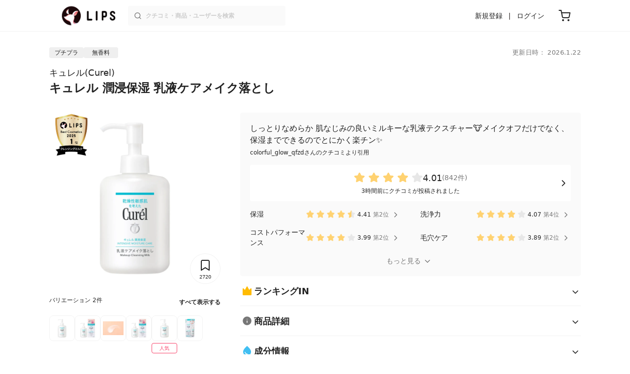

--- FILE ---
content_type: text/html; charset=utf-8
request_url: https://lipscosme.com/products/561117
body_size: 44963
content:
<!DOCTYPE html><html><head prefix="og: http://ogp.me/ns# fb: http://ogp.me/ns/fb# article: http://ogp.me/ns/article#"><meta content="790c7f2687079365e66ebf5bc52b3fa9" name="p:domain_verify" /><meta content="app-id=1182886549" name="apple-itunes-app" /><script defer src='https://static.cloudflareinsights.com/beacon.min.js' data-cf-beacon='{"token": "2107537f1ed74003b3224d5e22f9d210"}'></script>
<link href="https://cdn.lipscosme.com" rel="preconnect" /><link href="https://cloudflare.lipscosme.com" rel="preconnect" /><link href="https://www.googletagmanager.com" rel="preconnect" /><meta charset="UTF-8">
<title>【試してみた】キュレル　キュレル 潤浸保湿 乳液ケアメイク落としの効果・肌質別の口コミ・レビュー | LIPS</title>
<meta name="description" content="「キュレル　キュレル 潤浸保湿 乳液ケアメイク落とし」のリアルなクチコミが842件！国内最大コスメアプリLIPSで評判をチェック。使用感・テクスチャー・価格などの情報をはじめ、関連商品の情報や口コミも豊富に掲載！">
<link rel="canonical" href="https://lipscosme.com/products/561117">
<meta property="og:title" content="【試してみた】キュレル　キュレル 潤浸保湿 乳液ケアメイク落としの効果・肌質別の口コミ・レビュー">
<meta property="og:description" content="「キュレル　キュレル 潤浸保湿 乳液ケアメイク落とし」のリアルなクチコミが842件！国内最大コスメアプリLIPSで評判をチェック。使用感・テクスチャー・価格などの情報をはじめ、関連商品の情報や口コミも豊富に掲載！">
<meta property="og:type" content="article">
<meta property="og:url" content="https://lipscosme.com/products/561117">
<meta property="og:image" content="https://cloudflare.lipscosme.com/api/og/products/561117?og=1">
<meta property="og:site_name" content="LIPS">
<meta name="twitter:card" content="summary_large_image">
<meta name="twitter:site" content="@lipsjp">
<meta property="fb:app_id" content="1231265256934025">
<meta name="locale" content="ja_JP">
<meta name="viewport" content="width=device-width,initial-scale=1.0,minimum-scale=1.0,maximum-scale=1.0,user-scalable=0">
<meta name="format-detection" content="telephone=no">
<meta name="thumbnail" content="https://cloudflare.lipscosme.com/image/be8623bbfcb93488faa32655-1737449430.png?auto=avif%2Cwebp&amp;fio=1&amp;orient=1&amp;width=1424">
<meta name="robots" content="max-image-preview:large"><meta name="csrf-param" content="authenticity_token" />
<meta name="csrf-token" content="evSLrvXzzDlNYbCMJskS60xYq9uE1muWKc42PtEkibPUK1a3Ku0D83PHMyG6lHdkBi5RNDpv_B5r-yt17dpQFQ" /><meta content="IE=edge" http-equiv="X-UA-Compatible" /><link rel="apple-touch-icon" sizes="180x180" href="https://cdn.lipscosme.com/assets/favicon/apple-touch-icon-3de9c502eee27a5326b62125f9e8ed8d19460139004d42dc58602d6a6dc54bf4.png">
<link rel="icon" href="https://cdn.lipscosme.com/assets/favicon/favicon-05d5f7b78d69bdb2c7e1a2cad4080f10fff67470a5a595327b4875af980b62f1.ico">
<meta name="theme-color" content="#ffffff"><script>window.ENV = "production"
window.isLoggedIn = false
window.lipsSearchProductEndPoint = window.location.protocol + "//" + window.location.hostname + (window.location.port.length > 0 ? ":" + window.location.port : "") + "/products/index_js"</script><link rel="stylesheet" href="https://cdn.lipscosme.com/assets/application_base-72cd262fb175de732ec2e5a3a2831d6cb3fd30bd24555529b9c82ebdce9472d7.css" data-turbolinks-track="true" /><link rel="stylesheet" href="https://cdn.lipscosme.com/assets/application_products-0d99b7106570f5dbc2f35a06ceb87b7a1f1f52b9baf42e79e79f197e9a21cbd5.css" data-turbolinks-track="true" /><link rel="stylesheet" href="https://cdn.lipscosme.com/assets/application_products-0d99b7106570f5dbc2f35a06ceb87b7a1f1f52b9baf42e79e79f197e9a21cbd5.css" data-turbolinks-track="true" /><script src="https://cdn.lipscosme.com/assets/application-710e87c2c1ad4830628a9e4c1c2f823e704bd05e7c785404b56d53923ecc7c79.js" data-turbolinks-track="true" defer="defer"></script><script>window.dataLayer = window.dataLayer || [];
dataLayer.push({
    'uid': "",
    'controller': "products",
    'route': "products#show",
    'author_id': "",
    'requested_by_lipsapp_webview': "false",
  });
dataLayer.push({"category_id":"155","large_category_id":"130","medium_category_id":"154","small_category_id":"155","price_range":"petit","brand_id":"149"});

dataLayer.push({ ecommerce: null });
var ecommerce_data_layers = [];
for (var i = 0; i < ecommerce_data_layers.length; ++i) {
  dataLayer.push(ecommerce_data_layers[i]);
  if (window.AndroidEcommerceDataPostMessageHandler) {
    // for Android
    window.AndroidEcommerceDataPostMessageHandler.postMessage(JSON.stringify(ecommerce_data_layers[i]));
  } else if (window.webkit && window.webkit.messageHandlers && window.webkit.messageHandlers.iosEcommerceDataPostMessageHandler) {
    // for iOS
    window.webkit.messageHandlers.iosEcommerceDataPostMessageHandler.postMessage(ecommerce_data_layers[i]);
  }
}</script>  <!-- Optimize Next -->
  <script>(function(p,r,o,j,e,c,t,g){
  p['_'+t]={};g=r.createElement('script');g.src='https://www.googletagmanager.com/gtm.js?id=GTM-'+t;r[o].prepend(g);
  g=r.createElement('style');g.innerText='.'+e+t+'{visibility:hidden!important}';r[o].prepend(g);
  r[o][j].add(e+t);setTimeout(function(){if(r[o][j].contains(e+t)){r[o][j].remove(e+t);p['_'+t]=0}},c)
  })(window,document,'documentElement','classList','loading',2000,'W42ZZ8H9')</script>
  <!-- End Optimize Next -->
<!-- Google Tag Manager -->
<script>(function(w,d,s,l,i){w[l]=w[l]||[];w[l].push({'gtm.start':
new Date().getTime(),event:'gtm.js'});var f=d.getElementsByTagName(s)[0],
j=d.createElement(s),dl=l!='dataLayer'?'&l='+l:'';j.async=true;j.src=
'https://www.googletagmanager.com/gtm.js?id='+i+dl;f.parentNode.insertBefore(j,f);
})(window,document,'script','dataLayer','GTM-WG2P8D3');</script>
<!-- End Google Tag Manager -->
  <script type="module">
    import {getCLS, getFID, getLCP, getTTFB, getFCP} from 'https://unpkg.com/web-vitals@0.2.4/dist/web-vitals.es5.min.js?module';
    (function(i,s,o,g,r,a,m){i['GoogleAnalyticsObject']=r;i[r]=i[r]||function(){
    (i[r].q=i[r].q||[]).push(arguments)},i[r].l=1*new Date();a=s.createElement(o),
    m=s.getElementsByTagName(o)[0];a.async=1;a.src=g;m.parentNode.insertBefore(a,m)
    })(window,document,'script','https://www.google-analytics.com/analytics.js','ga');
    ga('create', 'UA-88052714-1', 'auto', {'useAmpClientId': true});
    ga(function (tracker) {
        const clientId = tracker.get('clientId');
        $('.ga-client-id').val(clientId);
    });
    function sendToGoogleAnalytics({name, delta, id}) {
      if (name === 'LCP') { ga('set', 'dimension10', String(Math.floor(delta/100)*100) + '~' + String(Math.floor(delta/100)*100+100)); }
      ga('send', 'event', {
        eventCategory: 'Web Vitals',
        eventAction: name,
        // For CLS the value is first multiplied by 1000 for greater precision
        eventValue: Math.round(name === 'CLS' ? delta * 1000 : delta),
        // page load 単位で発行される id でまとめて指標を計測
        eventLabel: id,
        // 直帰率への影響を回避
        nonInteraction: true,
      });
    }
    getCLS(sendToGoogleAnalytics);
    getFID(sendToGoogleAnalytics);
    getLCP(sendToGoogleAnalytics);
    getTTFB(sendToGoogleAnalytics);
    getFCP(sendToGoogleAnalytics);
  </script>
<!-- Meta Pixel Code -->
<script>
  !function(f,b,e,v,n,t,s)
  {if(f.fbq)return;n=f.fbq=function(){n.callMethod?
  n.callMethod.apply(n,arguments):n.queue.push(arguments)};
  if(!f._fbq)f._fbq=n;n.push=n;n.loaded=!0;n.version='2.0';
  n.queue=[];t=b.createElement(e);t.async=!0;
  t.src=v;s=b.getElementsByTagName(e)[0];
  s.parentNode.insertBefore(t,s)}(window, document,'script',
  'https://connect.facebook.net/en_US/fbevents.js');
  fbq('init', '2109479859070147');
  fbq('track', 'PageView');
</script>
<noscript>
  <img height="1" width="1" style="display:none"
  src="https://www.facebook.com/tr?id=2109479859070147&ev=PageView&noscript=1"
  />
</noscript>
<!-- End Meta Pixel Code -->
</head><body data-device-uid="d4sdNpZgoMZPK26s7_d7nQ" data-env="production" data-js-include="lips-web products-show product-patterns-select-modal product-commerce-sku-select-modal product-purchase-event commerce-loading earned-point-breakdown-modal auto-play-movie hover-auto-play-movie product-elements open-product-buttons open-product-spec-table  lips-modal" data-vimp="1"><!-- Google Tag Manager (noscript) -->
<noscript><iframe src="https://www.googletagmanager.com/ns.html?id=GTM-WG2P8D3"
height="0" width="0" style="display:none;visibility:hidden"></iframe></noscript>
<!-- End Google Tag Manager (noscript) -->
<header class="header" id="header"><div class="open-app-banner visible-for-mobile" id="fixed-banner"><img class="open-app-banner__app-icon" alt="LIPS App icon" src="https://cdn.lipscosme.com/assets/appicon_2022-2004254a6b8d10d9b4735967cea9de07bd5290cdeede74e63bed9ca6a1dcc030.png" /><p class="open-app-banner__app-txt"><span class="open-app-banner__app-txt-title">LIPS 1000万人が選ぶNo.1コスメアプリ</span><span class="open-app-banner__app-txt-subtitle">GooglePlayストア(無料)</span></p><a class="open-app-banner__download-btn" href="https://lipsapp.onelink.me/dKgM?pid=LIPSWEB&amp;c=header&amp;deep_link_value=https%3A%2F%2Flipscosme.com%2Fproducts%2F561117&amp;af_dp=lipsapplink%3A%2F%2Flipscosme.com%2F&amp;af_android_url=https%3A%2F%2Fapp.appsflyer.com%2Fcom.lipscosme.lips%3Fpid%3DLIPSWEB%26af_adset%3Dproducts_show%26af_ad%3D561117%26c%3Dheader&amp;af_ios_url=https%3A%2F%2Fapp.appsflyer.com%2Fid1182886549%3Fpid%3DLIPSWEB%26af_adset%3Dproducts_show%26af_ad%3D561117%26c%3Dheader&amp;af_web_dp=https%3A%2F%2Flipscosme.com%2Fproducts%2F561117&amp;af_og_title=%E4%BB%8A%E8%A6%8B%E3%81%A6%E3%81%84%E3%81%9F%E3%83%9A%E3%83%BC%E3%82%B8%E3%82%92LIPS%E3%82%A2%E3%83%97%E3%83%AA%E3%81%A7%E8%A6%8B%E3%82%8B%E3%81%93%E3%81%A8%E3%81%8C%E3%81%A7%E3%81%8D%E3%81%BE%E3%81%99%E2%99%AB&amp;af_og_description=%E3%82%A2%E3%83%97%E3%83%AA%E3%81%AA%E3%82%89%E3%81%84%E3%81%84%E3%81%AD%E3%82%84%E4%BF%9D%E5%AD%98%E3%80%81%E3%82%B3%E3%83%A1%E3%83%B3%E3%83%88%E6%A9%9F%E8%83%BD%E3%81%8C%E3%83%AD%E3%82%B0%E3%82%A4%E3%83%B3%E7%84%A1%E3%81%97%E3%81%A7%E4%BD%BF%E3%81%88%E3%81%BE%E3%81%99&amp;af_og_image=https%3A%2F%2Fcdn.lipscosme.com%2Fassets%2Fdynamic_link%2Fsocial_image_2022-5e70145987b91904b2cc19680486c1f47e61f5cfa59f3133e744b43d66fbf6aa.png">アプリで開く</a></div><div class="header__container visible-for-mobile"><div class="header__left-icons-container"><a class="LipsModal__openModal header__hamburger-link gt-header__hamburger-link" data-open-modal-class="sidebar" href="javascript:void(0)"><img alt="Hamburger menu" width="20" height="20" src="https://cdn.lipscosme.com/assets/feather/menu-bbca2505f3d5fba7ca49f3fb6e69b2641341c7142ffce151963fee05b02d63ce.svg" /></a></div><div class="header-logo"><a class="header-logo__link" href="/"><div class="header-logo__inner"><img class="header-logo__icon" alt="LIPS[リップス] - コスメのクチコミ検索アプリ" width="360" height="144" loading="lazy" src="https://cdn.lipscosme.com/assets/lips_logo_full_2022-bc7b4bc9dd66035bc5696b0d16bc3d38a7be357186656c039e68cc4cf21ae675.png" /></div></a></div><div class="header__right-icons-container"><img class="header__search-link-image open-search-modal" alt="検索する" width="20" height="20" src="https://cdn.lipscosme.com/assets/feather/search-6615d21f11b72751c746a03e85818e99192d1d4c4fe6debd84f5a377cc3f7c1a.svg" /><a class="header-cart-button visible-for-mobile" href="https://lipscosme.com/commerce/carts"><img alt="カートを見る" width="24" height="24" src="https://cdn.lipscosme.com/assets/feather/cart-1ec49c8d53c1bc0054d2babc4e267c02d55ead0a2fb409c9b57fc2502cc2c187.svg" /></a></div></div><div class="header__container visible-for-pc"><div class="header-logo"><a class="header-logo__link" href="/"><div class="header-logo__inner"><img class="header-logo__icon" alt="LIPS[リップス] - コスメのクチコミ検索アプリ" width="360" height="144" loading="lazy" src="https://cdn.lipscosme.com/assets/lips_logo_full_2022-bc7b4bc9dd66035bc5696b0d16bc3d38a7be357186656c039e68cc4cf21ae675.png" /></div></a></div><div class="header__global-search"><form class="header__global-search-form" onsubmit="onSearchFire();" action="https://lipscosme.com/posts/search" accept-charset="UTF-8" method="get"><input type="text" name="text" id="header-search-box-pc" placeholder="クチコミ・商品・ユーザーを検索" autocomplete="off" required="required" class="header__global-search-input" /></form><div class="header__global-search-menu" id="header-search-box-pc-result"><div class="header__global-search-menu-suggestion-bottom"><ul class="header__global-search-menu-suggestion-bottom" id="header__global-search-menu-suggestion"></ul></div><div class="header__global-search-menu-trend-word"><div class="header__global-search-menu-trend-word-heading">トレンドワード</div><a class="header__global-search-menu-trend-word-link" href="https://lipscosme.com/posts/search?text=持ち歩きコスメ"><div class="header__global-search-menu-trend-word-item"><div class="header__global-search-menu-trend-word-item-content"><div class="header__global-search-menu-trend-word-item-content-center"><div class="header__global-search-menu-trend-word-item-content-center-top">持ち歩きコスメ</div><div class="header__global-search-menu-trend-word-item-content-center-bottom">2,032件投稿</div></div></div><div class="header__global-search-menu-trend-word-item-post-images"><img class="header__global-search-menu-trend-word-item-post-images-image" src="https://cloudflare.lipscosme.com/image/2025-09-02-8a57f3f9a1c6ea967c0bdb57.png?auto=avif%2Cwebp&amp;fio=1&amp;orient=1&amp;width=430" /><img class="header__global-search-menu-trend-word-item-post-images-image" src="https://cloudflare.lipscosme.com/image/2025-09-03-698fc945cf22f6e7a2fb8e58.png?auto=avif%2Cwebp&amp;fio=1&amp;orient=1&amp;width=430" /><img class="header__global-search-menu-trend-word-item-post-images-image" src="https://cloudflare.lipscosme.com/image/2025-11-30-b707de00b6658c7142787328.png?auto=avif%2Cwebp&amp;fio=1&amp;orient=1&amp;width=430" /><img class="header__global-search-menu-trend-word-item-post-images-image" src="https://cloudflare.lipscosme.com/image/2026-01-18-63295352c4ffacebe605aa98.png?auto=avif%2Cwebp&amp;fio=1&amp;orient=1&amp;width=430" /></div></div></a><a class="header__global-search-menu-trend-word-link" href="https://lipscosme.com/posts/search?text=コスメ収納"><div class="header__global-search-menu-trend-word-item"><div class="header__global-search-menu-trend-word-item-content"><div class="header__global-search-menu-trend-word-item-content-center"><div class="header__global-search-menu-trend-word-item-content-center-top">コスメ収納</div><div class="header__global-search-menu-trend-word-item-content-center-bottom">5,726件投稿</div></div></div><div class="header__global-search-menu-trend-word-item-post-images"><img class="header__global-search-menu-trend-word-item-post-images-image" src="https://cloudflare.lipscosme.com/image/2025-11-23-54983f009d48490076aab1b4.png?auto=avif%2Cwebp&amp;fio=1&amp;orient=1&amp;width=430" /><img class="header__global-search-menu-trend-word-item-post-images-image" src="https://cloudflare.lipscosme.com/image/2025-12-19-56106fc6fb77999182df6641.png?auto=avif%2Cwebp&amp;fio=1&amp;orient=1&amp;width=430" /><img class="header__global-search-menu-trend-word-item-post-images-image" src="https://cloudflare.lipscosme.com/image/2026-01-05-79a957944289ec70245d6784.png?auto=avif%2Cwebp&amp;fio=1&amp;orient=1&amp;width=430" /><img class="header__global-search-menu-trend-word-item-post-images-image" src="https://cloudflare.lipscosme.com/image/2026-01-17-81bfe6607f1acc835e40593d.png?auto=avif%2Cwebp&amp;fio=1&amp;orient=1&amp;width=430" /></div></div></a><a class="header__global-search-menu-trend-word-link" href="https://lipscosme.com/posts/search?text=MilleFée"><div class="header__global-search-menu-trend-word-item"><div class="header__global-search-menu-trend-word-item-content"><div class="header__global-search-menu-trend-word-item-content-center"><div class="header__global-search-menu-trend-word-item-content-center-top">MilleFée</div><div class="header__global-search-menu-trend-word-item-content-center-bottom">1,449件投稿</div></div></div><div class="header__global-search-menu-trend-word-item-post-images"><img class="header__global-search-menu-trend-word-item-post-images-image" src="https://cloudflare.lipscosme.com/image/2025-10-28-d9d487e31197b44edfb84488.png?auto=avif%2Cwebp&amp;fio=1&amp;orient=1&amp;width=430" /><img class="header__global-search-menu-trend-word-item-post-images-image" src="https://cloudflare.lipscosme.com/image/2025-12-13-8f5c9e26c5152717058a9274.png?auto=avif%2Cwebp&amp;fio=1&amp;orient=1&amp;width=430" /><img class="header__global-search-menu-trend-word-item-post-images-image" src="https://cloudflare.lipscosme.com/image/2025-12-28-114cc16a2af93890c0fb35bd.png?auto=avif%2Cwebp&amp;fio=1&amp;orient=1&amp;width=430" /><img class="header__global-search-menu-trend-word-item-post-images-image" src="https://cloudflare.lipscosme.com/image/2026-01-06-d885ba5ddf467d043c27f861.png?auto=avif%2Cwebp&amp;fio=1&amp;orient=1&amp;width=430" /></div></div></a></div></div></div><div class="header__sign visible-for-pc"><ul class="header__sign-list"><li class="header__sign-item"><a class="header__signup" href="https://lipscosme.com/users/sign_up">新規登録</a></li><li class="header__sign-item"><a class="header__signin" href="https://lipscosme.com/users/sign_in">ログイン</a></li></ul></div><a class="header-cart-button visible-for-pc" href="https://lipscosme.com/commerce/carts"><img alt="カートを見る" width="24" height="24" src="https://cdn.lipscosme.com/assets/feather/cart-1ec49c8d53c1bc0054d2babc4e267c02d55ead0a2fb409c9b57fc2502cc2c187.svg" /></a></div></header><script>const CONSIDER_PATH_PATTERN =  /\/(products|posts|users|articles)\/search/;

function onSearchFire() {
  const pathname = location.pathname;
  const match = pathname.match(CONSIDER_PATH_PATTERN);
  if (match && match.length === 2) {
    const category = match[1];
    const text = document.getElementById('header-search-box-pc').value;
    window.loggerService.fireEvent({
      url: '/api/logs/beacon_event',
      params: {
        name: 'search_log_event_web',
        params: {
          id: 0,
          text: text,
          experiment_key: category
        }
      }
    });
  }
  return true;
}</script><nav class="sidebar LipsModal LipsModal__from-left" id="sidebar"><div class="sidebar__body"><div class="sidebar__app-banner"><img class="sidebar__app-icon" alt="LIPS App icon" src="https://cdn.lipscosme.com/assets/appicon_2022-2004254a6b8d10d9b4735967cea9de07bd5290cdeede74e63bed9ca6a1dcc030.png" /><p class="sidebar__app-txt"><span class="sidebar__app-txt-title">LIPS</span><span class="sidebar__app-txt-subtitle">GooglePlayストア(無料)</span></p><a class="sidebar__download-btn" href="https://lipsapp.onelink.me/dKgM?pid=LIPSWEB&amp;c=hamburger&amp;deep_link_value=https%3A%2F%2Flipscosme.com%2Fproducts%2F561117&amp;af_dp=lipsapplink%3A%2F%2Flipscosme.com%2F&amp;af_android_url=https%3A%2F%2Fapp.appsflyer.com%2Fcom.lipscosme.lips%3Fpid%3DLIPSWEB%26af_adset%3Dproducts_show%26af_ad%3D561117%26c%3Dhamburger&amp;af_ios_url=https%3A%2F%2Fapp.appsflyer.com%2Fid1182886549%3Fpid%3DLIPSWEB%26af_adset%3Dproducts_show%26af_ad%3D561117%26c%3Dhamburger&amp;af_web_dp=https%3A%2F%2Flipscosme.com%2Fproducts%2F561117&amp;af_og_title=%E4%BB%8A%E8%A6%8B%E3%81%A6%E3%81%84%E3%81%9F%E3%83%9A%E3%83%BC%E3%82%B8%E3%82%92LIPS%E3%82%A2%E3%83%97%E3%83%AA%E3%81%A7%E8%A6%8B%E3%82%8B%E3%81%93%E3%81%A8%E3%81%8C%E3%81%A7%E3%81%8D%E3%81%BE%E3%81%99%E2%99%AB&amp;af_og_description=%E3%82%A2%E3%83%97%E3%83%AA%E3%81%AA%E3%82%89%E3%81%84%E3%81%84%E3%81%AD%E3%82%84%E4%BF%9D%E5%AD%98%E3%80%81%E3%82%B3%E3%83%A1%E3%83%B3%E3%83%88%E6%A9%9F%E8%83%BD%E3%81%8C%E3%83%AD%E3%82%B0%E3%82%A4%E3%83%B3%E7%84%A1%E3%81%97%E3%81%A7%E4%BD%BF%E3%81%88%E3%81%BE%E3%81%99&amp;af_og_image=https%3A%2F%2Fcdn.lipscosme.com%2Fassets%2Fdynamic_link%2Fsocial_image_2022-5e70145987b91904b2cc19680486c1f47e61f5cfa59f3133e744b43d66fbf6aa.png">アプリで開く</a></div><div class="sidebar__menu-container"><div class="sidebar__login"><div class="sidebar__login-title">ログインして便利に使おう！</div><a class="sidebar__login-button" href="https://lipscosme.com/users/sign_in">ログイン</a><a class="sidebar__login-link" href="https://lipscosme.com/users/sign_up">無料会員登録はこちら</a></div><div class="sidebar__section-title">閲覧履歴<a class="sidebar__section-title-link" href="https://lipscosme.com/browsing_histories">履歴一覧</a></div><div class="sidebar__browsing-history"><div class="sidebar__browsing-history-thumb"><a href="https://lipscosme.com/products/561117"><img class="sidebar__browsing-history-thumb" alt="キュレル 潤浸保湿 乳液ケアメイク落とし" src="https://cloudflare.lipscosme.com/image/be8623bbfcb93488faa32655-1737449430.png?auto=avif%2Cwebp&amp;bg-color=FFFFFF&amp;canvas=120%2C120&amp;fio=1&amp;fit=bounds&amp;height=120&amp;orient=1&amp;width=120" /></a></div><div class="sidebar__browsing-history-thumb"><a href="https://lipscosme.com/products/654878"><img class="sidebar__browsing-history-thumb" alt="セッティングパウダーパクト" src="https://cloudflare.lipscosme.com/image/2025-12-24-5b7dc1ffdb4876c8cf8cab96.png?auto=avif%2Cwebp&amp;bg-color=FFFFFF&amp;canvas=120%2C120&amp;fio=1&amp;fit=bounds&amp;height=120&amp;orient=1&amp;width=120" /></a></div><div class="sidebar__browsing-history-thumb"><a href="https://lipscosme.com/products/542315"><img class="sidebar__browsing-history-thumb" alt="ミス ディオール ブルーミング ブーケ(オードゥトワレ)" src="https://cloudflare.lipscosme.com/image/ef37fd6de72bf52776c34a47-1674120056.png?auto=avif%2Cwebp&amp;bg-color=FFFFFF&amp;canvas=120%2C120&amp;fio=1&amp;fit=bounds&amp;height=120&amp;orient=1&amp;width=120" /></a></div><div class="sidebar__browsing-history-thumb"><a href="https://lipscosme.com/products/604251"><img class="sidebar__browsing-history-thumb" alt="モイスチュアライジング プライマー" src="https://cloudflare.lipscosme.com/image/718c8937b11c48a856a6300f-1718811452.png?auto=avif%2Cwebp&amp;bg-color=FFFFFF&amp;canvas=120%2C120&amp;fio=1&amp;fit=bounds&amp;height=120&amp;orient=1&amp;width=120" /></a></div><div class="sidebar__browsing-history-thumb"><a href="https://lipscosme.com/products/381622"><img class="sidebar__browsing-history-thumb" alt="リペアショット＆EXモイスト 美容液オイル" src="https://cloudflare.lipscosme.com/image/5b62dbb52b13251ed4a6e80b-1574212652.png?auto=avif%2Cwebp&amp;bg-color=FFFFFF&amp;canvas=120%2C120&amp;fio=1&amp;fit=bounds&amp;height=120&amp;orient=1&amp;width=120" /></a></div></div><div class="sidebar__section-title">コンテンツを探す</div><ul class="sidebar__main-list"><li class="sidebar__main-item"><a class="sidebar__main-link" href="https://lips-shopping.com">LIPS SHOPPING</a></li><li class="sidebar__main-item"><a class="sidebar__main-link" href="https://lipscosme.com/categories">カテゴリから探す</a></li><li class="sidebar__main-item"><a class="sidebar__main-link" href="https://lipscosme.com/brands">ブランドから探す</a></li><li class="sidebar__main-item"><a class="sidebar__main-link" href="https://lipscosme.com/rankings">ランキングから探す</a></li><li class="sidebar__main-item"><a class="sidebar__main-link" href="https://lipscosme.com/products">商品から探す</a></li><li class="sidebar__main-item"><a class="sidebar__main-link" href="https://lipscosme.com/posts">人気のクチコミを見る</a></li><li class="sidebar__main-item"><a class="sidebar__main-link" href="https://lipscosme.com/posts?sort=latest">新着のクチコミを見る</a></li><li class="sidebar__main-item"><a class="sidebar__main-link" href="https://lipscosme.com/tags">タグから探す</a></li><li class="sidebar__main-item"><a class="sidebar__main-link" href="https://lipscosme.com/themes">テーマから探す</a></li><li class="sidebar__main-item"><a class="sidebar__main-link" href="https://lipscosme.com/articles">記事から探す</a></li><li class="sidebar__main-item"><a class="sidebar__main-link" href="https://lipscosme.com/shops">取扱店舗を探す</a></li><li class="sidebar__main-item"><a class="sidebar__main-link" href="https://lipscosme.com/nail_designs">ネイルデザイン</a></li><li class="sidebar__main-item"><a class="sidebar__main-link" href="https://lipscosme.com/bestcosme">ベストコスメ</a></li><li class="sidebar__main-item"><a class="sidebar__main-link" href="https://lipscosme.com/monthly_trends">月間トレンド賞</a></li></ul><div class="sidebar__section-title">その他</div><ul class="sidebar__main-list"><li class="sidebar__main-item"><a class="sidebar__main-link" href="https://lipscosme.com/our_company">運営会社</a></li><li class="sidebar__main-item"><a class="sidebar__main-link" href="https://lipscosme.com/inquiries/new">お問い合わせ</a></li></ul></div></div></nav><script>fbq('track', 'ViewContent');</script><div style="position: relative;"><div class="page-top-element-list"><a href="https://lipscosme.com/rankings/trend_awards/2026/1"><div class="campaign-notice-banner" style="background-color: #3c469d;"><img alt="LIPS月間トレンド賞2026年1月" width="1536" height="128" loading="lazy" src="https://cloudflare.lipscosme.com/campaign_notice/2026-01-15-ceb36aaaf1132cc39e057a1e.png?auto=avif%2Cwebp&amp;fio=1&amp;orient=1&amp;width=3840" /></div></a></div><div class="AdSlot__pureAds visible-for-mobile" id="adslot-1558064760004-0" style="z-index: 10; position: absolute; width: 100%; top: 1px;"><div id="div-gpt-ad-1558064760004-0"></div></div></div><div class="product-show gt-product-show main-row"><div class="product-show-inner gt-product-show-inner"><div class="product-show-inner__top"><div class="product-show-inner__horizontal-container"><div class="product-show-inner__horizontal-container__tag-container"><div class="BrandTags"><div class="BrandTags__tag">プチプラ</div></div><div class="ProductFeatureTags"><div class="ProductFeatureTags__tag">無香料</div></div></div><time class="product-contents__update-time update-time" datetime="2026-01-22 21:09:51 +0900">更新日時： 2026.1.22</time></div><div class="product-show-inner__heading"><h1 class="product-show-inner__heading__title"><a class="product-show-inner__heading__brand gt-brand-name" href="/brands/149">キュレル(Curel)</a>キュレル 潤浸保湿 乳液ケアメイク落とし</h1><button class="product-show-inner__heading__openSpecModal">商品詳細</button></div></div><div class="product-show-inner__bottom"><div class="product-show-inner__images"><div class="product-show-image splide"><div class="splide__track"><ul class="product-show-image__list splide__list"><li class="product-show-image__item splide__slide"><img alt="LIPSベストコスメ2025 LIPSベストコスメ2025 年間 クレンジングミルク" class="product-show-image__emblem-image" src="https://cloudflare.lipscosme.com/best_cosme_images/2025_allyear/emblem/allyear/CleansingMilk_1.png?auto=avif%2Cwebp&amp;fio=1&amp;orient=1&amp;width=430" /><figure class="product-show-image__figure"><link as="image" href="https://cloudflare.lipscosme.com/image/be8623bbfcb93488faa32655-1737449430.png?auto=avif%2Cwebp&amp;fio=1&amp;orient=1&amp;width=430" rel="preload" /><img class="product-show-image__image" alt="キュレル 潤浸保湿 乳液ケアメイク落とし キュレル" src="https://cloudflare.lipscosme.com/image/be8623bbfcb93488faa32655-1737449430.png?auto=avif%2Cwebp&amp;fio=1&amp;orient=1&amp;width=1424" /></figure></li><li class="product-show-image__item splide__slide"><img alt="LIPSベストコスメ2025 LIPSベストコスメ2025 年間 クレンジングミルク" class="product-show-image__emblem-image" src="https://cloudflare.lipscosme.com/best_cosme_images/2025_allyear/emblem/allyear/CleansingMilk_1.png?auto=avif%2Cwebp&amp;fio=1&amp;orient=1&amp;width=430" /><figure class="product-show-image__figure"><link as="image" href="https://cloudflare.lipscosme.com/image/a669b04fe1786544eb556bd8-1737449616.png?auto=avif%2Cwebp&amp;fio=1&amp;orient=1&amp;width=430" rel="preload" /><img class="product-show-image__image" alt="キュレル 潤浸保湿 乳液ケアメイク落とし キュレル" src="https://cloudflare.lipscosme.com/image/a669b04fe1786544eb556bd8-1737449616.png?auto=avif%2Cwebp&amp;fio=1&amp;orient=1&amp;width=1424" /></figure></li><li class="product-show-image__item splide__slide"><img alt="LIPSベストコスメ2025 LIPSベストコスメ2025 年間 クレンジングミルク" class="product-show-image__emblem-image" src="https://cloudflare.lipscosme.com/best_cosme_images/2025_allyear/emblem/allyear/CleansingMilk_1.png?auto=avif%2Cwebp&amp;fio=1&amp;orient=1&amp;width=430" /><figure class="product-show-image__figure"><link as="image" href="https://cloudflare.lipscosme.com/image/9572d3e159fa3883a0c1b843-1689171965.png?auto=avif%2Cwebp&amp;fio=1&amp;orient=1&amp;width=430" rel="preload" /><img class="product-show-image__image" alt="キュレル 潤浸保湿 乳液ケアメイク落とし キュレル" src="https://cloudflare.lipscosme.com/image/9572d3e159fa3883a0c1b843-1689171965.png?auto=avif%2Cwebp&amp;fio=1&amp;orient=1&amp;width=1424" /></figure></li><li class="product-show-image__item splide__slide"><img alt="LIPSベストコスメ2025 LIPSベストコスメ2025 年間 クレンジングミルク" class="product-show-image__emblem-image" src="https://cloudflare.lipscosme.com/best_cosme_images/2025_allyear/emblem/allyear/CleansingMilk_1.png?auto=avif%2Cwebp&amp;fio=1&amp;orient=1&amp;width=430" /><figure class="product-show-image__figure"><link as="image" href="https://cloudflare.lipscosme.com/image/491c42879fc81f5ac3ae501d-1737449581.png?auto=avif%2Cwebp&amp;fio=1&amp;orient=1&amp;width=430" rel="preload" /><img class="product-show-image__image" alt="キュレル 潤浸保湿 乳液ケアメイク落とし キュレル" src="https://cloudflare.lipscosme.com/image/491c42879fc81f5ac3ae501d-1737449581.png?auto=avif%2Cwebp&amp;fio=1&amp;orient=1&amp;width=1424" /></figure></li><li class="product-show-image__item splide__slide"><figure class="product-show-image__figure"><a class="product-show-image__link" href="/product_patterns/411900"><img loading="lazy" class="product-show-image__image" alt="キュレル 潤浸保湿 乳液ケアメイク落とし 200ml" src="https://cloudflare.lipscosme.com/image/e058a343523df16f82017a66-1725945838.png?auto=avif%2Cwebp&amp;fio=1&amp;orient=1&amp;width=1424" /></a><figcaption class="product-show-image__caption"><a class="product-show-image__caption__link gt-product-show-image__caption-btn" href="/product_patterns/411900"><p class="product-show-image__caption__name">200ml</p><p class="product-show-image__caption__postCount">クチコミ数：280件</p><ul class="product-show-image__caption__featureLabel"><li class="product-show-image__caption__featureLabel__item" style="border: 1px solid #F8436A; color: #F8436A">人気</li><li class="product-show-image__caption__featureLabel__sales_status_tag">在庫あり</li></ul><span class="product-show-image__caption__btn">クチコミを見る</span></a></figcaption></figure></li><li class="product-show-image__item splide__slide"><figure class="product-show-image__figure"><a class="product-show-image__link" href="/product_patterns/411901"><img loading="lazy" class="product-show-image__image" alt="キュレル 潤浸保湿 乳液ケアメイク落とし つめかえ用 180ml" src="https://cloudflare.lipscosme.com/image/974402be1664089d346bafe5-1725946027.png?auto=avif%2Cwebp&amp;fio=1&amp;orient=1&amp;width=1424" /></a><figcaption class="product-show-image__caption"><a class="product-show-image__caption__link gt-product-show-image__caption-btn" href="/product_patterns/411901"><p class="product-show-image__caption__name">つめかえ用 180ml</p><p class="product-show-image__caption__postCount">クチコミ数：64件</p><ul class="product-show-image__caption__featureLabel"><li class="product-show-image__caption__featureLabel__sales_status_tag">在庫あり</li></ul><span class="product-show-image__caption__btn">クチコミを見る</span></a></figcaption></figure></li></ul></div><div class="product-show-inner__clip"><button class="clip-button ClipButton" clippable_id="561117" clippable_type="Product" data-clip-count="2720">2720</button></div><div class="product-show-inner__diagnosis visible-for-mobile"><a class="product-show-inner__diagnosis-link" href="/diagnosis/skin_analysis/"><span class="product-show-inner__diagnosis-icon"><img src="https://cdn.lipscosme.com/assets/diagnosis/icon/skin-dba1fdb8992a87d261d5c4c77e41bf7ab0890c709201161a30d502f444156a3c.png" width="28" height="28" /></span><span class="product-show-inner__diagnosis-text">肌診断をして相性チェック！</span></a></div></div><div class="product-show-image__product-pattern-thumbnails"><div class="ProductPatternsListForProductShow"><ul class="ProductPatternsListForProductShow__info"><li class="ProductPatternsListForProductShow__info-variation">バリエーション 2件</li><li class="ProductPatternsListForProductShow__info-show-all"><a class="ProductPatternsListForProductShow__info-show-all-link gt-ProductPatternsListForProductShow__info-show-all-link" href="javascript:void(0)">すべて表示する</a></li></ul><ul class="ProductPatternsListForProductShow__list"><li class="ProductPatternsListForProductShow__item"><div class="ProductPatternsListForProductShow__thumbContainer"><link as="image" href="https://cloudflare.lipscosme.com/image/be8623bbfcb93488faa32655-1737449430.png?auto=avif%2Cwebp&amp;fio=1&amp;orient=1&amp;width=430" rel="preload" /><img alt="キュレル キュレル 潤浸保湿 乳液ケアメイク落とし" class="ProductPatternsListForProductShow__thumb gt-ProductPatternsListForProductShow__thumb" src="https://cloudflare.lipscosme.com/image/be8623bbfcb93488faa32655-1737449430.png?auto=avif%2Cwebp&amp;fio=1&amp;orient=1&amp;width=120" /></div></li><li class="ProductPatternsListForProductShow__item"><div class="ProductPatternsListForProductShow__thumbContainer"><link as="image" href="https://cloudflare.lipscosme.com/image/a669b04fe1786544eb556bd8-1737449616.png?auto=avif%2Cwebp&amp;fio=1&amp;orient=1&amp;width=430" rel="preload" /><img alt="キュレル キュレル 潤浸保湿 乳液ケアメイク落とし" class="ProductPatternsListForProductShow__thumb gt-ProductPatternsListForProductShow__thumb" src="https://cloudflare.lipscosme.com/image/a669b04fe1786544eb556bd8-1737449616.png?auto=avif%2Cwebp&amp;fio=1&amp;orient=1&amp;width=120" /></div></li><li class="ProductPatternsListForProductShow__item"><div class="ProductPatternsListForProductShow__thumbContainer"><link as="image" href="https://cloudflare.lipscosme.com/image/9572d3e159fa3883a0c1b843-1689171965.png?auto=avif%2Cwebp&amp;fio=1&amp;orient=1&amp;width=430" rel="preload" /><img alt="キュレル キュレル 潤浸保湿 乳液ケアメイク落とし" class="ProductPatternsListForProductShow__thumb gt-ProductPatternsListForProductShow__thumb" src="https://cloudflare.lipscosme.com/image/9572d3e159fa3883a0c1b843-1689171965.png?auto=avif%2Cwebp&amp;fio=1&amp;orient=1&amp;width=120" /></div></li><li class="ProductPatternsListForProductShow__item"><div class="ProductPatternsListForProductShow__thumbContainer"><link as="image" href="https://cloudflare.lipscosme.com/image/491c42879fc81f5ac3ae501d-1737449581.png?auto=avif%2Cwebp&amp;fio=1&amp;orient=1&amp;width=430" rel="preload" /><img alt="キュレル キュレル 潤浸保湿 乳液ケアメイク落とし" class="ProductPatternsListForProductShow__thumb gt-ProductPatternsListForProductShow__thumb" src="https://cloudflare.lipscosme.com/image/491c42879fc81f5ac3ae501d-1737449581.png?auto=avif%2Cwebp&amp;fio=1&amp;orient=1&amp;width=120" /></div></li><li class="ProductPatternsListForProductShow__item"><div class="ProductPatternsListForProductShow__thumbContainer"><link as="image" href="https://cloudflare.lipscosme.com/image/e058a343523df16f82017a66-1725945838.png?auto=avif%2Cwebp&amp;fio=1&amp;orient=1&amp;width=430" rel="preload" /><img alt="キュレル 潤浸保湿 乳液ケアメイク落とし 200ml" class="ProductPatternsListForProductShow__thumb gt-ProductPatternsListForProductShow__thumb" src="https://cloudflare.lipscosme.com/image/e058a343523df16f82017a66-1725945838.png?auto=avif%2Cwebp&amp;fio=1&amp;orient=1&amp;width=120" /></div><span class="ProductPatternsListForProductShow__label" style="border: 1px solid #F8436A; color: #F8436A">人気</span></li><li class="ProductPatternsListForProductShow__item"><div class="ProductPatternsListForProductShow__thumbContainer"><link as="image" href="https://cloudflare.lipscosme.com/image/974402be1664089d346bafe5-1725946027.png?auto=avif%2Cwebp&amp;fio=1&amp;orient=1&amp;width=430" rel="preload" /><img alt="キュレル 潤浸保湿 乳液ケアメイク落とし つめかえ用 180ml" class="ProductPatternsListForProductShow__thumb gt-ProductPatternsListForProductShow__thumb" src="https://cloudflare.lipscosme.com/image/974402be1664089d346bafe5-1725946027.png?auto=avif%2Cwebp&amp;fio=1&amp;orient=1&amp;width=120" /></div></li></ul></div></div></div><div class="product-show-inner__buttons"><div class="product-show-inner__buttons-commerce"><div class="product-commerce"><div class="product-commerce__container" data-product-id="561117"><div class="product-commerce__lips-logo visible-for-pc"><img width="77px" height="21px" src="https://cdn.lipscosme.com/assets/lips_logo_full_2022_without_isolation-d7c00d925682f8dcc423c172ff540f348acf21f9e185b47f1e0d5f6e4a9ab396.png" />で購入する</div><ul class="product-commerce__price-and-point"><li><span class="product-commerce__price--yen">¥</span><span class="product-commerce__price--price">1,375〜</span><span class="product-commerce__price--tax">税込</span></li><li><span class="product-commerce__point--txt">最大</span><span class="product-commerce__point--percent">7%</span><span class="product-commerce__point--txt">ポイント還元</span><a class="product-commerce__point--detail" href="javascript:void(0)">内訳<img alt="還元ポイントの内訳" class="product-commerce__icon--point-help" loading="lazy" src="https://cdn.lipscosme.com/assets/feather/help-c5ab30d5e7b5db0ed71d6f5390843470bd54907784ac5870e9b39aeb518be145.svg" /></a></li></ul></div></div></div><div class="product-show-inner__buttons-external"><div class="ProductButtons"><a class="ProductButtons__toggle toggle-product-button gt-ProductButtons__toggle visible-for-mobile" href="javascript:void(0)">他の通販サイトを見る</a><div class="ProductButtons__container vertical"><a class="ProductButtons__purchase gt-ProductButtons__purchase amazon  vertical " data-product-id="561117" target="_blank" rel="sponsored noopener" href="https://www.amazon.co.jp/gp/search/ref=as_li_qf_sp_sr_tl?ie=UTF8&amp;tag=lips01-22&amp;keywords=%E3%82%AD%E3%83%A5%E3%83%AC%E3%83%AB+%E3%82%AD%E3%83%A5%E3%83%AC%E3%83%AB+%E6%BD%A4%E6%B5%B8%E4%BF%9D%E6%B9%BF+%E4%B9%B3%E6%B6%B2%E3%82%B1%E3%82%A2%E3%83%A1%E3%82%A4%E3%82%AF%E8%90%BD%E3%81%A8%E3%81%97&amp;index=aps&amp;camp=247&amp;creative=1211&amp;linkCode=ur2&amp;linkId=8beb3084738d054ab842c85cd6b67414"><div class="ProductButtons__cta">Amazon<span class="visible-for-pc">で購入する</span></div></a><a class="ProductButtons__purchase gt-ProductButtons__purchase rakuten  vertical " data-product-id="561117" target="_blank" rel="sponsored noopener" href="https://hb.afl.rakuten.co.jp/ichiba/1979f725.1e27b280.1979f726.b86f4506/?pc=https%3A%2F%2Fsearch.rakuten.co.jp%2Fsearch%2Fmall%2F%E3%82%AD%E3%83%A5%E3%83%AC%E3%83%AB+%E3%82%AD%E3%83%A5%E3%83%AC%E3%83%AB+%E6%BD%A4%E6%B5%B8%E4%BF%9D%E6%B9%BF+%E4%B9%B3%E6%B6%B2%E3%82%B1%E3%82%A2%E3%83%A1%E3%82%A4%E3%82%AF%E8%90%BD%E3%81%A8%E3%81%97%2F&amp;m=https%3A%2F%2Fsearch.rakuten.co.jp%2Fsearch%2Fmall%2F%E3%82%AD%E3%83%A5%E3%83%AC%E3%83%AB+%E3%82%AD%E3%83%A5%E3%83%AC%E3%83%AB+%E6%BD%A4%E6%B5%B8%E4%BF%9D%E6%B9%BF+%E4%B9%B3%E6%B6%B2%E3%82%B1%E3%82%A2%E3%83%A1%E3%82%A4%E3%82%AF%E8%90%BD%E3%81%A8%E3%81%97%2F"><div class="ProductButtons__cta">楽天市場<span class="visible-for-pc">で購入する</span></div></a><a class="ProductButtons__purchase gt-ProductButtons__purchase yahoo  vertical " data-product-id="561117" target="_blank" rel="sponsored noopener" href="http://ck.jp.ap.valuecommerce.com/servlet/referral?sid=3475824&amp;pid=886024224&amp;vc_url=https%3A%2F%2Fshopping.yahoo.co.jp%2Fsearch%3Fp%3D%E3%82%AD%E3%83%A5%E3%83%AC%E3%83%AB+%E3%82%AD%E3%83%A5%E3%83%AC%E3%83%AB+%E6%BD%A4%E6%B5%B8%E4%BF%9D%E6%B9%BF+%E4%B9%B3%E6%B6%B2%E3%82%B1%E3%82%A2%E3%83%A1%E3%82%A4%E3%82%AF%E8%90%BD%E3%81%A8%E3%81%97"><div class="ProductButtons__cta">Y!ショッピング<span class="visible-for-pc">で購入する</span></div></a></div><div class="ProductButtons__disclaimer"><p class="StealthMarketingDisclaimer" data-nosnippet="">※商品を購入すると売上の一部がLIPSに還元されることがあります。<a class="StealthMarketingDisclaimer__link" href="/promotion_policy">広告表記に関する行動指針</a>・<a class="StealthMarketingDisclaimer__link" href="/product_ratings">レーティング信頼性への取り組み</a>をご参照ください。</p></div></div></div></div><div class="product-show-inner__review"><div class="ProductLinkToReview"><div class="ProductLinkToReview__catchword"><p class="ProductLinkToReview__catchword__content"><strong class="ProductLinkToReview__catchword__content--txt">しっとりなめらか 肌なじみの良いミルキーな乳液テクスチャー🐮メイクオフだけでなく、保湿までできるのでとにかく楽チン✨</strong><spna class="ProductLinkToReview__catchword__content--user">colorful_glow_qfzdさんのクチコミより引用</spna></p></div><a class="ProductLinkToReview__link gt-product-link-to-review__link" href="/products/561117/review"><div class="ProductLinkToReview__rate"><img alt="評価 ： VeryGood" class="ProductLinkToReview__rate__star" src="https://cdn.lipscosme.com/assets/star/rating_4_0-29bcf22b86b4331afa932533cd9e9e835a03c0560bb88b2abe32e5c8dc7253ba.png" /><span class="ProductLinkToReview__rate__num">4.01</span><span class="ProductLinkToReview__rate__count">(842件)</span></div><span class="ProductLinkToReview__latestPostPublished">3時間前にクチコミが投稿されました</span></a><div class="ProductLinkToReview__category-feature"><div class="category-feature"><div id="category-feature__container"><div class="category-feature__container"><a class="category-feature__row " href="/rankings/155/category_features/101"><div class="category-feature__row-feature-name">保湿</div><div class="ratingStar"><img alt="評価 ： VeryGood" class="ratingStar__star" src="https://cdn.lipscosme.com/assets/star/rating_4_5-6a1c304fe6dc0c179fad054bf303326ce43e6e1c44add8161f7e78f35810748e.png" /><span class="ratingStar__num">4.41</span></div><div class="category-feature__row-rank">2位</div></a><a class="category-feature__row " href="/rankings/155/category_features/170"><div class="category-feature__row-feature-name">洗浄力</div><div class="ratingStar"><img alt="評価 ： VeryGood" class="ratingStar__star" src="https://cdn.lipscosme.com/assets/star/rating_4_0-29bcf22b86b4331afa932533cd9e9e835a03c0560bb88b2abe32e5c8dc7253ba.png" /><span class="ratingStar__num">4.07</span></div><div class="category-feature__row-rank">4位</div></a><a class="category-feature__row " href="/rankings/155/category_features/28"><div class="category-feature__row-feature-name">コストパフォーマンス</div><div class="ratingStar"><img alt="評価 ： VeryGood" class="ratingStar__star" src="https://cdn.lipscosme.com/assets/star/rating_4_0-29bcf22b86b4331afa932533cd9e9e835a03c0560bb88b2abe32e5c8dc7253ba.png" /><span class="ratingStar__num">3.99</span></div><div class="category-feature__row-rank">2位</div></a><a class="category-feature__row " href="/rankings/155/category_features/149"><div class="category-feature__row-feature-name">毛穴ケア</div><div class="ratingStar"><img alt="評価 ： VeryGood" class="ratingStar__star" src="https://cdn.lipscosme.com/assets/star/rating_4_0-29bcf22b86b4331afa932533cd9e9e835a03c0560bb88b2abe32e5c8dc7253ba.png" /><span class="ratingStar__num">3.89</span></div><div class="category-feature__row-rank">2位</div></a><a class="category-feature__row invisible" href="/rankings/155/category_features/193"><div class="category-feature__row-feature-name">毛穴カバー</div><div class="ratingStar"><img alt="評価 ： VeryGood" class="ratingStar__star" src="https://cdn.lipscosme.com/assets/star/rating_4_0-29bcf22b86b4331afa932533cd9e9e835a03c0560bb88b2abe32e5c8dc7253ba.png" /><span class="ratingStar__num">3.89</span></div><div class="category-feature__row-rank">2位</div></a><a class="category-feature__row invisible" href="/rankings/155/category_features/12"><div class="category-feature__row-feature-name">香り</div><div class="ratingStar"><img alt="評価 ： VeryGood" class="ratingStar__star" src="https://cdn.lipscosme.com/assets/star/rating_4_0-29bcf22b86b4331afa932533cd9e9e835a03c0560bb88b2abe32e5c8dc7253ba.png" /><span class="ratingStar__num">3.88</span></div><div class="category-feature__row-rank">3位</div></a></div></div><a class="category-feature__more" href="javascript:void(0)">もっと見る</a></div><script>document.querySelector('.category-feature__more').addEventListener('click', function(event) {
  if (this.classList.contains('open')) {
    let threshold = 4;
    document.querySelectorAll('.category-feature__row').forEach(function(element, index) {
      if (index >= threshold) {
        element.classList.add('invisible');
      }
    });
    this.textContent = 'もっと見る';
    this.classList.remove('open');
  } else {
    document.querySelectorAll('.category-feature__row.invisible').forEach(function(element) {
      element.classList.remove('invisible');
    });
    this.classList.add('open');
    this.textContent = '閉じる';
  }
});</script></div></div></div><div class="product-show-inner__product_info" id="accordion"><div class="ProductRankingList accordion-item"><h2 class="ProductRankingList__title accordion-header"><a class="ProductRankingList__toggle collapsed" data-bs-toggle="collapse" href="#ProductRankingList__id">ランキングIN</a></h2><div class="accordion-body accordion-collapse collapse" data-bs-parent="#accordion" id="ProductRankingList__id"><div class="ProductRankingList__container"><h3 class="ProductRankingList__segment-title">全体ランキング</h3><div class="ProductRankingList__segment-container"><a class="ProductRankingList__link" href="/rankings/154">クレンジング 19位</a><a class="ProductRankingList__link" href="/rankings/155">ミルククレンジング 1位</a></div><h3 class="ProductRankingList__segment-title">年代別ランキング</h3><div class="ProductRankingList__segment-container"><a class="ProductRankingList__link" href="/rankings/154?ranking_age_group=1">10代 × クレンジング 19位</a><a class="ProductRankingList__link" href="/rankings/154?ranking_age_group=2">20代 × クレンジング 19位</a><a class="ProductRankingList__link" href="/rankings/154?ranking_age_group=3">30代 × クレンジング 19位</a><a class="ProductRankingList__link" href="/rankings/154?ranking_age_group=4">40代以上 × クレンジング 19位</a><a class="ProductRankingList__link" href="/rankings/155?ranking_age_group=1">10代 × ミルククレンジング 1位</a><a class="ProductRankingList__link" href="/rankings/155?ranking_age_group=2">20代 × ミルククレンジング 1位</a><a class="ProductRankingList__link" href="/rankings/155?ranking_age_group=3">30代 × ミルククレンジング 1位</a><a class="ProductRankingList__link" href="/rankings/155?ranking_age_group=4">40代以上 × ミルククレンジング 1位</a></div><h3 class="ProductRankingList__segment-title">肌質別ランキング</h3><div class="ProductRankingList__segment-container"><a class="ProductRankingList__link" href="/rankings/154?skin_type=1">普通肌 × クレンジング 19位</a><a class="ProductRankingList__link" href="/rankings/154?skin_type=2">脂性肌 × クレンジング 19位</a><a class="ProductRankingList__link" href="/rankings/154?skin_type=3">乾燥肌 × クレンジング 19位</a><a class="ProductRankingList__link" href="/rankings/154?skin_type=4">混合肌 × クレンジング 19位</a><a class="ProductRankingList__link" href="/rankings/154?skin_type=5">敏感肌 × クレンジング 19位</a><a class="ProductRankingList__link" href="/rankings/155?skin_type=1">普通肌 × ミルククレンジング 1位</a><a class="ProductRankingList__link" href="/rankings/155?skin_type=2">脂性肌 × ミルククレンジング 1位</a><a class="ProductRankingList__link" href="/rankings/155?skin_type=3">乾燥肌 × ミルククレンジング 1位</a><a class="ProductRankingList__link" href="/rankings/155?skin_type=4">混合肌 × ミルククレンジング 1位</a><a class="ProductRankingList__link" href="/rankings/155?skin_type=5">敏感肌 × ミルククレンジング 1位</a></div></div></div></div><div class="product-spec accordion-item sp_modal hide_modal" id="productSpec"><img class="product-spec__close" alt="閉じる" loading="lazy" src="https://cdn.lipscosme.com/assets/close-circle-fc8aaf49a3c6e7fbffb64f54ba58023d5ba6145c951a4625570c97840358a5d0.svg" /><h2 class="product-spec__title accordion-header sp_modal"><a class="product-spec__toggle-title collapsed" data-bs-toggle="collapse" href="#product-spec__id">商品詳細</a><span class="product-spec__sub-title sp_modal">キュレル キュレル 潤浸保湿 乳液ケアメイク落とし</span></h2><div class="product-spec__container accordion-body sp_modal accordion-collapse collapse" data-bs-parent="#accordion" id="product-spec__id"><div class="product-spec__table"><dl class="product-spec__list"><dt class="product-spec__term">ブランド名</dt><dd class="product-spec__description"><a class="product-spec__link" href="/brands/149">キュレル(Curel)</a></dd></dl><dl class="product-spec__list"><dt class="product-spec__term">受賞歴</dt><dd class="product-spec__description"><a class="product-spec__link" href="/bestcosme/archives/2025/allyear/CleansingMilk">LIPSベストコスメ2025 クレンジングミルク部門1位</a><a class="product-spec__link" href="/bestcosme/archives/2024/allyear/MilkCleansing">LIPSベストコスメ2024 ミルククレンジング部門1位</a><a class="product-spec__link" href="/bestcosme/archives/2023/allyear/Rookies/MilkCleansing">LIPSベストコスメ2023 下半期新作賞 ミルククレンジング部門1位</a><a class="product-spec__link" href="/bestcosme/archives/2023/allyear/kodawari_award/Cleansing">LIPSベストコスメ2023 下半期こだわりアワード クレンジング部門メイク落ち良い賞2位</a><a class="product-spec__link" href="/rankings/trend_awards/2023/10">LIPS月間トレンド賞2023年10月 スキンケア部門2位</a></dd></dl><dl class="product-spec__list"><dt class="product-spec__term">容量・参考価格</dt><dd class="product-spec__description"><ul class="product-spec__size_price_list"><li class="product-spec__size_price_item">200ml: 1,650円</li><li class="product-spec__size_price_item">つめかえ用 180ml: 1,375円</li></ul></dd></dl><dl class="product-spec__list"><dt class="product-spec__term">取扱店舗</dt><dd class="product-spec__description"><a class="product-spec__link" href="/brands/149/shops">近くのキュレル取扱店舗はこちら</a></dd></dl><dl class="product-spec__list"><dt class="product-spec__term">バリエーション</dt><dd class="product-spec__description"><ul class="product-spec__pattern_list"><li class="product-spec__pattern_item">200ml</li><li class="product-spec__pattern_item">つめかえ用 180ml</li></ul></dd></dl><dl class="product-spec__list"><dt class="product-spec__term">商品説明</dt><dd class="product-spec__description">【敏感肌用】【医薬部外品】
乳液でメイク汚れをふきとり、同時に「セラミド」の働きを補い、潤った肌へ
乳液ケアだから洗い流しいらず、さっとふきとるだけ

●毛穴の約１／１０００サイズのセラミドケア※１オイル※２をＩＮ。乳液が肌のすみずみまで行き渡り、メイク汚れを落とす。ふきとりメイク落とし。※１「セラミド」の働きを補い、潤いを与える※２セラミド機能成分（ヘキサデシロキシＰＧヒドロキシエチルヘキサデカナミド）（保湿）を含む流動イソパラフィン（基剤）
●消炎剤配合。肌荒れを防ぐ
●潤い成分（ユーカリエキス）配合。角層まで深く潤し、保湿まで完了

商品に関するお問い合わせ
受付時間9:00～17:00（土曜・日曜・祝日除く）
*製品の誤飲・誤食など緊急の場合は、受付時間外でもお電話ください
キュレル：0120-165-698

※１「セラミド」の働きを補い 潤いを与える 
※２ セラミド機能成分（ヘキサデシロキシPGヒドロキシエチルヘキサデカナミド）
（保湿）、流動イソパラフィン（基剤）を含むエマルジョン粒子</dd></dl><dl class="product-spec__list"><dt class="product-spec__term">メーカー名</dt><dd class="product-spec__description">花王</dd></dl><dl class="product-spec__list"><dt class="product-spec__term">発売日</dt><dd class="product-spec__description">2023/9/16(最新発売日: 2024/10/12)</dd></dl><dl class="product-spec__list"><dt class="product-spec__term">カテゴリ</dt><dd class="product-spec__description"><a class="product-spec__link" style="display: inline-block;" href="/brands/149/categories/130">スキンケア・基礎化粧品</a> &gt; <a class="product-spec__link" style="display: inline-block;" href="/brands/149/categories/154">クレンジング</a> &gt; <a class="product-spec__link" style="display: inline-block;" href="/categories/155">ミルククレンジング</a><br /></dd></dl><dl class="product-spec__list"><dt class="product-spec__term">成分</dt><dd class="product-spec__description">＜200ml＞
有効成分
グリチルリチン酸ジカリウム

その他の成分
水、BG、グリセリン、DPG、ジカプリン酸ネオペンチルグリコール、流動イソパラフィン、ジメチコン、ステアリン酸POEソルビタン、ヘキサデシロキシPGヒドロキシエチルヘキサデカナミド、ユーカリエキス、イソステアリン酸コレステリル、コレステロール、ステアリン酸ソルビタン、ステアロイルメチルタウリンNa、カルボキシビニルポリマー、アルギニン、セタノール、ステアリルアルコール、パラベン


＜つめかえ用 180ml＞
有効成分
グリチルリチン酸ジカリウム

その他の成分
水、BG、グリセリン、DPG、ジカプリン酸ネオペンチルグリコール、流動イソパラフィン、ジメチコン、ステアリン酸POEソルビタン、ヘキサデシロキシPGヒドロキシエチルヘキサデカナミド、ユーカリエキス、イソステアリン酸コレステリル、コレステロール、ステアリン酸ソルビタン、ステアロイルメチルタウリンNa、カルボキシビニルポリマー、アルギニン、セタノール、ステアリルアルコール、パラベン

</dd></dl></div></div></div><div class="ProductElements accordion-item"><h2 class="ProductElements__heading accordion-header"><a class="ProductElements__toggle collapsed" data-bs-toggle="collapse" href="#ProductElements__id">成分情報</a></h2><div class="accordion-body accordion-collapse collapse" data-bs-parent="#accordion" id="ProductElements__id"><div class="ProductElements__body"><div class="ProductElements__element-labels"><div class="ProductElements__element-labels_label" type="">保湿</div><div class="ProductElements__element-labels_label" type="">抗炎症</div><div class="ProductElements__element-labels_label" type="">脂性肌に良い</div><div class="ProductElements__element-labels_label" type="">乾燥肌に良い</div><div class="ProductElements__element-labels_label" type="">敏感肌に良い</div><div class="ProductElements__element-labels_label" type="negative">注意が必要な成分（6）</div></div><div class="ProductElements__elements"><div class="ProductElements__elements-names"><div class="ProductElements__elements-name-wrap"><div class="ProductElements__elements-name active">グリチルリチン酸ジカリウム</div></div><div class="ProductElements__elements-name-wrap"><div class="ProductElements__elements-name">水</div></div><div class="ProductElements__elements-name-wrap"><div class="ProductElements__elements-name">BG</div></div><div class="ProductElements__elements-name-wrap"><div class="ProductElements__elements-name">アミノ酸(グリセリン)</div></div><div class="ProductElements__elements-name-wrap"><div class="ProductElements__elements-name">DPG</div></div><div class="ProductElements__elements-name-wrap"><div class="ProductElements__elements-name">ジカプリン酸ネオペンチルグリコール</div></div><div class="ProductElements__elements-name-wrap"><div class="ProductElements__elements-name">流動イソパラフィン</div></div><div class="ProductElements__elements-name-wrap"><div class="ProductElements__elements-name">ジメチコン</div></div><div class="ProductElements__elements-name-wrap"><div class="ProductElements__elements-name">ステアリン酸POEソルビタン</div></div><div class="ProductElements__elements-name-wrap"><div class="ProductElements__elements-name">ヘキサデシロキシPGヒドロキシエチルヘキサデカナミド</div></div><div class="ProductElements__elements-name-wrap"><div class="ProductElements__elements-name">ユーカリエキス</div></div><div class="ProductElements__elements-name-wrap"><div class="ProductElements__elements-name">イソステアリン酸コレステリル</div></div><div class="ProductElements__elements-name-wrap"><div class="ProductElements__elements-name">コレステロール</div></div><div class="ProductElements__elements-name-wrap"><div class="ProductElements__elements-name">ステアリン酸ソルビタン</div></div><div class="ProductElements__elements-name-wrap"><div class="ProductElements__elements-name">ステアロイルメチルタウリンNa</div></div><div class="ProductElements__elements-name-wrap"><div class="ProductElements__elements-name">カルボキシビニルポリマー</div></div><div class="ProductElements__elements-name-wrap"><div class="ProductElements__elements-name">アミノ酸(アルギニン)</div></div><div class="ProductElements__elements-name-wrap"><div class="ProductElements__elements-name">セタノール</div></div><div class="ProductElements__elements-name-wrap"><div class="ProductElements__elements-name">ステアリルアルコール</div></div><div class="ProductElements__elements-name-wrap"><div class="ProductElements__elements-name">パラベン</div></div></div></div><div class="ProductElements__safety-feature"><div class="ProductElements__safety-feature_logo"></div><div class="ProductElements__safety-feature_labels"><div class="ProductElements__safety-feature_label">アルコールフリー</div><div class="ProductElements__safety-feature_label">香料フリー</div><div class="ProductElements__safety-feature_label">無着色</div></div></div><a class="ProductElements__open-modal LipsModal__openModal" data-open-modal-class="ProductElementsModal" href="javascript:void(0)">全成分を見る</a></div><div class="LipsModal ProductElementsModal"><div class="ProductElementsModal__header"><button name="button" type="button" class="ProductElementsModal__close LipsModal__close"><img alt="閉じる" src="https://cdn.lipscosme.com/assets/common/close-d809f1b1c35ef3c9a3df142e623145aaf6210a77d3e163784098797ac5347235.svg" /></button><h3 class="ProductElementsModal__title">成分情報</h3></div><div class="ProductElementsModal__labels"><div class="ProductElementsModal__labels-label ProductElementsModal__labels-label-active" data-text="全て">全て(20)</div><div class="ProductElementsModal__labels-label" data-text="保湿">保湿(5)</div><div class="ProductElementsModal__labels-label" data-text="抗炎症">抗炎症(1)</div><div class="ProductElementsModal__labels-label" data-text="アレルギー注意">アレルギー注意(2)</div><div class="ProductElementsModal__labels-label" data-text="脂性肌に良い">脂性肌に良い(2)</div><div class="ProductElementsModal__labels-label" data-text="乾燥肌に良い">乾燥肌に良い(2)</div><div class="ProductElementsModal__labels-label" data-text="敏感肌に良い">敏感肌に良い(3)</div><div class="ProductElementsModal__labels-label" data-text="敏感肌は注意">敏感肌は注意(4)</div></div><div class="ProductElementsModal__body"><div class="ProductElementsModal__elements"><div class="ProductElementsModal__element"><div class="ProductElementsModal__element-icon" type="positive"></div><div class="ProductElementsModal__element-main"><div class="ProductElementsModal__element-name">グリチルリチン酸ジカリウム</div><div class="ProductElementsModal__element-labels"><div class="ProductElementsModal__element-labels-label" type="positive">抗炎症</div><div class="ProductElementsModal__element-labels-label" type="positive">乾燥肌に良い</div><div class="ProductElementsModal__element-labels-label" type="positive">敏感肌に良い</div><div class="ProductElementsModal__element-labels-label" type="active_ingredient">有効成分</div><div class="ProductElementsModal__element-labels-label" type="positive">脂性肌に良い</div></div></div></div><div class="ProductElementsModal__element"><div class="ProductElementsModal__element-icon" type="positive"></div><div class="ProductElementsModal__element-main"><div class="ProductElementsModal__element-name">水</div></div></div><div class="ProductElementsModal__element"><div class="ProductElementsModal__element-icon" type="positive"></div><div class="ProductElementsModal__element-main"><div class="ProductElementsModal__element-name">BG</div><div class="ProductElementsModal__element-labels"><div class="ProductElementsModal__element-labels-label" type="positive">保湿（うるおい）</div></div></div></div><div class="ProductElementsModal__element"><div class="ProductElementsModal__element-icon" type="positive"></div><div class="ProductElementsModal__element-main"><div class="ProductElementsModal__element-name">グリセリン</div><div class="ProductElementsModal__element-labels"><div class="ProductElementsModal__element-labels-label" type="positive">保湿（うるおい）</div><div class="ProductElementsModal__element-labels-label" type="normal">ヘアコンディショニング</div></div></div></div><div class="ProductElementsModal__element"><div class="ProductElementsModal__element-icon" type="positive"></div><div class="ProductElementsModal__element-main"><div class="ProductElementsModal__element-name">DPG</div><div class="ProductElementsModal__element-labels"><div class="ProductElementsModal__element-labels-label" type="positive">保湿（うるおい）</div></div></div></div><div class="ProductElementsModal__element"><div class="ProductElementsModal__element-icon" type="positive"></div><div class="ProductElementsModal__element-main"><div class="ProductElementsModal__element-name">ジカプリン酸ネオペンチルグリコール</div></div></div><div class="ProductElementsModal__element"><div class="ProductElementsModal__element-icon" type="positive"></div><div class="ProductElementsModal__element-main"><div class="ProductElementsModal__element-name">流動イソパラフィン</div></div></div><div class="ProductElementsModal__element"><div class="ProductElementsModal__element-icon" type="positive"></div><div class="ProductElementsModal__element-main"><div class="ProductElementsModal__element-name">ジメチコン</div><div class="ProductElementsModal__element-labels"><div class="ProductElementsModal__element-labels-label" type="normal">ヘアコンディショニング</div><div class="ProductElementsModal__element-labels-label" type="normal">表面改質剤</div></div></div></div><div class="ProductElementsModal__element"><div class="ProductElementsModal__element-icon" type="positive"></div><div class="ProductElementsModal__element-main"><div class="ProductElementsModal__element-name">ステアリン酸POEソルビタン</div></div></div><div class="ProductElementsModal__element"><div class="ProductElementsModal__element-icon" type="positive"></div><div class="ProductElementsModal__element-main"><div class="ProductElementsModal__element-name">ヘキサデシロキシPGヒドロキシエチルヘキサデカナミド</div></div></div><div class="ProductElementsModal__element"><div class="ProductElementsModal__element-icon" type="positive"></div><div class="ProductElementsModal__element-main"><div class="ProductElementsModal__element-name">ユーカリエキス</div></div></div><div class="ProductElementsModal__element"><div class="ProductElementsModal__element-icon" type="positive"></div><div class="ProductElementsModal__element-main"><div class="ProductElementsModal__element-name">イソステアリン酸コレステリル</div></div></div><div class="ProductElementsModal__element"><div class="ProductElementsModal__element-icon" type="positive"></div><div class="ProductElementsModal__element-main"><div class="ProductElementsModal__element-name">コレステロール</div><div class="ProductElementsModal__element-labels"><div class="ProductElementsModal__element-labels-label" type="positive">保湿（エモリエント）</div><div class="ProductElementsModal__element-labels-label" type="positive">敏感肌に良い</div><div class="ProductElementsModal__element-labels-label" type="normal">乳化安定化剤</div></div></div></div><div class="ProductElementsModal__element"><div class="ProductElementsModal__element-icon" type="negative"></div><div class="ProductElementsModal__element-main"><div class="ProductElementsModal__element-name">ステアリン酸ソルビタン</div><div class="ProductElementsModal__element-labels"><div class="ProductElementsModal__element-labels-label" type="negative">敏感肌は注意</div></div></div></div><div class="ProductElementsModal__element"><div class="ProductElementsModal__element-icon" type="positive"></div><div class="ProductElementsModal__element-main"><div class="ProductElementsModal__element-name">ステアロイルメチルタウリンNa</div></div></div><div class="ProductElementsModal__element"><div class="ProductElementsModal__element-icon" type="positive"></div><div class="ProductElementsModal__element-main"><div class="ProductElementsModal__element-name">カルボキシビニルポリマー</div></div></div><div class="ProductElementsModal__element"><div class="ProductElementsModal__element-icon" type="positive"></div><div class="ProductElementsModal__element-main"><div class="ProductElementsModal__element-name">アルギニン</div><div class="ProductElementsModal__element-labels"><div class="ProductElementsModal__element-labels-label" type="positive">保湿（うるおい）</div><div class="ProductElementsModal__element-labels-label" type="positive">乾燥肌に良い</div><div class="ProductElementsModal__element-labels-label" type="positive">敏感肌に良い</div><div class="ProductElementsModal__element-labels-label" type="positive">脂性肌に良い</div><div class="ProductElementsModal__element-labels-label" type="normal">pH調整剤・pH緩衝剤・中和剤</div><div class="ProductElementsModal__element-labels-label" type="normal">ヘアコンディショニング</div></div></div></div><div class="ProductElementsModal__element"><div class="ProductElementsModal__element-icon" type="negative"></div><div class="ProductElementsModal__element-main"><div class="ProductElementsModal__element-name">セタノール</div><div class="ProductElementsModal__element-labels"><div class="ProductElementsModal__element-labels-label" type="negative">アレルギー注意</div><div class="ProductElementsModal__element-labels-label" type="negative">敏感肌は注意</div><div class="ProductElementsModal__element-labels-label" type="normal">乳化安定化剤</div></div></div></div><div class="ProductElementsModal__element"><div class="ProductElementsModal__element-icon" type="negative"></div><div class="ProductElementsModal__element-main"><div class="ProductElementsModal__element-name">ステアリルアルコール</div><div class="ProductElementsModal__element-labels"><div class="ProductElementsModal__element-labels-label" type="negative">敏感肌は注意</div><div class="ProductElementsModal__element-labels-label" type="normal">乳化安定化剤</div></div></div></div><div class="ProductElementsModal__element"><div class="ProductElementsModal__element-icon" type="negative"></div><div class="ProductElementsModal__element-main"><div class="ProductElementsModal__element-name">パラベン</div><div class="ProductElementsModal__element-labels"><div class="ProductElementsModal__element-labels-label" type="negative">アレルギー注意</div><div class="ProductElementsModal__element-labels-label" type="negative">敏感肌は注意</div><div class="ProductElementsModal__element-labels-label" type="normal">防腐剤</div></div></div></div></div><div class="ProductElementsModal__attention">※ 皮膚科医の監修を受けた成分情報を掲載しています（監修者：表参道皮膚科副院長 三宅真紀）。<br />※ 個人差があるため、すべての方に当てはまるとは限りません。<br />※ 不安がある場合は皮膚科医等にご相談されることをおすすめします。<br />※ はじめての使用は、パッチテスト等で試用することをおすすめします。<br />※ すべての成分のなかから、特に一般的な成分のみアラート表示をしています。<br />※ 客観的な成分解析をもとに表示しており、配合量および製造元の配合目的とは関係ありません。<br />※ 表示されている成分は、改良等の理由により予告なく変更される場合がございます。また、掲載されている原料や説明が製品のラベルと異なる場合がございますので、ご了承ください。<br />※ 成分情報は最新のものを掲載するよう努めておりますが、誤りが含まれることもございます。誤りを発見された場合は、大変お手数ですが、お問い合わせページよりご連絡ください。</div></div></div></div></div></div></div></div><div class="AdSlot__pureAds visible-for-mobile" id="adslot-1558065185064-0"><div class="lips_sp_products_rectangle lips_sp_products_rectangle_1" id="div-gpt-ad-1558065185064-0"></div></div><div class="flex-row"><div id="main-col"><div class="product-show__tab-menu"><div class="ProductTabMenu"><ul class="ProductTabMenu__list"><li class="ProductTabMenu__item gt-ProductTabMenu__item"><a class="ProductTabMenu__link active gt-ProductTabMenu__link" href="/products/561117">TOP</a></li><li class="ProductTabMenu__item gt-ProductTabMenu__item"><a class="ProductTabMenu__link  gt-ProductTabMenu__link" href="/products/561117/review">クチコミ</a></li><li class="ProductTabMenu__item gt-ProductTabMenu__item"><a class="ProductTabMenu__link  gt-ProductTabMenu__link" href="/products/561117/videos">動画</a></li><li class="ProductTabMenu__patternsItem gt-ProductTabMenu__item"><a class="ProductTabMenu__link  gt-ProductTabMenu__link" href="javascript:void(0)">色パターン</a></li></ul></div></div><div class="product-show-mcc-shop product-show-mcc-shop--inline-search"><div class="product-show-mcc-shop__header"><div class="product-show-mcc-shop__header-text"><div class="product-show-mcc-shop__title">店舗で実物をチェック</div><div class="product-show-mcc-shop__subtitle">在庫があるマツキヨココカラグループ店舗を探す</div></div></div><div class="product-show-mcc-shop__variation-button"><a class="product-show-mcc-shop__variation-button-link" href="/mcc/product_shops/561117"><span class="product-show-mcc-shop__variation-button-text">近くの在庫を探す</span><span class="product-show-mcc-shop__variation-button-images"><span class="product-show-mcc-shop__variation-button-image"><img src="https://cloudflare.lipscosme.com/image/e058a343523df16f82017a66-1725945838.png?auto=avif%2Cwebp&amp;fio=1&amp;orient=1&amp;width=1424" width="28" height="28" /></span><span class="product-show-mcc-shop__variation-button-image"><img src="https://cloudflare.lipscosme.com/image/974402be1664089d346bafe5-1725946027.png?auto=avif%2Cwebp&amp;fio=1&amp;orient=1&amp;width=1424" width="28" height="28" /></span></span></a></div></div><div class="product-show__movie-pickup gt-product-show__movie-pickup"><div class="PostMoviePickup"><h2 class="PostMoviePickup__title"><span>使用感・テクスチャーを動画でチェック</span><span class="sub-title">キュレル キュレル 潤浸保湿 乳液ケアメイク落とし</span></h2><div class="PostMoviePickup__movies"><a class="PostMoviePickup__cell" href="/posts/6228427"><img class="PostMoviePickup__cell-thumb" alt="キュレル 潤浸保湿 乳液ケアメイク落とし/キュレル/ミルククレンジングの動画クチコミ1つ目" src="https://cloudflare.lipscosme.com/movie/thumbnail/457757dcebe7fe023e8045c7-1712801803.png?auto=avif%2Cwebp&amp;fio=1&amp;orient=1&amp;width=430" /><div class="PostMoviePickup__cover AutoPlayMovie" data-video-url="https://cloudflare.lipscosme.com/short_movie/097EAE78-4E9E-42E9-AFBE-A2A36BB023A1.mp4"></div><div class="PostMoviePickup__count" data-nosnippet=""><svg xmlns="http://www.w3.org/2000/svg" xmlns:v="https://vecta.io/nano" width="16" height="16" viewBox="0 0 16 16" fill="none" style="vertical-align: middle;"><path d="M13.893 3.073c-.341-.341-.745-.611-1.19-.795s-.922-.279-1.404-.279-.959.095-1.404.279-.849.455-1.19.795L8 3.78l-.707-.707a3.67 3.67 0 0 0-5.187 0 3.67 3.67 0 0 0 0 5.187l.707.707L8 14.153l5.187-5.187.707-.707c.341-.341.611-.745.795-1.19s.279-.922.279-1.404-.095-.959-.279-1.404-.455-.849-.795-1.19h0z" stroke="currentColor" stroke-width="1.333" stroke-linejoin="round"></path></svg><span>353</span></div></a><a class="PostMoviePickup__cell" href="/posts/6306646"><img class="PostMoviePickup__cell-thumb" alt="キュレル 潤浸保湿 乳液ケアメイク落とし/キュレル/ミルククレンジングの動画クチコミ2つ目" src="https://cloudflare.lipscosme.com/movie/thumbnail/a895f4f9548c48ae9f3829c0-1714901118.png?auto=avif%2Cwebp&amp;fio=1&amp;orient=1&amp;width=430" /><div class="PostMoviePickup__cover" data-video-url="https://cloudflare.lipscosme.com/short_movie/2A4920AF-61DD-402C-9031-6CEFA449C57E.mp4"></div><div class="PostMoviePickup__count" data-nosnippet=""><svg xmlns="http://www.w3.org/2000/svg" xmlns:v="https://vecta.io/nano" width="16" height="16" viewBox="0 0 16 16" fill="none" style="vertical-align: middle;"><path d="M13.893 3.073c-.341-.341-.745-.611-1.19-.795s-.922-.279-1.404-.279-.959.095-1.404.279-.849.455-1.19.795L8 3.78l-.707-.707a3.67 3.67 0 0 0-5.187 0 3.67 3.67 0 0 0 0 5.187l.707.707L8 14.153l5.187-5.187.707-.707c.341-.341.611-.745.795-1.19s.279-.922.279-1.404-.095-.959-.279-1.404-.455-.849-.795-1.19h0z" stroke="currentColor" stroke-width="1.333" stroke-linejoin="round"></path></svg><span>209</span></div></a><a class="PostMoviePickup__cell" href="/posts/5506458"><img class="PostMoviePickup__cell-thumb" alt="キュレル 潤浸保湿 乳液ケアメイク落とし/キュレル/ミルククレンジングの動画クチコミ3つ目" src="https://cloudflare.lipscosme.com/movie/thumbnail/e04af8ff85801c93ce56e0ff-1693958638.png?auto=avif%2Cwebp&amp;fio=1&amp;orient=1&amp;width=430" /><div class="PostMoviePickup__cover" data-video-url="https://cloudflare.lipscosme.com/short_movie/BA7EC6D8-6B95-4B9C-98D2-C32A54B33943.mp4"></div><div class="PostMoviePickup__count" data-nosnippet=""><svg xmlns="http://www.w3.org/2000/svg" xmlns:v="https://vecta.io/nano" width="16" height="16" viewBox="0 0 16 16" fill="none" style="vertical-align: middle;"><path d="M13.893 3.073c-.341-.341-.745-.611-1.19-.795s-.922-.279-1.404-.279-.959.095-1.404.279-.849.455-1.19.795L8 3.78l-.707-.707a3.67 3.67 0 0 0-5.187 0 3.67 3.67 0 0 0 0 5.187l.707.707L8 14.153l5.187-5.187.707-.707c.341-.341.611-.745.795-1.19s.279-.922.279-1.404-.095-.959-.279-1.404-.455-.849-.795-1.19h0z" stroke="currentColor" stroke-width="1.333" stroke-linejoin="round"></path></svg><span>200</span></div></a><a class="PostMoviePickup__cell" href="/posts/5612811"><img class="PostMoviePickup__cell-thumb" alt="キュレル 潤浸保湿 乳液ケアメイク落とし/キュレル/ミルククレンジングの動画クチコミ4つ目" src="https://cloudflare.lipscosme.com/movie/thumbnail/044fa69961c1ced37172aabd-1696758788.png?auto=avif%2Cwebp&amp;fio=1&amp;orient=1&amp;width=430" /><div class="PostMoviePickup__cover" data-video-url="https://cloudflare.lipscosme.com/short_movie/EBDB2200-1773-4D37-BE71-3C8722DEBE31.mp4"></div><div class="PostMoviePickup__count" data-nosnippet=""><svg xmlns="http://www.w3.org/2000/svg" xmlns:v="https://vecta.io/nano" width="16" height="16" viewBox="0 0 16 16" fill="none" style="vertical-align: middle;"><path d="M13.893 3.073c-.341-.341-.745-.611-1.19-.795s-.922-.279-1.404-.279-.959.095-1.404.279-.849.455-1.19.795L8 3.78l-.707-.707a3.67 3.67 0 0 0-5.187 0 3.67 3.67 0 0 0 0 5.187l.707.707L8 14.153l5.187-5.187.707-.707c.341-.341.611-.745.795-1.19s.279-.922.279-1.404-.095-.959-.279-1.404-.455-.849-.795-1.19h0z" stroke="currentColor" stroke-width="1.333" stroke-linejoin="round"></path></svg><span>111</span></div></a><a class="PostMoviePickup__cell" href="/posts/7346772"><img class="PostMoviePickup__cell-thumb" alt="キュレル 潤浸保湿 乳液ケアメイク落とし/キュレル/ミルククレンジングの動画クチコミ5つ目" src="https://cloudflare.lipscosme.com/movie/thumbnail/d42304e9f60bf109110717be-1742309750.png?auto=avif%2Cwebp&amp;fio=1&amp;orient=1&amp;width=430" /><div class="PostMoviePickup__cover" data-video-url="https://cloudflare.lipscosme.com/short_movie/movie2025-03-18-944-737-780.mp4"></div><div class="PostMoviePickup__count" data-nosnippet=""><svg xmlns="http://www.w3.org/2000/svg" xmlns:v="https://vecta.io/nano" width="16" height="16" viewBox="0 0 16 16" fill="none" style="vertical-align: middle;"><path d="M13.893 3.073c-.341-.341-.745-.611-1.19-.795s-.922-.279-1.404-.279-.959.095-1.404.279-.849.455-1.19.795L8 3.78l-.707-.707a3.67 3.67 0 0 0-5.187 0 3.67 3.67 0 0 0 0 5.187l.707.707L8 14.153l5.187-5.187.707-.707c.341-.341.611-.745.795-1.19s.279-.922.279-1.404-.095-.959-.279-1.404-.455-.849-.795-1.19h0z" stroke="currentColor" stroke-width="1.333" stroke-linejoin="round"></path></svg><span>77</span></div></a></div><a class="PostMoviePickup__more-link gt-PostMoviePickup__more-link" href="/products/561117/videos">ショート動画をもっと見る</a></div></div><div class="AdSlot__pureAds visible-for-mobile" id="adslot-1558065268743-0"><div class="lips_sp_products_rectangle lips_sp_products_rectangle_2" id="div-gpt-ad-1558065268743-0"></div></div><div class="product-show__pickup-post gt-product-show__pickup-post"><div class="PostListMedium"><h2 class="PostListMedium__title">気になる効果に関する口コミをチェック！<span class="PostListMedium__sub-title">キュレル キュレル 潤浸保湿 乳液ケアメイク落とし</span></h2><ul class="PostListMedium__list gt-post-list-medium__list"><li class="PostListMedium__item gt-post-list-medium__item js_vimp" data-event-name="postlist_post_vimp" data-resource-id="8129892"><a class="PostListMedium__link" href="/posts/8129892"><div class="PostListMedium__post"><ul class="PostListMedium__post-images-area"><li class="PostListMedium__post-thumb-container"><img class="PostListMedium__post-thumb" alt="キュレル 潤浸保湿 乳液ケアメイク落とし/キュレル/ミルククレンジングを使ったクチコミ（1枚目）" loading="lazy" src="https://cloudflare.lipscosme.com/image/2025-11-14-5df0312132d7ffc6a7a46b57.png?auto=avif%2Cwebp&amp;fio=1&amp;orient=1&amp;width=430" /></li><li class="PostListMedium__post-thumb-container"><img class="PostListMedium__post-thumb" alt="キュレル 潤浸保湿 乳液ケアメイク落とし/キュレル/ミルククレンジングを使ったクチコミ（2枚目）" loading="lazy" src="https://cloudflare.lipscosme.com/image/2025-11-14-50bf462d3ebfe34eb0d7c5e7.png?auto=avif%2Cwebp&amp;fio=1&amp;orient=1&amp;width=430" /></li><li class="PostListMedium__post-thumb-container"><img class="PostListMedium__post-thumb" alt="キュレル 潤浸保湿 乳液ケアメイク落とし/キュレル/ミルククレンジングを使ったクチコミ（3枚目）" loading="lazy" src="https://cloudflare.lipscosme.com/image/2025-11-14-1be76e4535184a7864a208fd.png?auto=avif%2Cwebp&amp;fio=1&amp;orient=1&amp;width=430" /></li></ul><div class="PostListMedium__post-content-area"><p class="PostListMedium__post-content">キュレルの潤浸保湿乳液ケアメイク落としです。保湿力、乳液ケアで定評のあるキュレル。ネットでもこの拭き取りクレンジングは評判が良かったので買って使い切るまで使いました。評判どおり乳液効果でメイクを拭き取ったあとも肌がしっとりしていてバタンキュー...</p><span class="PostListMedium__read-more" data-nosnippet="">もっと見る</span></div><div class="PostListMedium__sub-content" data-nosnippet=""><div class="PostListMedium__user"><img alt="あいみ＠基本フォロバ" class="PostListMedium__user-thumb" loading="lazy" src="https://cloudflare.lipscosme.com/user/2025-11-11-0439d6c34030140c99257822.png?auto=avif%2Cwebp&amp;fio=1&amp;orient=1&amp;width=120" /><ul class="PostListMedium__user-info"><li class="PostListMedium__user-info-item">あいみ＠基本フォロバ</li><li class="PostListMedium__user-info-item">女性</li><li class="PostListMedium__user-info-item">30代後半</li><li class="PostListMedium__user-info-item">混合肌</li><li class="PostListMedium__user-info-item">ブルベ冬</li></ul></div><div class="PostListMedium__info"><ul class="PostListMedium__info-list"><li class="PostListMedium__info-like"><img alt="いいね数" class="PostListMedium__info-ic" src="https://cdn.lipscosme.com/assets/common/heart-1-f8b8c18b5bc69cfe3b26c277ece56cc0860dea5c0a72197585b1f06898975a76.svg" />94</li><li class="PostListMedium__info-clip"><img alt="保存数" class="PostListMedium__info-ic" src="https://cdn.lipscosme.com/assets/common/bookmark-3fb4deb753ab948d017858fdd415387f614837d6b503daf24fa6b9859c3a8911.svg" />0</li><li class="PostListMedium__info-published_at">2ヶ月前</li></ul></div></div></div></a></li><li class="PostListMedium__item gt-post-list-medium__item js_vimp" data-event-name="postlist_post_vimp" data-resource-id="6530132"><a class="PostListMedium__link" href="/posts/6530132"><div class="PostListMedium__post"><ul class="PostListMedium__post-images-area"><li class="PostListMedium__post-thumb-container"><img class="PostListMedium__post-thumb" alt="キュレル 潤浸保湿 乳液ケアメイク落とし/キュレル/ミルククレンジングを使ったクチコミ（1枚目）" loading="lazy" src="https://cloudflare.lipscosme.com/image/e180fdc2cc484e30515844df-1721105451.png?auto=avif%2Cwebp&amp;fio=1&amp;orient=1&amp;width=430" /></li><li class="PostListMedium__post-thumb-container"><img class="PostListMedium__post-thumb" alt="キュレル 潤浸保湿 乳液ケアメイク落とし/キュレル/ミルククレンジングを使ったクチコミ（2枚目）" loading="lazy" src="https://cloudflare.lipscosme.com/image/cd802824d4b647fe7ce93d73-1721105451.png?auto=avif%2Cwebp&amp;fio=1&amp;orient=1&amp;width=430" /></li><li class="PostListMedium__post-thumb-container"><img class="PostListMedium__post-thumb" alt="キュレル 潤浸保湿 乳液ケアメイク落とし/キュレル/ミルククレンジングを使ったクチコミ（3枚目）" loading="lazy" src="https://cloudflare.lipscosme.com/image/d6ded79bfc76b669a8ff185e-1721105451.png?auto=avif%2Cwebp&amp;fio=1&amp;orient=1&amp;width=430" /></li></ul><div class="PostListMedium__post-content-area"><p class="PostListMedium__post-content">保湿ケアも同時にできる乳液成分のみでできた ふきとりタイプのメイク落としなので メイクを落とした後に洗い流す必要がない！ 個人的には買ってよかった！ 拭き取りメイク落としもよく使うけれど その後のスキンケアが大変だと思っていたので これのみで完結するのがすごくいい💮 もう限界だ！な日も 朝の洗顔代わりにも使える 帰宅すぐのメイク落とし週間に♡/</p><span class="PostListMedium__read-more" data-nosnippet="">もっと見る</span></div><div class="PostListMedium__sub-content" data-nosnippet=""><div class="PostListMedium__user"><img alt="まみやこ@フォロバ" class="PostListMedium__user-thumb" loading="lazy" src="https://cloudflare.lipscosme.com/user/user1674816293-162.png?auto=avif%2Cwebp&amp;fio=1&amp;orient=1&amp;width=120" /><ul class="PostListMedium__user-info"><li class="PostListMedium__user-info-item">まみやこ@フォロバ</li><li class="PostListMedium__user-info-item">女性</li><li class="PostListMedium__user-info-item">混合肌</li><li class="PostListMedium__user-info-item">イエベ秋</li></ul></div><div class="PostListMedium__info"><ul class="PostListMedium__info-list"><li class="PostListMedium__info-like"><img alt="いいね数" class="PostListMedium__info-ic" src="https://cdn.lipscosme.com/assets/common/heart-1-f8b8c18b5bc69cfe3b26c277ece56cc0860dea5c0a72197585b1f06898975a76.svg" />68</li><li class="PostListMedium__info-clip"><img alt="保存数" class="PostListMedium__info-ic" src="https://cdn.lipscosme.com/assets/common/bookmark-3fb4deb753ab948d017858fdd415387f614837d6b503daf24fa6b9859c3a8911.svg" />2</li><li class="PostListMedium__info-published_at">2024.07.16</li></ul></div></div></div></a></li></ul></div></div><div class="AdSlot__pureAds visible-for-mobile" id="adslot-1558065300447-0"><div class="lips_sp_products_rectangle lips_sp_products_rectangle_3" id="div-gpt-ad-1558065300447-0"></div></div><div class="product-show__pickup-post gt-product-show__pickup-post"><div class="PostListMedium"><h2 class="PostListMedium__title">おすすめの使い方・HowToを紹介！<span class="PostListMedium__sub-title">キュレル キュレル 潤浸保湿 乳液ケアメイク落とし</span></h2><ul class="PostListMedium__list gt-post-list-medium__list"><li class="PostListMedium__item gt-post-list-medium__item js_vimp" data-event-name="postlist_post_vimp" data-resource-id="7641659"><a class="PostListMedium__link" href="/posts/7641659"><div class="PostListMedium__post"><ul class="PostListMedium__post-images-area"><li class="PostListMedium__post-thumb-container"><img class="PostListMedium__post-thumb" alt="キュレル 潤浸保湿 乳液ケアメイク落とし/キュレル/ミルククレンジングを使ったクチコミ（1枚目）" loading="lazy" src="https://cloudflare.lipscosme.com/image/2025-06-17-c969a2b9788eb3d9ffd0507b.png?auto=avif%2Cwebp&amp;fio=1&amp;orient=1&amp;width=430" /></li><li class="PostListMedium__post-thumb-container"><img class="PostListMedium__post-thumb" alt="キュレル 潤浸保湿 乳液ケアメイク落とし/キュレル/ミルククレンジングを使ったクチコミ（2枚目）" loading="lazy" src="https://cloudflare.lipscosme.com/image/2025-06-17-008979dad61b9334d676867d.png?auto=avif%2Cwebp&amp;fio=1&amp;orient=1&amp;width=430" /></li><li class="PostListMedium__post-thumb-container"><img class="PostListMedium__post-thumb" alt="キュレル 潤浸保湿 乳液ケアメイク落とし/キュレル/ミルククレンジングを使ったクチコミ（3枚目）" loading="lazy" src="https://cloudflare.lipscosme.com/image/2025-06-17-fee2d59209c4893c38a01b34.png?auto=avif%2Cwebp&amp;fio=1&amp;orient=1&amp;width=430" /></li></ul><div class="PostListMedium__post-content-area"><p class="PostListMedium__post-content">@yun.skincare_←バズに惑わされないスキンケア今日も化粧品研究者のゆんがバズに惑わされずに美肌になれるスキンケア情報をお伝えします✨\\本当は教えたくない//超ズボラ直伝😳キュレルの乳液メイク落としの使い方を教えます🫶普通の乳液と...</p><span class="PostListMedium__read-more" data-nosnippet="">もっと見る</span></div><div class="PostListMedium__sub-content" data-nosnippet=""><div class="PostListMedium__user"><img alt="ゆん｜元化粧品研究｜ノーファンデ肌" class="PostListMedium__user-thumb" loading="lazy" src="https://cloudflare.lipscosme.com/user/0c68ce39ed4208bf06b798ec-1739192184.png?auto=avif%2Cwebp&amp;fio=1&amp;orient=1&amp;width=120" /><ul class="PostListMedium__user-info"><li class="PostListMedium__user-info-item">ゆん｜元化粧品研究｜ノーファンデ肌</li><li class="PostListMedium__user-info-item">女性</li><li class="PostListMedium__user-info-item">乾燥肌</li><li class="PostListMedium__user-info-item">ブルベ夏</li></ul></div><div class="PostListMedium__info"><ul class="PostListMedium__info-list"><li class="PostListMedium__info-like"><img alt="いいね数" class="PostListMedium__info-ic" src="https://cdn.lipscosme.com/assets/common/heart-1-f8b8c18b5bc69cfe3b26c277ece56cc0860dea5c0a72197585b1f06898975a76.svg" />125</li><li class="PostListMedium__info-clip"><img alt="保存数" class="PostListMedium__info-ic" src="https://cdn.lipscosme.com/assets/common/bookmark-3fb4deb753ab948d017858fdd415387f614837d6b503daf24fa6b9859c3a8911.svg" />51</li><li class="PostListMedium__info-published_at">2025.06.21</li></ul></div></div></div></a></li><li class="PostListMedium__item gt-post-list-medium__item js_vimp" data-event-name="postlist_post_vimp" data-resource-id="7890152"><a class="PostListMedium__link" href="/posts/7890152"><div class="PostListMedium__post"><ul class="PostListMedium__post-images-area"><li class="PostListMedium__post-thumb-container"><img class="PostListMedium__post-thumb" alt="キュレル 潤浸保湿 乳液ケアメイク落とし/キュレル/ミルククレンジングを使ったクチコミ（1枚目）" loading="lazy" src="https://cloudflare.lipscosme.com/image/2025-09-01-3578795cfb552339844e221a.png?auto=avif%2Cwebp&amp;fio=1&amp;orient=1&amp;width=430" /></li><li class="PostListMedium__post-thumb-container"><img class="PostListMedium__post-thumb" alt="キュレル 潤浸保湿 乳液ケアメイク落とし/キュレル/ミルククレンジングを使ったクチコミ（2枚目）" loading="lazy" src="https://cloudflare.lipscosme.com/image/2025-09-01-c4db6b274ab908be73af1f8e.png?auto=avif%2Cwebp&amp;fio=1&amp;orient=1&amp;width=430" /></li><li class="PostListMedium__post-thumb-container"><img class="PostListMedium__post-thumb" alt="キュレル 潤浸保湿 乳液ケアメイク落とし/キュレル/ミルククレンジングを使ったクチコミ（3枚目）" loading="lazy" src="https://cloudflare.lipscosme.com/image/2025-09-01-c718dd0ee5b77d086d529a1e.png?auto=avif%2Cwebp&amp;fio=1&amp;orient=1&amp;width=430" /></li></ul><div class="PostListMedium__post-content-area"><p class="PostListMedium__post-content">#キュレル#潤浸保湿乳液ケアメイク落とし【使った商品】キュレル/キュレル潤浸保湿乳液ケアメイク落とし/つめかえ用180ml【商品の特徴】拭き取りメイク落とし【使用感】しっとり【良いところ】楽！しっとり【イマイチなところ】特になし【どんな人にお...</p><span class="PostListMedium__read-more" data-nosnippet="">もっと見る</span></div><div class="PostListMedium__sub-content" data-nosnippet=""><div class="PostListMedium__user"><img alt="金子" class="PostListMedium__user-thumb" loading="lazy" src="https://cloudflare.lipscosme.com/user/2025-05-06-881b0494ab82fb79a6468676.png?auto=avif%2Cwebp&amp;fio=1&amp;orient=1&amp;width=120" /><ul class="PostListMedium__user-info"><li class="PostListMedium__user-info-item">金子</li><li class="PostListMedium__user-info-item">女性</li><li class="PostListMedium__user-info-item">30代前半</li><li class="PostListMedium__user-info-item">混合肌</li><li class="PostListMedium__user-info-item">イエベ秋</li></ul></div><div class="PostListMedium__info"><ul class="PostListMedium__info-list"><li class="PostListMedium__info-like"><img alt="いいね数" class="PostListMedium__info-ic" src="https://cdn.lipscosme.com/assets/common/heart-1-f8b8c18b5bc69cfe3b26c277ece56cc0860dea5c0a72197585b1f06898975a76.svg" />50</li><li class="PostListMedium__info-clip"><img alt="保存数" class="PostListMedium__info-ic" src="https://cdn.lipscosme.com/assets/common/bookmark-3fb4deb753ab948d017858fdd415387f614837d6b503daf24fa6b9859c3a8911.svg" />1</li><li class="PostListMedium__info-published_at">4ヶ月前</li></ul></div></div></div></a></li></ul></div></div><div class="AdSlot__pureAds visible-for-mobile" id="adslot-1558065328335-0"><div class="lips_sp_products_rectangle lips_sp_products_rectangle_4" id="div-gpt-ad-1558065328335-0"></div></div><div class="product-show__post-list gt-product-show__post-list"><div class="PostListMedium"><h2 class="PostListMedium__title">人気のクチコミ<span class="PostListMedium__sub-title">キュレル キュレル 潤浸保湿 乳液ケアメイク落とし</span></h2><ul class="PostListMedium__list gt-post-list-medium__list"><li class="PostListMedium__item gt-post-list-medium__item js_vimp" data-event-name="postlist_post_vimp" data-resource-id="8302176"><a class="PostListMedium__link" href="/posts/8302176"><div class="PostListMedium__post"><ul class="PostListMedium__post-images-area"><li class="PostListMedium__post-thumb-container"><img class="PostListMedium__post-thumb" alt="キュレル 潤浸保湿 乳液ケアメイク落とし/キュレル/ミルククレンジングを使ったクチコミ（1枚目）" loading="lazy" src="https://cloudflare.lipscosme.com/image/2026-01-11-2eebdd36e18541d711447b46.png?auto=avif%2Cwebp&amp;fio=1&amp;orient=1&amp;width=430" /></li><li class="PostListMedium__post-thumb-container"><img class="PostListMedium__post-thumb" alt="キュレル 潤浸保湿 乳液ケアメイク落とし/キュレル/ミルククレンジングを使ったクチコミ（2枚目）" loading="lazy" src="https://cloudflare.lipscosme.com/image/2026-01-11-3a0314ef588e98eac72a1e5e.png?auto=avif%2Cwebp&amp;fio=1&amp;orient=1&amp;width=430" /></li><li class="PostListMedium__post-thumb-container"><img class="PostListMedium__post-thumb" alt="キュレル 潤浸保湿 乳液ケアメイク落とし/キュレル/ミルククレンジングを使ったクチコミ（3枚目）" loading="lazy" src="https://cloudflare.lipscosme.com/image/2026-01-11-e94ee6d9e7693d8a06a46833.png?auto=avif%2Cwebp&amp;fio=1&amp;orient=1&amp;width=430" /></li></ul><div class="PostListMedium__post-content-area"><p class="PostListMedium__post-content">帰宅後にすぐメイクを落とす習慣拭き取るだけでメイク落としと保湿が1本で完結！キュレル潤浸保湿乳液ケアメイク落とし【商品の特徴】乳液でメイク落としと保湿を叶える【肌質】乾燥肌、混合肌、敏感肌【テクスチャ】サラサラ乳液【どんな人におすすめ？】帰っ...</p><span class="PostListMedium__read-more" data-nosnippet="">もっと見る</span></div><div class="PostListMedium__sub-content" data-nosnippet=""><div class="PostListMedium__user"><img alt="なつみ🌷フォロバ100" class="PostListMedium__user-thumb" loading="lazy" src="https://cloudflare.lipscosme.com/user/700f27bcc87d41ac38fd72c7-1725939372.png?auto=avif%2Cwebp&amp;fio=1&amp;orient=1&amp;width=120" /><ul class="PostListMedium__user-info"><li class="PostListMedium__user-info-item">なつみ🌷フォロバ100</li><li class="PostListMedium__user-info-item">女性</li><li class="PostListMedium__user-info-item">20代後半</li><li class="PostListMedium__user-info-item">混合肌</li><li class="PostListMedium__user-info-item">ブルベ冬</li></ul></div><div class="PostListMedium__info"><ul class="PostListMedium__info-list"><li class="PostListMedium__info-like"><img alt="いいね数" class="PostListMedium__info-ic" src="https://cdn.lipscosme.com/assets/common/heart-1-f8b8c18b5bc69cfe3b26c277ece56cc0860dea5c0a72197585b1f06898975a76.svg" />74</li><li class="PostListMedium__info-clip"><img alt="保存数" class="PostListMedium__info-ic" src="https://cdn.lipscosme.com/assets/common/bookmark-3fb4deb753ab948d017858fdd415387f614837d6b503daf24fa6b9859c3a8911.svg" />3</li><li class="PostListMedium__info-published_at">1週間前</li></ul></div></div></div></a></li><li class="PostListMedium__item gt-post-list-medium__item js_vimp" data-event-name="postlist_post_vimp" data-resource-id="8216083"><a class="PostListMedium__link" href="/posts/8216083"><div class="PostListMedium__post"><ul class="PostListMedium__post-images-area"><li class="PostListMedium__post-thumb-container"><img class="PostListMedium__post-thumb" alt="キュレル 潤浸保湿 乳液ケアメイク落とし/キュレル/ミルククレンジングを使ったクチコミ（1枚目）" loading="lazy" src="https://cloudflare.lipscosme.com/image/2025-12-22-3966a28b0570f97cdeded77a.png?auto=avif%2Cwebp&amp;fio=1&amp;orient=1&amp;width=430" /></li><li class="PostListMedium__post-thumb-container"><img class="PostListMedium__post-thumb" alt="キュレル 潤浸保湿 乳液ケアメイク落とし/キュレル/ミルククレンジングを使ったクチコミ（2枚目）" loading="lazy" src="https://cloudflare.lipscosme.com/image/2025-12-22-9875cabc4c3fb2a36df55fff.png?auto=avif%2Cwebp&amp;fio=1&amp;orient=1&amp;width=430" /></li><li class="PostListMedium__post-thumb-container"><img class="PostListMedium__post-thumb" alt="キュレル 潤浸保湿 乳液ケアメイク落とし/キュレル/ミルククレンジングを使ったクチコミ（3枚目）" loading="lazy" src="https://cloudflare.lipscosme.com/image/2025-12-22-eee191c05b6bd3b90c07ceb4.png?auto=avif%2Cwebp&amp;fio=1&amp;orient=1&amp;width=430" /></li></ul><div class="PostListMedium__post-content-area"><p class="PostListMedium__post-content">▶︎キュレル潤浸保湿乳液ケアメイク落とし✂毎日のメイク落としは、肌への負担感が気になりがちですが、キュレルの乳液ケアメイク落としは肌に優しい処方で嬉しい🥹コットンに適量にとりメイクを拭き取りながら落とします。ポイントメイク以外はこれで十分に対...</p><span class="PostListMedium__read-more" data-nosnippet="">もっと見る</span></div><div class="PostListMedium__sub-content" data-nosnippet=""><div class="PostListMedium__user"><img alt="miiikiii　フォロバ100%" class="PostListMedium__user-thumb" loading="lazy" src="https://cloudflare.lipscosme.com/user/user1677983132-59464.png?auto=avif%2Cwebp&amp;fio=1&amp;orient=1&amp;width=120" /><ul class="PostListMedium__user-info"><li class="PostListMedium__user-info-item">miiikiii　フォロバ100%</li><li class="PostListMedium__user-info-item">女性</li><li class="PostListMedium__user-info-item">30代後半</li><li class="PostListMedium__user-info-item">敏感肌</li><li class="PostListMedium__user-info-item">ブルベ夏</li></ul></div><div class="PostListMedium__info"><ul class="PostListMedium__info-list"><li class="PostListMedium__info-like"><img alt="いいね数" class="PostListMedium__info-ic" src="https://cdn.lipscosme.com/assets/common/heart-1-f8b8c18b5bc69cfe3b26c277ece56cc0860dea5c0a72197585b1f06898975a76.svg" />162</li><li class="PostListMedium__info-clip"><img alt="保存数" class="PostListMedium__info-ic" src="https://cdn.lipscosme.com/assets/common/bookmark-3fb4deb753ab948d017858fdd415387f614837d6b503daf24fa6b9859c3a8911.svg" />1</li><li class="PostListMedium__info-published_at">1ヶ月前</li></ul></div></div></div></a></li><li class="PostListMedium__item gt-post-list-medium__item js_vimp" data-event-name="postlist_post_vimp" data-resource-id="8251724"><a class="PostListMedium__link" href="/posts/8251724"><div class="PostListMedium__post"><ul class="PostListMedium__post-images-area"><li class="PostListMedium__post-thumb-container"><img class="PostListMedium__post-thumb" alt="キュレル 潤浸保湿 乳液ケアメイク落とし/キュレル/ミルククレンジングを使ったクチコミ（1枚目）" loading="lazy" src="https://cloudflare.lipscosme.com/image/2025-12-23-0dd52f2b4833734de245a89b.png?auto=avif%2Cwebp&amp;fio=1&amp;orient=1&amp;width=430" /></li><li class="PostListMedium__post-thumb-container"><img class="PostListMedium__post-thumb" alt="キュレル 潤浸保湿 乳液ケアメイク落とし/キュレル/ミルククレンジングを使ったクチコミ（2枚目）" loading="lazy" src="https://cloudflare.lipscosme.com/image/2025-12-23-0b7c9085f622501a7627571b.png?auto=avif%2Cwebp&amp;fio=1&amp;orient=1&amp;width=430" /></li><li class="PostListMedium__post-thumb-container"><img class="PostListMedium__post-thumb" alt="キュレル 潤浸保湿 乳液ケアメイク落とし/キュレル/ミルククレンジングを使ったクチコミ（3枚目）" loading="lazy" src="https://cloudflare.lipscosme.com/image/2025-12-23-c79397e28ec2318135e8c416.png?auto=avif%2Cwebp&amp;fio=1&amp;orient=1&amp;width=430" /></li></ul><div class="PostListMedium__post-content-area"><p class="PostListMedium__post-content">⌇🛁⋱乳液ケアで、優しく。⋰キュレル潤浸保湿乳液ケアメイク落とし【医薬部外品】𓐄𓐄𓐄𓐄𓐄𓐄𓐄𓐄𓐄𓐄𓐄𓐄𓐄𓐄𓐄𓐄𓐄𓐄𓐄𓐄𓐄𓐄𓐄𓐄𓐄𓐄𓐄⁡メイク落としとしてはもちろん、朝の洗顔の代わりにも使えて保湿ケアも同時に叶えられるふきとりタイプのメイク落と...</p><span class="PostListMedium__read-more" data-nosnippet="">もっと見る</span></div><div class="PostListMedium__sub-content" data-nosnippet=""><div class="PostListMedium__user"><img alt="𝕣𝕖𝕟𝕒𓂃MAQUIAインフルエンサー" class="PostListMedium__user-thumb" loading="lazy" src="https://cloudflare.lipscosme.com/user/user1644033659-81815.png?auto=avif%2Cwebp&amp;fio=1&amp;orient=1&amp;width=120" /><ul class="PostListMedium__user-info"><li class="PostListMedium__user-info-item">𝕣𝕖𝕟𝕒𓂃MAQUIAインフルエンサー</li><li class="PostListMedium__user-info-item">女性</li><li class="PostListMedium__user-info-item">30代前半</li><li class="PostListMedium__user-info-item">乾燥肌</li><li class="PostListMedium__user-info-item">ブルベ夏</li></ul></div><div class="PostListMedium__info"><ul class="PostListMedium__info-list"><li class="PostListMedium__info-like"><img alt="いいね数" class="PostListMedium__info-ic" src="https://cdn.lipscosme.com/assets/common/heart-1-f8b8c18b5bc69cfe3b26c277ece56cc0860dea5c0a72197585b1f06898975a76.svg" />99</li><li class="PostListMedium__info-clip"><img alt="保存数" class="PostListMedium__info-ic" src="https://cdn.lipscosme.com/assets/common/bookmark-3fb4deb753ab948d017858fdd415387f614837d6b503daf24fa6b9859c3a8911.svg" />1</li><li class="PostListMedium__info-published_at">1ヶ月前</li></ul></div></div></div></a></li><div class="AdSlot__pureAds visible-for-mobile" id="adslot-1558065356063-0" style="background: #e6e7e7;"><div class="AdSlot__pureAdsContentPadding24" id="div-gpt-ad-1558065356063-0"></div></div><li class="PostListMedium__item gt-post-list-medium__item js_vimp" data-event-name="postlist_post_vimp" data-resource-id="8269576"><a class="PostListMedium__link" href="/posts/8269576"><div class="PostListMedium__post"><ul class="PostListMedium__post-images-area"><li class="PostListMedium__post-thumb-container"><img class="PostListMedium__post-thumb" alt="キュレル 潤浸保湿 乳液ケアメイク落とし/キュレル/ミルククレンジングを使ったクチコミ（1枚目）" loading="lazy" src="https://cloudflare.lipscosme.com/image/2025-12-29-3b45dddae936c032501e47c5.png?auto=avif%2Cwebp&amp;fio=1&amp;orient=1&amp;width=430" /></li><li class="PostListMedium__post-thumb-container"><img class="PostListMedium__post-thumb" alt="キュレル 潤浸保湿 乳液ケアメイク落とし/キュレル/ミルククレンジングを使ったクチコミ（2枚目）" loading="lazy" src="https://cloudflare.lipscosme.com/image/2025-12-29-db565bf5e127e8fb3ce711d6.png?auto=avif%2Cwebp&amp;fio=1&amp;orient=1&amp;width=430" /></li><li class="PostListMedium__post-thumb-container"><img class="PostListMedium__post-thumb" alt="キュレル 潤浸保湿 乳液ケアメイク落とし/キュレル/ミルククレンジングを使ったクチコミ（3枚目）" loading="lazy" src="https://cloudflare.lipscosme.com/image/2025-12-29-5e0702c48a2981a70c200031.png?auto=avif%2Cwebp&amp;fio=1&amp;orient=1&amp;width=430" /></li></ul><div class="PostListMedium__post-content-area"><p class="PostListMedium__post-content">クレンジング〜保湿してくれる❤️‍🔥とにかく乾燥❄️やだし🥺外出💄するし💄もスキだけど帰ったらオフしたい人です🧸🎀かと言って🛀…別のクレンジングウォーターも使ってるけどキュレルは肌に負担少なげだし保湿されてる感あり🌸拭き取り系のクレンジングは...</p><span class="PostListMedium__read-more" data-nosnippet="">もっと見る</span></div><div class="PostListMedium__sub-content" data-nosnippet=""><div class="PostListMedium__user"><img alt="may🧸🎀" class="PostListMedium__user-thumb" loading="lazy" src="https://cloudflare.lipscosme.com/user/2025-11-14-9926cff49ffe320d93fb3368.png?auto=avif%2Cwebp&amp;fio=1&amp;orient=1&amp;width=120" /><ul class="PostListMedium__user-info"><li class="PostListMedium__user-info-item">may🧸🎀</li><li class="PostListMedium__user-info-item">女性</li><li class="PostListMedium__user-info-item">混合肌</li><li class="PostListMedium__user-info-item">イエベ春</li></ul></div><div class="PostListMedium__info"><ul class="PostListMedium__info-list"><li class="PostListMedium__info-like"><img alt="いいね数" class="PostListMedium__info-ic" src="https://cdn.lipscosme.com/assets/common/heart-1-f8b8c18b5bc69cfe3b26c277ece56cc0860dea5c0a72197585b1f06898975a76.svg" />53</li><li class="PostListMedium__info-clip"><img alt="保存数" class="PostListMedium__info-ic" src="https://cdn.lipscosme.com/assets/common/bookmark-3fb4deb753ab948d017858fdd415387f614837d6b503daf24fa6b9859c3a8911.svg" />1</li><li class="PostListMedium__info-published_at">3週間前</li></ul></div></div></div></a></li><li class="PostListMedium__item gt-post-list-medium__item js_vimp" data-event-name="postlist_post_vimp" data-resource-id="8126932"><a class="PostListMedium__link" href="/posts/8126932"><div class="PostListMedium__post"><ul class="PostListMedium__post-images-area"><li class="PostListMedium__post-thumb-container"><img class="PostListMedium__post-thumb" alt="キュレル 潤浸保湿 乳液ケアメイク落とし/キュレル/ミルククレンジングを使ったクチコミ（1枚目）" loading="lazy" src="https://cloudflare.lipscosme.com/image/2025-11-13-18e3bf3f7aa14fb6abfffb6a.png?auto=avif%2Cwebp&amp;fio=1&amp;orient=1&amp;width=430" /></li><li class="PostListMedium__post-thumb-container"><img class="PostListMedium__post-thumb" alt="キュレル 潤浸保湿 乳液ケアメイク落とし/キュレル/ミルククレンジングを使ったクチコミ（2枚目）" loading="lazy" src="https://cloudflare.lipscosme.com/image/2025-11-13-ae45c4b2bffdc679a14a63a1.png?auto=avif%2Cwebp&amp;fio=1&amp;orient=1&amp;width=430" /></li><li class="PostListMedium__post-thumb-container"><img class="PostListMedium__post-thumb" alt="キュレル 潤浸保湿 乳液ケアメイク落とし/キュレル/ミルククレンジングを使ったクチコミ（3枚目）" loading="lazy" src="https://cloudflare.lipscosme.com/image/2025-11-13-9ee7fc5b3baf51f1c8a7ddb5.png?auto=avif%2Cwebp&amp;fio=1&amp;orient=1&amp;width=430" /></li></ul><div class="PostListMedium__post-content-area"><p class="PostListMedium__post-content">Curel潤浸保湿乳液ケアメイク落とし拭き取りタイプの乳液クレンジングです。この上なく優しいクレンジング。荒れてる肌のときや、揺らいでいる時は特に良さを感じます。乳液成分だから優しい使い心地です！コットン使用で使ってくださいね．．...</p><span class="PostListMedium__read-more" data-nosnippet="">もっと見る</span></div><div class="PostListMedium__sub-content" data-nosnippet=""><div class="PostListMedium__user"><img alt="rith♡LIPSパートナー" class="PostListMedium__user-thumb" loading="lazy" src="https://cloudflare.lipscosme.com/user/2025-08-09-2c20f0d0a51b5c95eee414bd.png?auto=avif%2Cwebp&amp;fio=1&amp;orient=1&amp;width=120" /><ul class="PostListMedium__user-info"><li class="PostListMedium__user-info-item">rith♡LIPSパートナー</li><li class="PostListMedium__user-info-item">女性</li><li class="PostListMedium__user-info-item">20代前半</li><li class="PostListMedium__user-info-item">乾燥肌</li><li class="PostListMedium__user-info-item">ブルベ夏</li></ul></div><div class="PostListMedium__info"><ul class="PostListMedium__info-list"><li class="PostListMedium__info-like"><img alt="いいね数" class="PostListMedium__info-ic" src="https://cdn.lipscosme.com/assets/common/heart-1-f8b8c18b5bc69cfe3b26c277ece56cc0860dea5c0a72197585b1f06898975a76.svg" />96</li><li class="PostListMedium__info-clip"><img alt="保存数" class="PostListMedium__info-ic" src="https://cdn.lipscosme.com/assets/common/bookmark-3fb4deb753ab948d017858fdd415387f614837d6b503daf24fa6b9859c3a8911.svg" />1</li><li class="PostListMedium__info-published_at">2ヶ月前</li></ul></div></div></div></a></li><li class="PostListMedium__item gt-post-list-medium__item js_vimp" data-event-name="postlist_post_vimp" data-resource-id="7937759"><a class="PostListMedium__link" href="/posts/7937759"><div class="PostListMedium__post"><ul class="PostListMedium__post-images-area"><li class="PostListMedium__post-thumb-container"><img class="PostListMedium__post-thumb" alt="キュレル 潤浸保湿 乳液ケアメイク落とし/キュレル/ミルククレンジングを使ったクチコミ（1枚目）" loading="lazy" src="https://cloudflare.lipscosme.com/image/2025-09-14-7c6acb4985e0ec820e7ff1f9.png?auto=avif%2Cwebp&amp;fio=1&amp;orient=1&amp;width=430" /></li><li class="PostListMedium__post-thumb-container"><img class="PostListMedium__post-thumb" alt="キュレル 潤浸保湿 乳液ケアメイク落とし/キュレル/ミルククレンジングを使ったクチコミ（2枚目）" loading="lazy" src="https://cloudflare.lipscosme.com/image/2025-09-14-588e06fabd68783852e96a2f.png?auto=avif%2Cwebp&amp;fio=1&amp;orient=1&amp;width=430" /></li><li class="PostListMedium__post-thumb-container"><img class="PostListMedium__post-thumb" alt="キュレル 潤浸保湿 乳液ケアメイク落とし/キュレル/ミルククレンジングを使ったクチコミ（3枚目）" loading="lazy" src="https://cloudflare.lipscosme.com/image/2025-09-14-6c91bd45ec1cf78be87d3d52.png?auto=avif%2Cwebp&amp;fio=1&amp;orient=1&amp;width=430" /></li></ul><div class="PostListMedium__post-content-area"><p class="PostListMedium__post-content">【使った商品】キュレル潤浸保湿乳液ケアメイク落とし【商品の特徴】①毛穴の約1/1,000サイズのセラミドケアオイルをIN。乳液が肌のすみずみまで行き渡り、メイクやちり・花粉等の汚れを落とします。②潤い成分配合。角層まで深く潤し、保湿まで完了。...</p><span class="PostListMedium__read-more" data-nosnippet="">もっと見る</span></div><div class="PostListMedium__sub-content" data-nosnippet=""><div class="PostListMedium__user"><img alt="桜あん" class="PostListMedium__user-thumb" loading="lazy" src="https://cloudflare.lipscosme.com/user/user1674868166-47399.png?auto=avif%2Cwebp&amp;fio=1&amp;orient=1&amp;width=120" /><ul class="PostListMedium__user-info"><li class="PostListMedium__user-info-item">桜あん</li><li class="PostListMedium__user-info-item">30代後半</li><li class="PostListMedium__user-info-item">混合肌</li><li class="PostListMedium__user-info-item">イエベ春</li></ul></div><div class="PostListMedium__info"><ul class="PostListMedium__info-list"><li class="PostListMedium__info-like"><img alt="いいね数" class="PostListMedium__info-ic" src="https://cdn.lipscosme.com/assets/common/heart-1-f8b8c18b5bc69cfe3b26c277ece56cc0860dea5c0a72197585b1f06898975a76.svg" />58</li><li class="PostListMedium__info-clip"><img alt="保存数" class="PostListMedium__info-ic" src="https://cdn.lipscosme.com/assets/common/bookmark-3fb4deb753ab948d017858fdd415387f614837d6b503daf24fa6b9859c3a8911.svg" />2</li><li class="PostListMedium__info-published_at">4ヶ月前</li></ul></div></div></div></a></li><li class="PostListMedium__item gt-post-list-medium__item js_vimp" data-event-name="postlist_post_vimp" data-resource-id="7637963"><a class="PostListMedium__link" href="/posts/7637963"><div class="PostListMedium__post"><ul class="PostListMedium__post-images-area"><li class="PostListMedium__post-thumb-container"><img class="PostListMedium__post-thumb" alt="キュレル 潤浸保湿 乳液ケアメイク落とし/キュレル/ミルククレンジングを使ったクチコミ（1枚目）" loading="lazy" src="https://cloudflare.lipscosme.com/image/2025-06-16-e1cc587a300d6dda98710d37.png?auto=avif%2Cwebp&amp;fio=1&amp;orient=1&amp;width=430" /></li><li class="PostListMedium__post-thumb-container"><img class="PostListMedium__post-thumb" alt="キュレル 潤浸保湿 乳液ケアメイク落とし/キュレル/ミルククレンジングを使ったクチコミ（2枚目）" loading="lazy" src="https://cloudflare.lipscosme.com/image/2025-06-16-0c0ac325b5ff2b87e2333b80.png?auto=avif%2Cwebp&amp;fio=1&amp;orient=1&amp;width=430" /></li><li class="PostListMedium__post-thumb-container"><img class="PostListMedium__post-thumb" alt="キュレル 潤浸保湿 乳液ケアメイク落とし/キュレル/ミルククレンジングを使ったクチコミ（3枚目）" loading="lazy" src="https://cloudflare.lipscosme.com/image/2025-06-16-5ec2914c6136d63034d7d37a.png?auto=avif%2Cwebp&amp;fio=1&amp;orient=1&amp;width=430" /></li></ul><div class="PostListMedium__post-content-area"><p class="PostListMedium__post-content">こんにちは！ご覧頂きありがとうございます♡キュレル潤浸保湿乳液ケアメイク落とし（拭きとりタイプ）１６５０円【説明＆使用感】●保湿ケアも同時にできるふきとりタイプのメイク落とし●毛穴の約1／1000サイズのセラミドケアオイルをIN✨乳液が肌のす...</p><span class="PostListMedium__read-more" data-nosnippet="">もっと見る</span></div><div class="PostListMedium__sub-content" data-nosnippet=""><div class="PostListMedium__user"><img alt="★まりまり★フォロバします★" class="PostListMedium__user-thumb" loading="lazy" src="https://cloudflare.lipscosme.com/user/2025-03-22-8ab2ffebef1cf2b3469ee197.png?auto=avif%2Cwebp&amp;fio=1&amp;orient=1&amp;width=120" /><ul class="PostListMedium__user-info"><li class="PostListMedium__user-info-item">★まりまり★フォロバします★</li><li class="PostListMedium__user-info-item">女性</li><li class="PostListMedium__user-info-item">敏感肌</li><li class="PostListMedium__user-info-item">ブルベ夏</li></ul></div><div class="PostListMedium__info"><ul class="PostListMedium__info-list"><li class="PostListMedium__info-like"><img alt="いいね数" class="PostListMedium__info-ic" src="https://cdn.lipscosme.com/assets/common/heart-1-f8b8c18b5bc69cfe3b26c277ece56cc0860dea5c0a72197585b1f06898975a76.svg" />89</li><li class="PostListMedium__info-clip"><img alt="保存数" class="PostListMedium__info-ic" src="https://cdn.lipscosme.com/assets/common/bookmark-3fb4deb753ab948d017858fdd415387f614837d6b503daf24fa6b9859c3a8911.svg" />1</li><li class="PostListMedium__info-published_at">2025.06.16</li></ul></div></div></div></a></li><li class="PostListMedium__item gt-post-list-medium__item js_vimp" data-event-name="postlist_post_vimp" data-resource-id="7601704"><a class="PostListMedium__link" href="/posts/7601704"><div class="PostListMedium__post"><ul class="PostListMedium__post-images-area"><li class="PostListMedium__post-thumb-container"><img class="PostListMedium__post-thumb" alt="キュレル 潤浸保湿 乳液ケアメイク落とし/キュレル/ミルククレンジングを使ったクチコミ（1枚目）" loading="lazy" src="https://cloudflare.lipscosme.com/image/2025-06-04-8e6eba4ab887c1c8fe20a2d8.png?auto=avif%2Cwebp&amp;fio=1&amp;orient=1&amp;width=430" /></li><li class="PostListMedium__post-thumb-container"><img class="PostListMedium__post-thumb" alt="キュレル 潤浸保湿 乳液ケアメイク落とし/キュレル/ミルククレンジングを使ったクチコミ（2枚目）" loading="lazy" src="https://cloudflare.lipscosme.com/image/2025-06-04-2d641bb887fec65436f8dd8a.png?auto=avif%2Cwebp&amp;fio=1&amp;orient=1&amp;width=430" /></li><li class="PostListMedium__post-thumb-container"><img class="PostListMedium__post-thumb" alt="キュレル 潤浸保湿 乳液ケアメイク落とし/キュレル/ミルククレンジングを使ったクチコミ（3枚目）" loading="lazy" src="https://cloudflare.lipscosme.com/image/2025-06-04-f99610871531745f19e56262.png?auto=avif%2Cwebp&amp;fio=1&amp;orient=1&amp;width=430" /></li></ul><div class="PostListMedium__post-content-area"><p class="PostListMedium__post-content">肌へのやさしさは◎でも…ちょっと使いこなしが難しい？キュレル乳液ケアメイク落とし🔸商品特徴・保湿ケアも同時にできる乳液タイプの拭き取りクレンジング・乳液が肌のすみずみまで行き渡り、メイク汚れを落とす・潤い成分（ユーカリエキス）配合。角層まで深...</p><span class="PostListMedium__read-more" data-nosnippet="">もっと見る</span></div><div class="PostListMedium__sub-content" data-nosnippet=""><div class="PostListMedium__user"><img alt="tsumugi" class="PostListMedium__user-thumb" loading="lazy" src="https://cloudflare.lipscosme.com/user/2025-04-07-ea00719cc3f6969cd68808ff.png?auto=avif%2Cwebp&amp;fio=1&amp;orient=1&amp;width=120" /><ul class="PostListMedium__user-info"><li class="PostListMedium__user-info-item">tsumugi</li><li class="PostListMedium__user-info-item">女性</li><li class="PostListMedium__user-info-item">20代後半</li><li class="PostListMedium__user-info-item">混合肌</li><li class="PostListMedium__user-info-item">イエベ秋</li></ul></div><div class="PostListMedium__info"><ul class="PostListMedium__info-list"><li class="PostListMedium__info-like"><img alt="いいね数" class="PostListMedium__info-ic" src="https://cdn.lipscosme.com/assets/common/heart-1-f8b8c18b5bc69cfe3b26c277ece56cc0860dea5c0a72197585b1f06898975a76.svg" />69</li><li class="PostListMedium__info-clip"><img alt="保存数" class="PostListMedium__info-ic" src="https://cdn.lipscosme.com/assets/common/bookmark-3fb4deb753ab948d017858fdd415387f614837d6b503daf24fa6b9859c3a8911.svg" />1</li><li class="PostListMedium__info-published_at">2025.06.06</li></ul></div></div></div></a></li><li class="PostListMedium__item gt-post-list-medium__item js_vimp" data-event-name="postlist_post_vimp" data-resource-id="7653403"><a class="PostListMedium__link" href="/posts/7653403"><div class="PostListMedium__post"><ul class="PostListMedium__post-images-area"><li class="PostListMedium__post-thumb-container"><img class="PostListMedium__post-thumb" alt="キュレル 潤浸保湿 乳液ケアメイク落とし/キュレル/ミルククレンジングを使ったクチコミ（1枚目）" loading="lazy" src="https://cloudflare.lipscosme.com/image/2025-06-21-b7752edcdb7bfe4aed760a24.png?auto=avif%2Cwebp&amp;fio=1&amp;orient=1&amp;width=430" /></li><li class="PostListMedium__post-thumb-container"><img class="PostListMedium__post-thumb" alt="キュレル 潤浸保湿 乳液ケアメイク落とし/キュレル/ミルククレンジングを使ったクチコミ（2枚目）" loading="lazy" src="https://cloudflare.lipscosme.com/image/2025-06-21-0c182e1e40573ae490a528e9.png?auto=avif%2Cwebp&amp;fio=1&amp;orient=1&amp;width=430" /></li><li class="PostListMedium__post-thumb-container"><img class="PostListMedium__post-thumb" alt="キュレル 潤浸保湿 乳液ケアメイク落とし/キュレル/ミルククレンジングを使ったクチコミ（3枚目）" loading="lazy" src="https://cloudflare.lipscosme.com/image/2025-06-21-a152bbd5f7e721f1995dacec.png?auto=avif%2Cwebp&amp;fio=1&amp;orient=1&amp;width=430" /></li></ul><div class="PostListMedium__post-content-area"><p class="PostListMedium__post-content">2025/06/21ほほのニキビが再発。最近思い当たる原因はクレンジング。乳液なら肌に優しいし、と思い購入したがコットンの摩擦やお風呂に入るまでの時間がかかりすぎているのが原因だと思う。また、普段BBクリームと眉、リップ程度しかメイクしないが...</p><span class="PostListMedium__read-more" data-nosnippet="">もっと見る</span></div><div class="PostListMedium__sub-content" data-nosnippet=""><div class="PostListMedium__user"><img alt="twinkle_blush_pbr" class="PostListMedium__user-thumb" loading="lazy" src="https://cloudflare.lipscosme.com/user/2025-05-22-535bb24c84571105c8469a0d.png?auto=avif%2Cwebp&amp;fio=1&amp;orient=1&amp;width=120" /><ul class="PostListMedium__user-info"><li class="PostListMedium__user-info-item">twinkle_blush_pbr</li><li class="PostListMedium__user-info-item">女性</li><li class="PostListMedium__user-info-item">20代前半</li><li class="PostListMedium__user-info-item">乾燥肌</li><li class="PostListMedium__user-info-item">イエベ秋</li></ul></div><div class="PostListMedium__info"><ul class="PostListMedium__info-list"><li class="PostListMedium__info-like"><img alt="いいね数" class="PostListMedium__info-ic" src="https://cdn.lipscosme.com/assets/common/heart-1-f8b8c18b5bc69cfe3b26c277ece56cc0860dea5c0a72197585b1f06898975a76.svg" />31</li><li class="PostListMedium__info-clip"><img alt="保存数" class="PostListMedium__info-ic" src="https://cdn.lipscosme.com/assets/common/bookmark-3fb4deb753ab948d017858fdd415387f614837d6b503daf24fa6b9859c3a8911.svg" />2</li><li class="PostListMedium__info-published_at">2025.06.21</li></ul></div></div></div></a></li><li class="PostListMedium__item gt-post-list-medium__item js_vimp" data-event-name="postlist_post_vimp" data-resource-id="7471394"><a class="PostListMedium__link" href="/posts/7471394"><div class="PostListMedium__post"><ul class="PostListMedium__post-images-area"><li class="PostListMedium__post-thumb-container"><img class="PostListMedium__post-thumb" alt="キュレル 潤浸保湿 乳液ケアメイク落とし/キュレル/ミルククレンジングを使ったクチコミ（1枚目）" loading="lazy" src="https://cloudflare.lipscosme.com/image/2025-04-25-69dcfebec467b91ea7b6cc72.png?auto=avif%2Cwebp&amp;fio=1&amp;orient=1&amp;width=430" /></li><li class="PostListMedium__post-thumb-container"><img class="PostListMedium__post-thumb" alt="キュレル 潤浸保湿 乳液ケアメイク落とし/キュレル/ミルククレンジングを使ったクチコミ（2枚目）" loading="lazy" src="https://cloudflare.lipscosme.com/image/2025-04-25-27abc2310238db8bc2b6282a.png?auto=avif%2Cwebp&amp;fio=1&amp;orient=1&amp;width=430" /></li><li class="PostListMedium__post-thumb-container"><img class="PostListMedium__post-thumb" alt="キュレル 潤浸保湿 乳液ケアメイク落とし/キュレル/ミルククレンジングを使ったクチコミ（3枚目）" loading="lazy" src="https://cloudflare.lipscosme.com/image/2025-04-25-32b77e7c7ba60322adf84ae4.png?auto=avif%2Cwebp&amp;fio=1&amp;orient=1&amp;width=430" /></li></ul><div class="PostListMedium__post-content-area"><p class="PostListMedium__post-content">#うる肌仕込みケアキュレル潤浸保湿乳液ケアメイク落とし200ml¥1,650〜✼••┈┈••✼••┈┈••✼••┈┈••✼••┈┈••✼とにかく楽して肌を綺麗にそして労わりたい…帰ってすぐメイク落とした方がいいのはずっとわかってるんですけどわ...</p><span class="PostListMedium__read-more" data-nosnippet="">もっと見る</span></div><div class="PostListMedium__sub-content" data-nosnippet=""><div class="PostListMedium__user"><img alt="みーくん" class="PostListMedium__user-thumb" loading="lazy" src="https://cloudflare.lipscosme.com/user/user1683199973-3961.png?auto=avif%2Cwebp&amp;fio=1&amp;orient=1&amp;width=120" /><ul class="PostListMedium__user-info"><li class="PostListMedium__user-info-item">みーくん</li><li class="PostListMedium__user-info-item">30代前半</li><li class="PostListMedium__user-info-item">混合肌</li></ul></div><div class="PostListMedium__info"><ul class="PostListMedium__info-list"><li class="PostListMedium__info-like"><img alt="いいね数" class="PostListMedium__info-ic" src="https://cdn.lipscosme.com/assets/common/heart-1-f8b8c18b5bc69cfe3b26c277ece56cc0860dea5c0a72197585b1f06898975a76.svg" />103</li><li class="PostListMedium__info-clip"><img alt="保存数" class="PostListMedium__info-ic" src="https://cdn.lipscosme.com/assets/common/bookmark-3fb4deb753ab948d017858fdd415387f614837d6b503daf24fa6b9859c3a8911.svg" />2</li><li class="PostListMedium__info-published_at">2025.04.25</li></ul></div></div></div></a></li><li class="PostListMedium__item gt-post-list-medium__item js_vimp" data-event-name="postlist_post_vimp" data-resource-id="7592785"><a class="PostListMedium__link" href="/posts/7592785"><div class="PostListMedium__post"><ul class="PostListMedium__post-images-area"><li class="PostListMedium__post-thumb-container"><img class="PostListMedium__post-thumb" alt="キュレル 潤浸保湿 乳液ケアメイク落とし/キュレル/ミルククレンジングを使ったクチコミ（1枚目）" loading="lazy" src="https://cloudflare.lipscosme.com/image/2025-06-01-32fa986c5f88416355ba7621.png?auto=avif%2Cwebp&amp;fio=1&amp;orient=1&amp;width=430" /></li><li class="PostListMedium__post-thumb-container"><img class="PostListMedium__post-thumb" alt="キュレル 潤浸保湿 乳液ケアメイク落とし/キュレル/ミルククレンジングを使ったクチコミ（2枚目）" loading="lazy" src="https://cloudflare.lipscosme.com/image/2025-06-01-81bfcf8786d6379d005cfbf8.png?auto=avif%2Cwebp&amp;fio=1&amp;orient=1&amp;width=430" /></li><li class="PostListMedium__post-thumb-container"><img class="PostListMedium__post-thumb" alt="キュレル 潤浸保湿 乳液ケアメイク落とし/キュレル/ミルククレンジングを使ったクチコミ（3枚目）" loading="lazy" src="https://cloudflare.lipscosme.com/image/2025-06-01-78abb7a830849891294e9958.png?auto=avif%2Cwebp&amp;fio=1&amp;orient=1&amp;width=430" /></li></ul><div class="PostListMedium__post-content-area"><p class="PostListMedium__post-content">肌弱い人はこれいいと思います〜！！拭き取りした後もしっとりしてて、とても最高。キュレルキュレル潤浸保湿乳液ケアメイク落とし　#メイク落とし#敏感肌#乾燥肌#拭き取りクレンジング#保湿#もち肌スキンケア#ドラコス...</p><span class="PostListMedium__read-more" data-nosnippet="">もっと見る</span></div><div class="PostListMedium__sub-content" data-nosnippet=""><div class="PostListMedium__user"><img alt="mmih🩵フォロバ" class="PostListMedium__user-thumb" loading="lazy" src="https://cloudflare.lipscosme.com/user/2025-04-12-5a02c33bed2729090d040462.png?auto=avif%2Cwebp&amp;fio=1&amp;orient=1&amp;width=120" /><ul class="PostListMedium__user-info"><li class="PostListMedium__user-info-item">mmih🩵フォロバ</li><li class="PostListMedium__user-info-item">女性</li><li class="PostListMedium__user-info-item">30代後半</li><li class="PostListMedium__user-info-item">混合肌</li><li class="PostListMedium__user-info-item">ブルベ夏</li></ul></div><div class="PostListMedium__info"><ul class="PostListMedium__info-list"><li class="PostListMedium__info-like"><img alt="いいね数" class="PostListMedium__info-ic" src="https://cdn.lipscosme.com/assets/common/heart-1-f8b8c18b5bc69cfe3b26c277ece56cc0860dea5c0a72197585b1f06898975a76.svg" />72</li><li class="PostListMedium__info-clip"><img alt="保存数" class="PostListMedium__info-ic" src="https://cdn.lipscosme.com/assets/common/bookmark-3fb4deb753ab948d017858fdd415387f614837d6b503daf24fa6b9859c3a8911.svg" />1</li><li class="PostListMedium__info-published_at">2025.06.01</li></ul></div></div></div></a></li><li class="PostListMedium__item gt-post-list-medium__item js_vimp" data-event-name="postlist_post_vimp" data-resource-id="7483098"><a class="PostListMedium__link" href="/posts/7483098"><div class="PostListMedium__post"><ul class="PostListMedium__post-images-area"><li class="PostListMedium__post-thumb-container"><img class="PostListMedium__post-thumb" alt="キュレル 潤浸保湿 乳液ケアメイク落とし/キュレル/ミルククレンジングを使ったクチコミ（1枚目）" loading="lazy" src="https://cloudflare.lipscosme.com/image/2025-04-28-798ddcb479539eb3504113d0.png?auto=avif%2Cwebp&amp;fio=1&amp;orient=1&amp;width=430" /></li><li class="PostListMedium__post-thumb-container"><img class="PostListMedium__post-thumb" alt="キュレル 潤浸保湿 乳液ケアメイク落とし/キュレル/ミルククレンジングを使ったクチコミ（2枚目）" loading="lazy" src="https://cloudflare.lipscosme.com/image/2025-04-28-1ae9fdd1d1febeeb5e996408.png?auto=avif%2Cwebp&amp;fio=1&amp;orient=1&amp;width=430" /></li><li class="PostListMedium__post-thumb-container"><img class="PostListMedium__post-thumb" alt="キュレル 潤浸保湿 乳液ケアメイク落とし/キュレル/ミルククレンジングを使ったクチコミ（3枚目）" loading="lazy" src="https://cloudflare.lipscosme.com/image/2025-04-28-0e8f169bef33c42ac1d65241.png?auto=avif%2Cwebp&amp;fio=1&amp;orient=1&amp;width=430" /></li></ul><div class="PostListMedium__post-content-area"><p class="PostListMedium__post-content">𓈒𓏸𓐍𓂃𓈒𓏸𓂃◌𓈒𓐍𓈒キュレル潤浸保湿乳液ケアメイク落とし𓈒𓏸𓐍𓂃𓈒𓏸𓂃◌𓈒𓐍𓈒SNSでちょっと話題になっていたキュレルの乳液クレンジングを購入しました🧴私は「ファンデーションを使うとすぐニキビができる」けど「仕事で社外の人に会うときはファン...</p><span class="PostListMedium__read-more" data-nosnippet="">もっと見る</span></div><div class="PostListMedium__sub-content" data-nosnippet=""><div class="PostListMedium__user"><img alt="瀬川 一葉" class="PostListMedium__user-thumb" loading="lazy" src="https://cloudflare.lipscosme.com/user/user1675775651-91839.png?auto=avif%2Cwebp&amp;fio=1&amp;orient=1&amp;width=120" /><ul class="PostListMedium__user-info"><li class="PostListMedium__user-info-item">瀬川 一葉</li><li class="PostListMedium__user-info-item">女性</li><li class="PostListMedium__user-info-item">20代後半</li><li class="PostListMedium__user-info-item">イエベ春</li></ul></div><div class="PostListMedium__info"><ul class="PostListMedium__info-list"><li class="PostListMedium__info-like"><img alt="いいね数" class="PostListMedium__info-ic" src="https://cdn.lipscosme.com/assets/common/heart-1-f8b8c18b5bc69cfe3b26c277ece56cc0860dea5c0a72197585b1f06898975a76.svg" />59</li><li class="PostListMedium__info-clip"><img alt="保存数" class="PostListMedium__info-ic" src="https://cdn.lipscosme.com/assets/common/bookmark-3fb4deb753ab948d017858fdd415387f614837d6b503daf24fa6b9859c3a8911.svg" />1</li><li class="PostListMedium__info-published_at">2025.04.28</li></ul></div></div></div></a></li><li class="PostListMedium__item gt-post-list-medium__item js_vimp" data-event-name="postlist_post_vimp" data-resource-id="7408246"><a class="PostListMedium__link" href="/posts/7408246"><div class="PostListMedium__post"><ul class="PostListMedium__post-images-area"><li class="PostListMedium__post-thumb-container"><img class="PostListMedium__post-thumb" alt="キュレル 潤浸保湿 乳液ケアメイク落とし/キュレル/ミルククレンジングを使ったクチコミ（1枚目）" loading="lazy" src="https://cloudflare.lipscosme.com/image/2025-04-05-c94734f612ec69b6de806f54.png?auto=avif%2Cwebp&amp;fio=1&amp;orient=1&amp;width=430" /></li><li class="PostListMedium__post-thumb-container"><img class="PostListMedium__post-thumb" alt="キュレル 潤浸保湿 乳液ケアメイク落とし/キュレル/ミルククレンジングを使ったクチコミ（2枚目）" loading="lazy" src="https://cloudflare.lipscosme.com/image/2025-04-05-2e868c0bc5d73fc4fe3e0ba7.png?auto=avif%2Cwebp&amp;fio=1&amp;orient=1&amp;width=430" /></li><li class="PostListMedium__post-thumb-container"><img class="PostListMedium__post-thumb" alt="キュレル 潤浸保湿 乳液ケアメイク落とし/キュレル/ミルククレンジングを使ったクチコミ（3枚目）" loading="lazy" src="https://cloudflare.lipscosme.com/image/2025-04-05-3ce7362395930e75e4616ec1.png?auto=avif%2Cwebp&amp;fio=1&amp;orient=1&amp;width=430" /></li></ul><div class="PostListMedium__post-content-area"><p class="PostListMedium__post-content">\Curelはクレンジング商品も優秀✨️/キュレルの化粧水スプレーは何個リピしたか分からないくらい殿堂入りitemなんだけど気になってたこちら、購入して使ってみた☺️❣️✓﻿キュレルキュレル潤浸保湿乳液ケアメイク落とし200ml¥1,650〜...</p><span class="PostListMedium__read-more" data-nosnippet="">もっと見る</span></div><div class="PostListMedium__sub-content" data-nosnippet=""><div class="PostListMedium__user"><img alt="なここ✩.*˚" class="PostListMedium__user-thumb" loading="lazy" src="https://cloudflare.lipscosme.com/user/5e67edb698a71fc4fed88cce-1686457167.png?auto=avif%2Cwebp&amp;fio=1&amp;orient=1&amp;width=120" /><ul class="PostListMedium__user-info"><li class="PostListMedium__user-info-item">なここ✩.*˚</li><li class="PostListMedium__user-info-item">混合肌</li><li class="PostListMedium__user-info-item">イエベ春</li></ul></div><div class="PostListMedium__info"><ul class="PostListMedium__info-list"><li class="PostListMedium__info-like"><img alt="いいね数" class="PostListMedium__info-ic" src="https://cdn.lipscosme.com/assets/common/heart-1-f8b8c18b5bc69cfe3b26c277ece56cc0860dea5c0a72197585b1f06898975a76.svg" />70</li><li class="PostListMedium__info-clip"><img alt="保存数" class="PostListMedium__info-ic" src="https://cdn.lipscosme.com/assets/common/bookmark-3fb4deb753ab948d017858fdd415387f614837d6b503daf24fa6b9859c3a8911.svg" />6</li><li class="PostListMedium__info-published_at">2025.04.06</li></ul></div></div></div></a></li><li class="PostListMedium__item gt-post-list-medium__item js_vimp" data-event-name="postlist_post_vimp" data-resource-id="7858821"><a class="PostListMedium__link" href="/posts/7858821"><div class="PostListMedium__post"><ul class="PostListMedium__post-images-area"><li class="PostListMedium__post-thumb-container"><img class="PostListMedium__post-thumb" alt="キュレル 潤浸保湿 乳液ケアメイク落とし/キュレル/ミルククレンジングを使ったクチコミ（1枚目）" loading="lazy" src="https://cloudflare.lipscosme.com/image/2025-08-25-b585f95192eada73d7ca8cf2.png?auto=avif%2Cwebp&amp;fio=1&amp;orient=1&amp;width=430" /></li><li class="PostListMedium__post-thumb-container"><img class="PostListMedium__post-thumb" alt="キュレル 潤浸保湿 乳液ケアメイク落とし/キュレル/ミルククレンジングを使ったクチコミ（2枚目）" loading="lazy" src="https://cloudflare.lipscosme.com/image/2025-08-25-b30496f95eb2a54d9fd139cb.png?auto=avif%2Cwebp&amp;fio=1&amp;orient=1&amp;width=430" /></li><li class="PostListMedium__post-thumb-container"><img class="PostListMedium__post-thumb" alt="キュレル 潤浸保湿 乳液ケアメイク落とし/キュレル/ミルククレンジングを使ったクチコミ（3枚目）" loading="lazy" src="https://cloudflare.lipscosme.com/image/2025-08-25-c41f09825b6db5bfeb861295.png?auto=avif%2Cwebp&amp;fio=1&amp;orient=1&amp;width=430" /></li></ul><div class="PostListMedium__post-content-area"><p class="PostListMedium__post-content">⟡.·⎯⎯⎯⎯⎯⎯⎯⎯⎯⎯⎯⎯⟡.·今回の投稿では【キュレル潤浸保湿乳液ケアメイク落とし】についてレビューしています。感想をまとめているので最後まで読んでいただければ嬉しいです♡⟡.·⎯⎯⎯⎯⎯⎯⎯⎯⎯⎯⎯⎯⟡.·【良かったところ🙆🏻‍♀️◎...</p><span class="PostListMedium__read-more" data-nosnippet="">もっと見る</span></div><div class="PostListMedium__sub-content" data-nosnippet=""><div class="PostListMedium__user"><img alt="ruri" class="PostListMedium__user-thumb" loading="lazy" src="https://cloudflare.lipscosme.com/user/2025-06-30-c7e08b360359bf8155b19d48.png?auto=avif%2Cwebp&amp;fio=1&amp;orient=1&amp;width=120" /><ul class="PostListMedium__user-info"><li class="PostListMedium__user-info-item">ruri</li><li class="PostListMedium__user-info-item">女性</li><li class="PostListMedium__user-info-item">敏感肌</li><li class="PostListMedium__user-info-item">ブルベ冬</li></ul></div><div class="PostListMedium__info"><ul class="PostListMedium__info-list"><li class="PostListMedium__info-like"><img alt="いいね数" class="PostListMedium__info-ic" src="https://cdn.lipscosme.com/assets/common/heart-1-f8b8c18b5bc69cfe3b26c277ece56cc0860dea5c0a72197585b1f06898975a76.svg" />52</li><li class="PostListMedium__info-clip"><img alt="保存数" class="PostListMedium__info-ic" src="https://cdn.lipscosme.com/assets/common/bookmark-3fb4deb753ab948d017858fdd415387f614837d6b503daf24fa6b9859c3a8911.svg" />0</li><li class="PostListMedium__info-published_at">5ヶ月前</li></ul></div></div></div></a></li><li class="PostListMedium__item gt-post-list-medium__item js_vimp" data-event-name="postlist_post_vimp" data-resource-id="7436636"><a class="PostListMedium__link" href="/posts/7436636"><div class="PostListMedium__post"><ul class="PostListMedium__post-images-area"><li class="PostListMedium__post-thumb-container"><img class="PostListMedium__post-thumb" alt="キュレル 潤浸保湿 乳液ケアメイク落とし/キュレル/ミルククレンジングを使ったクチコミ（1枚目）" loading="lazy" src="https://cloudflare.lipscosme.com/image/2025-04-14-286650a02e8b50fa7ae1e1b8.png?auto=avif%2Cwebp&amp;fio=1&amp;orient=1&amp;width=430" /></li><li class="PostListMedium__post-thumb-container"><img class="PostListMedium__post-thumb" alt="キュレル 潤浸保湿 乳液ケアメイク落とし/キュレル/ミルククレンジングを使ったクチコミ（2枚目）" loading="lazy" src="https://cloudflare.lipscosme.com/image/2025-04-14-4bd1a1de81cfc2e12952dee1.png?auto=avif%2Cwebp&amp;fio=1&amp;orient=1&amp;width=430" /></li><li class="PostListMedium__post-thumb-container"><img class="PostListMedium__post-thumb" alt="キュレル 潤浸保湿 乳液ケアメイク落とし/キュレル/ミルククレンジングを使ったクチコミ（3枚目）" loading="lazy" src="https://cloudflare.lipscosme.com/image/2025-04-14-b51f76f53fe92ec00bc65f09.png?auto=avif%2Cwebp&amp;fio=1&amp;orient=1&amp;width=430" /></li></ul><div class="PostListMedium__post-content-area"><p class="PostListMedium__post-content">🫧保湿いらず&amp;手軽にオフ乳液メイク落とし🫧キュレル潤浸保湿乳液ケアメイク落とし容量：200ミリリットル価格：税込1,650円花粉も気になるし、帰宅後に一旦オフしたくて、昨年雑誌付録で使って良かったのを思い出し購入。手軽で本当に助かるアイテム◎...</p><span class="PostListMedium__read-more" data-nosnippet="">もっと見る</span></div><div class="PostListMedium__sub-content" data-nosnippet=""><div class="PostListMedium__user"><img alt="くまこ" class="PostListMedium__user-thumb" loading="lazy" src="https://cloudflare.lipscosme.com/user/c4e9b5abe078be7b8444656a-1701416976.png?auto=avif%2Cwebp&amp;fio=1&amp;orient=1&amp;width=120" /><ul class="PostListMedium__user-info"><li class="PostListMedium__user-info-item">くまこ</li><li class="PostListMedium__user-info-item">女性</li><li class="PostListMedium__user-info-item">20代後半</li><li class="PostListMedium__user-info-item">アトピー肌</li><li class="PostListMedium__user-info-item">ブルベ夏</li></ul></div><div class="PostListMedium__info"><ul class="PostListMedium__info-list"><li class="PostListMedium__info-like"><img alt="いいね数" class="PostListMedium__info-ic" src="https://cdn.lipscosme.com/assets/common/heart-1-f8b8c18b5bc69cfe3b26c277ece56cc0860dea5c0a72197585b1f06898975a76.svg" />59</li><li class="PostListMedium__info-clip"><img alt="保存数" class="PostListMedium__info-ic" src="https://cdn.lipscosme.com/assets/common/bookmark-3fb4deb753ab948d017858fdd415387f614837d6b503daf24fa6b9859c3a8911.svg" />4</li><li class="PostListMedium__info-published_at">2025.04.14</li></ul></div></div></div></a></li><li class="PostListMedium__item gt-post-list-medium__item js_vimp" data-event-name="postlist_post_vimp" data-resource-id="7387194"><a class="PostListMedium__link" href="/posts/7387194"><div class="PostListMedium__post"><ul class="PostListMedium__post-images-area"><li class="PostListMedium__post-thumb-container"><img class="PostListMedium__post-thumb" alt="キュレル 潤浸保湿 乳液ケアメイク落とし/キュレル/ミルククレンジングを使ったクチコミ（1枚目）" loading="lazy" src="https://cloudflare.lipscosme.com/image/2025-03-30-65092da5cd576c1772c038ef.png?auto=avif%2Cwebp&amp;fio=1&amp;orient=1&amp;width=430" /></li><li class="PostListMedium__post-thumb-container"><img class="PostListMedium__post-thumb" alt="キュレル 潤浸保湿 乳液ケアメイク落とし/キュレル/ミルククレンジングを使ったクチコミ（2枚目）" loading="lazy" src="https://cloudflare.lipscosme.com/image/2025-03-30-bbd62d68f533fd653ea49929.png?auto=avif%2Cwebp&amp;fio=1&amp;orient=1&amp;width=430" /></li><li class="PostListMedium__post-thumb-container"><img class="PostListMedium__post-thumb" alt="キュレル 潤浸保湿 乳液ケアメイク落とし/キュレル/ミルククレンジングを使ったクチコミ（3枚目）" loading="lazy" src="https://cloudflare.lipscosme.com/image/2025-03-30-f6169aa78361ee50d1f41139.png?auto=avif%2Cwebp&amp;fio=1&amp;orient=1&amp;width=430" /></li></ul><div class="PostListMedium__post-content-area"><p class="PostListMedium__post-content">❁Curel潤浸保湿乳液ケアメイク落としSNSで話題になってたので買ってみたキュレルのメイク落とし。セラミド配合の乳液タイプのメイク落としで、帰宅後すぐメイク落とせるのが魅力。︎✿テクスチャー・使い方使い方はコットンに2～3プッシュして拭き取...</p><span class="PostListMedium__read-more" data-nosnippet="">もっと見る</span></div><div class="PostListMedium__sub-content" data-nosnippet=""><div class="PostListMedium__user"><img alt="Potato🍟" class="PostListMedium__user-thumb" loading="lazy" src="https://cloudflare.lipscosme.com/user/user1650269386-18756.png?auto=avif%2Cwebp&amp;fio=1&amp;orient=1&amp;width=120" /><ul class="PostListMedium__user-info"><li class="PostListMedium__user-info-item">Potato🍟</li><li class="PostListMedium__user-info-item">女性</li><li class="PostListMedium__user-info-item">30代前半</li><li class="PostListMedium__user-info-item">敏感肌</li><li class="PostListMedium__user-info-item">ブルベ夏</li></ul></div><div class="PostListMedium__info"><ul class="PostListMedium__info-list"><li class="PostListMedium__info-like"><img alt="いいね数" class="PostListMedium__info-ic" src="https://cdn.lipscosme.com/assets/common/heart-1-f8b8c18b5bc69cfe3b26c277ece56cc0860dea5c0a72197585b1f06898975a76.svg" />72</li><li class="PostListMedium__info-clip"><img alt="保存数" class="PostListMedium__info-ic" src="https://cdn.lipscosme.com/assets/common/bookmark-3fb4deb753ab948d017858fdd415387f614837d6b503daf24fa6b9859c3a8911.svg" />3</li><li class="PostListMedium__info-published_at">2025.03.30</li></ul></div></div></div></a></li><li class="PostListMedium__item gt-post-list-medium__item js_vimp" data-event-name="postlist_post_vimp" data-resource-id="7299198"><a class="PostListMedium__link" href="/posts/7299198"><div class="PostListMedium__post"><ul class="PostListMedium__post-images-area"><li class="PostListMedium__post-thumb-container"><img class="PostListMedium__post-thumb" alt="キュレル 潤浸保湿 乳液ケアメイク落とし/キュレル/ミルククレンジングを使ったクチコミ（1枚目）" loading="lazy" src="https://cloudflare.lipscosme.com/image/2025-03-06-5bdf07725560e26c3ec9ed59.png?auto=avif%2Cwebp&amp;fio=1&amp;orient=1&amp;width=430" /></li><li class="PostListMedium__post-thumb-container"><img class="PostListMedium__post-thumb" alt="キュレル 潤浸保湿 乳液ケアメイク落とし/キュレル/ミルククレンジングを使ったクチコミ（2枚目）" loading="lazy" src="https://cloudflare.lipscosme.com/image/2025-03-06-e40ed80d058edceb58f974ff.png?auto=avif%2Cwebp&amp;fio=1&amp;orient=1&amp;width=430" /></li><li class="PostListMedium__post-thumb-container"><img class="PostListMedium__post-thumb" alt="キュレル 潤浸保湿 乳液ケアメイク落とし/キュレル/ミルククレンジングを使ったクチコミ（3枚目）" loading="lazy" src="https://cloudflare.lipscosme.com/image/2025-03-06-9dbc725047bd20054fcfbbc8.png?auto=avif%2Cwebp&amp;fio=1&amp;orient=1&amp;width=430" /></li></ul><div class="PostListMedium__post-content-area"><p class="PostListMedium__post-content">保湿ケアも同時にできるふきとりタイプのメイク落とし！ なんと毛穴の約１／１０００サイズのセラミドケア✨ 乳液タイプなのでつっぱらず乾燥しにくいのが良かったです！ コットンにたっぷり塗布して優しく拭き取るだけ！ メイクが少しずつとれてすっきりとした仕上がりに✨</p><span class="PostListMedium__read-more" data-nosnippet="">もっと見る</span></div><div class="PostListMedium__sub-content" data-nosnippet=""><div class="PostListMedium__user"><img alt="あさりちゃん" class="PostListMedium__user-thumb" loading="lazy" src="https://cloudflare.lipscosme.com/user/232ddfc1de890c0f1ab73daf-1713521507.png?auto=avif%2Cwebp&amp;fio=1&amp;orient=1&amp;width=120" /><ul class="PostListMedium__user-info"><li class="PostListMedium__user-info-item">あさりちゃん</li><li class="PostListMedium__user-info-item">女性</li><li class="PostListMedium__user-info-item">乾燥肌</li><li class="PostListMedium__user-info-item">ブルベ夏</li></ul></div><div class="PostListMedium__info"><ul class="PostListMedium__info-list"><li class="PostListMedium__info-like"><img alt="いいね数" class="PostListMedium__info-ic" src="https://cdn.lipscosme.com/assets/common/heart-1-f8b8c18b5bc69cfe3b26c277ece56cc0860dea5c0a72197585b1f06898975a76.svg" />217</li><li class="PostListMedium__info-clip"><img alt="保存数" class="PostListMedium__info-ic" src="https://cdn.lipscosme.com/assets/common/bookmark-3fb4deb753ab948d017858fdd415387f614837d6b503daf24fa6b9859c3a8911.svg" />2</li><li class="PostListMedium__info-published_at">2025.03.07</li></ul></div></div></div></a></li><li class="PostListMedium__item gt-post-list-medium__item js_vimp" data-event-name="postlist_post_vimp" data-resource-id="7246583"><a class="PostListMedium__link" href="/posts/7246583"><div class="PostListMedium__post"><ul class="PostListMedium__post-images-area"><li class="PostListMedium__post-thumb-container"><img class="PostListMedium__post-thumb" alt="キュレル 潤浸保湿 乳液ケアメイク落とし/キュレル/ミルククレンジングを使ったクチコミ（1枚目）" loading="lazy" src="https://cloudflare.lipscosme.com/image/bc5c894fb833e81d4521578b-1740050660.png?auto=avif%2Cwebp&amp;fio=1&amp;orient=1&amp;width=430" /></li><li class="PostListMedium__post-thumb-container"><img class="PostListMedium__post-thumb" alt="キュレル 潤浸保湿 乳液ケアメイク落とし/キュレル/ミルククレンジングを使ったクチコミ（2枚目）" loading="lazy" src="https://cloudflare.lipscosme.com/image/c847689e676d208157e757d7-1740050661.png?auto=avif%2Cwebp&amp;fio=1&amp;orient=1&amp;width=430" /></li><li class="PostListMedium__post-thumb-container"><img class="PostListMedium__post-thumb" alt="キュレル 潤浸保湿 乳液ケアメイク落とし/キュレル/ミルククレンジングを使ったクチコミ（3枚目）" loading="lazy" src="https://cloudflare.lipscosme.com/image/0b2d71a2baac923f360e55e5-1740050661.png?auto=avif%2Cwebp&amp;fio=1&amp;orient=1&amp;width=430" /></li></ul><div class="PostListMedium__post-content-area"><p class="PostListMedium__post-content">帰宅後すぐにとりあえず軽くでもメイクを落としたい！ 落としたあとの保湿ケアもしたい！というときに便利なアイテム🥺 洗い流し不要のふきとりタイプで100%乳液処方で保湿まで完了できるの！ 今の時期、花粉で肌が荒れやすい…という時にも外から帰ってきたらすぐにふきとりでオフできるからいいよ🥺</p><span class="PostListMedium__read-more" data-nosnippet="">もっと見る</span></div><div class="PostListMedium__sub-content" data-nosnippet=""><div class="PostListMedium__user"><img alt="ちょこ" class="PostListMedium__user-thumb" loading="lazy" src="https://cloudflare.lipscosme.com/user/user1612187051-85232.png?auto=avif%2Cwebp&amp;fio=1&amp;orient=1&amp;width=120" /><ul class="PostListMedium__user-info"><li class="PostListMedium__user-info-item">ちょこ</li><li class="PostListMedium__user-info-item">乾燥肌</li><li class="PostListMedium__user-info-item">ブルベ冬</li></ul></div><div class="PostListMedium__info"><ul class="PostListMedium__info-list"><li class="PostListMedium__info-like"><img alt="いいね数" class="PostListMedium__info-ic" src="https://cdn.lipscosme.com/assets/common/heart-1-f8b8c18b5bc69cfe3b26c277ece56cc0860dea5c0a72197585b1f06898975a76.svg" />183</li><li class="PostListMedium__info-clip"><img alt="保存数" class="PostListMedium__info-ic" src="https://cdn.lipscosme.com/assets/common/bookmark-3fb4deb753ab948d017858fdd415387f614837d6b503daf24fa6b9859c3a8911.svg" />3</li><li class="PostListMedium__info-published_at">2025.02.20</li></ul></div></div></div></a></li><li class="PostListMedium__item gt-post-list-medium__item js_vimp" data-event-name="postlist_post_vimp" data-resource-id="7712711"><a class="PostListMedium__link" href="/posts/7712711"><div class="PostListMedium__post"><ul class="PostListMedium__post-images-area"><li class="PostListMedium__post-thumb-container"><img class="PostListMedium__post-thumb" alt="キュレル 潤浸保湿 乳液ケアメイク落とし/キュレル/ミルククレンジングを使ったクチコミ（1枚目）" loading="lazy" src="https://cloudflare.lipscosme.com/image/2025-07-11-41a3679a1cb25c4173541bc0.png?auto=avif%2Cwebp&amp;fio=1&amp;orient=1&amp;width=430" /></li><li class="PostListMedium__post-thumb-container"><img class="PostListMedium__post-thumb" alt="キュレル 潤浸保湿 乳液ケアメイク落とし/キュレル/ミルククレンジングを使ったクチコミ（2枚目）" loading="lazy" src="https://cloudflare.lipscosme.com/image/2025-07-11-770a9140bf02669a9cfe19ce.png?auto=avif%2Cwebp&amp;fio=1&amp;orient=1&amp;width=430" /></li><li class="PostListMedium__post-thumb-container"><img class="PostListMedium__post-thumb" alt="キュレル 潤浸保湿 乳液ケアメイク落とし/キュレル/ミルククレンジングを使ったクチコミ（3枚目）" loading="lazy" src="https://cloudflare.lipscosme.com/image/2025-07-11-e9d8d07ba1ba3dab96ad9e0e.png?auto=avif%2Cwebp&amp;fio=1&amp;orient=1&amp;width=430" /></li></ul><div class="PostListMedium__post-content-area"><p class="PostListMedium__post-content">💎潤い守る時短クレンジング帰宅後すぐにメイク落としたい方にオススメなクレンジングについてご紹介します💡⚪︎オススメ商品・肌荒れ快適リセット♪→キュレル→潤浸保湿　乳液ケアメイク落とし→【医薬部外品】→¥1,650(税込)※私調べ→ふきとりタイ...</p><span class="PostListMedium__read-more" data-nosnippet="">もっと見る</span></div><div class="PostListMedium__sub-content" data-nosnippet=""><div class="PostListMedium__user"><img alt="みゆ🌹" class="PostListMedium__user-thumb" loading="lazy" src="https://cloudflare.lipscosme.com/user/f73d7be2d617f1a2a2acbc9a-1712417012.png?auto=avif%2Cwebp&amp;fio=1&amp;orient=1&amp;width=120" /><ul class="PostListMedium__user-info"><li class="PostListMedium__user-info-item">みゆ🌹</li><li class="PostListMedium__user-info-item">女性</li><li class="PostListMedium__user-info-item">20代後半</li><li class="PostListMedium__user-info-item">混合肌</li><li class="PostListMedium__user-info-item">ブルベ夏</li></ul></div><div class="PostListMedium__info"><ul class="PostListMedium__info-list"><li class="PostListMedium__info-like"><img alt="いいね数" class="PostListMedium__info-ic" src="https://cdn.lipscosme.com/assets/common/heart-1-f8b8c18b5bc69cfe3b26c277ece56cc0860dea5c0a72197585b1f06898975a76.svg" />75</li><li class="PostListMedium__info-clip"><img alt="保存数" class="PostListMedium__info-ic" src="https://cdn.lipscosme.com/assets/common/bookmark-3fb4deb753ab948d017858fdd415387f614837d6b503daf24fa6b9859c3a8911.svg" />0</li><li class="PostListMedium__info-published_at">6ヶ月前</li></ul></div></div></div></a></li><li class="PostListMedium__item gt-post-list-medium__item js_vimp" data-event-name="postlist_post_vimp" data-resource-id="7256783"><a class="PostListMedium__link" href="/posts/7256783"><div class="PostListMedium__post"><ul class="PostListMedium__post-images-area"><li class="PostListMedium__post-thumb-container"><img class="PostListMedium__post-thumb" alt="キュレル 潤浸保湿 乳液ケアメイク落とし/キュレル/ミルククレンジングを使ったクチコミ（1枚目）" loading="lazy" src="https://cloudflare.lipscosme.com/image/b660b71b43f0df5179ed6192-1740306773.png?auto=avif%2Cwebp&amp;fio=1&amp;orient=1&amp;width=430" /></li><li class="PostListMedium__post-thumb-container"><img class="PostListMedium__post-thumb" alt="キュレル 潤浸保湿 乳液ケアメイク落とし/キュレル/ミルククレンジングを使ったクチコミ（2枚目）" loading="lazy" src="https://cloudflare.lipscosme.com/image/f11daa25e8f3a8aea59a9ad2-1740306773.png?auto=avif%2Cwebp&amp;fio=1&amp;orient=1&amp;width=430" /></li><li class="PostListMedium__post-thumb-container"><img class="PostListMedium__post-thumb" alt="キュレル 潤浸保湿 乳液ケアメイク落とし/キュレル/ミルククレンジングを使ったクチコミ（3枚目）" loading="lazy" src="https://cloudflare.lipscosme.com/image/17ebbca84ef9735e3aafb5f1-1740306773.png?auto=avif%2Cwebp&amp;fio=1&amp;orient=1&amp;width=430" /></li></ul><div class="PostListMedium__post-content-area"><p class="PostListMedium__post-content">帰ってすぐにメイクを落とせる手軽さ。その後、お風呂で洗顔するまで保湿しなくてもいいっていうのが、本当にありがたい！！ 汚れが落ちているので帰宅してすぐのスキンケアは全人類やった方がいいです！</p><span class="PostListMedium__read-more" data-nosnippet="">もっと見る</span></div><div class="PostListMedium__sub-content" data-nosnippet=""><div class="PostListMedium__user"><img alt="ああるみみ@100%フォロバします！" class="PostListMedium__user-thumb" loading="lazy" src="https://cloudflare.lipscosme.com/user/user1615541332-99214.png?auto=avif%2Cwebp&amp;fio=1&amp;orient=1&amp;width=120" /><ul class="PostListMedium__user-info"><li class="PostListMedium__user-info-item">ああるみみ@100%フォロバします！</li><li class="PostListMedium__user-info-item">混合肌</li><li class="PostListMedium__user-info-item">イエベ秋</li></ul></div><div class="PostListMedium__info"><ul class="PostListMedium__info-list"><li class="PostListMedium__info-like"><img alt="いいね数" class="PostListMedium__info-ic" src="https://cdn.lipscosme.com/assets/common/heart-1-f8b8c18b5bc69cfe3b26c277ece56cc0860dea5c0a72197585b1f06898975a76.svg" />85</li><li class="PostListMedium__info-clip"><img alt="保存数" class="PostListMedium__info-ic" src="https://cdn.lipscosme.com/assets/common/bookmark-3fb4deb753ab948d017858fdd415387f614837d6b503daf24fa6b9859c3a8911.svg" />6</li><li class="PostListMedium__info-published_at">2025.02.23</li></ul></div></div></div></a></li></ul></div><a class="PostListMedium__more-link gt-PostListMedium__more-link" href="/products/561117/review">この商品のクチコミをすべて見る</a></div><div class="product-show__series-products"><div class="SeriesProductsList"><h2>潤浸保湿 フェイスケアの人気商品</h2><div class="SeriesProductsList__list"><ul class="BrandsProductList BrandsProductList__horizontal"><li class="BrandsProductList__item"><a class="BrandsProductList__link" href="/products/392738"><div class="BrandsProductList__image-container"><img alt="キュレル ディープモイスチャースプレー" class="BrandsProductList__image" loading="lazy" src="https://cloudflare.lipscosme.com/image/51674ca611fca30ea9b910bb-1582792021.png?auto=avif%2Cwebp&amp;fio=1&amp;orient=1&amp;width=430" /></div><div class="BrandsProductList__info-container"><p class="BrandsProductList__name">ディープモイスチャースプレー</p><p class="BrandsProductList__product-price"><span class="BrandsProductList__price">¥990</span><span class="BrandsProductList__price-explanation"></span></p><div class="ratingStar"><img alt="評価 ： VeryGood" class="ratingStar__star" src="https://cdn.lipscosme.com/assets/star/pale_gold-dd4e8c4cf23cf67a65a243ea2f1ef68457aa67cb53373d825cd204782f48953a.png" /><span class="ratingStar__num">4.43</span><span class="ratingStar__ratesCount">(3113件)</span></div></div></a></li><li class="BrandsProductList__item"><a class="BrandsProductList__link" href="/products/29985"><div class="BrandsProductList__image-container"><img alt="キュレル 潤浸保湿 フェイスクリーム" class="BrandsProductList__image" loading="lazy" src="https://cloudflare.lipscosme.com/image/97cf789174ba33cd3d648b37-1686293430.png?auto=avif%2Cwebp&amp;fio=1&amp;orient=1&amp;width=430" /></div><div class="BrandsProductList__info-container"><p class="BrandsProductList__name">潤浸保湿 フェイスクリーム</p><p class="BrandsProductList__product-price"><span class="BrandsProductList__price">¥2,970</span><span class="BrandsProductList__price-explanation"></span></p><div class="ratingStar"><img alt="評価 ： VeryGood" class="ratingStar__star" src="https://cdn.lipscosme.com/assets/star/pale_gold-dd4e8c4cf23cf67a65a243ea2f1ef68457aa67cb53373d825cd204782f48953a.png" /><span class="ratingStar__num">4.43</span><span class="ratingStar__ratesCount">(2721件)</span></div></div></a></li><li class="BrandsProductList__item"><a class="BrandsProductList__link" href="/products/29992"><div class="BrandsProductList__image-container"><img alt="キュレル 潤浸保湿 化粧水 III とてもしっとり" class="BrandsProductList__image" loading="lazy" src="https://cloudflare.lipscosme.com/image/1c3a27a9c00cf9c04cbef851-1737447076.png?auto=avif%2Cwebp&amp;fio=1&amp;orient=1&amp;width=430" /></div><div class="BrandsProductList__info-container"><p class="BrandsProductList__name">潤浸保湿 化粧水 III とてもしっとり</p><p class="BrandsProductList__product-price"><span class="BrandsProductList__price">¥2,090</span><span class="BrandsProductList__price-explanation"></span></p><div class="ratingStar"><img alt="評価 ： VeryGood" class="ratingStar__star" src="https://cdn.lipscosme.com/assets/star/pale_gold-dd4e8c4cf23cf67a65a243ea2f1ef68457aa67cb53373d825cd204782f48953a.png" /><span class="ratingStar__num">4.29</span><span class="ratingStar__ratesCount">(1573件)</span></div></div></a></li><li class="BrandsProductList__item"><a class="BrandsProductList__link" href="/products/30005"><div class="BrandsProductList__image-container"><img alt="キュレル 潤浸保湿 乳液" class="BrandsProductList__image" loading="lazy" src="https://cloudflare.lipscosme.com/image/90ba0e78b5e0b1c8559341a8-1588214397.png?auto=avif%2Cwebp&amp;fio=1&amp;orient=1&amp;width=430" /></div><div class="BrandsProductList__info-container"><p class="BrandsProductList__name">潤浸保湿 乳液</p><p class="BrandsProductList__product-price"><span class="BrandsProductList__price">¥2,090</span><span class="BrandsProductList__price-explanation"></span></p><div class="ratingStar"><img alt="評価 ： VeryGood" class="ratingStar__star" src="https://cdn.lipscosme.com/assets/star/pale_gold-dd4e8c4cf23cf67a65a243ea2f1ef68457aa67cb53373d825cd204782f48953a.png" /><span class="ratingStar__num">4.18</span><span class="ratingStar__ratesCount">(1273件)</span></div></div></a></li><li class="BrandsProductList__item"><a class="BrandsProductList__link" href="/products/368365"><div class="BrandsProductList__image-container"><img alt="キュレル リップケア バーム" class="BrandsProductList__image" loading="lazy" src="https://cloudflare.lipscosme.com/image/d6ff440d789e9e8940228356-1686292318.png?auto=avif%2Cwebp&amp;fio=1&amp;orient=1&amp;width=430" /></div><div class="BrandsProductList__info-container"><p class="BrandsProductList__name">リップケア バーム</p><p class="BrandsProductList__product-price"><span class="BrandsProductList__price">¥1,320</span><span class="BrandsProductList__price-explanation"></span></p><div class="ratingStar"><img alt="評価 ： VeryGood" class="ratingStar__star" src="https://cdn.lipscosme.com/assets/star/pale_gold-dd4e8c4cf23cf67a65a243ea2f1ef68457aa67cb53373d825cd204782f48953a.png" /><span class="ratingStar__num">4.34</span><span class="ratingStar__ratesCount">(1196件)</span></div></div></a></li><li class="BrandsProductList__item"><a class="BrandsProductList__link" href="/products/29984"><div class="BrandsProductList__image-container"><img alt="キュレル リップケア クリーム" class="BrandsProductList__image" loading="lazy" src="https://cloudflare.lipscosme.com/image/260843fbea300edf8ba0f4c0-1705601000.png?auto=avif%2Cwebp&amp;fio=1&amp;orient=1&amp;width=430" /></div><div class="BrandsProductList__info-container"><p class="BrandsProductList__name">リップケア クリーム</p><p class="BrandsProductList__product-price"><span class="BrandsProductList__price">¥935</span><span class="BrandsProductList__price-explanation"></span></p><div class="ratingStar"><img alt="評価 ： VeryGood" class="ratingStar__star" src="https://cdn.lipscosme.com/assets/star/pale_gold-dd4e8c4cf23cf67a65a243ea2f1ef68457aa67cb53373d825cd204782f48953a.png" /><span class="ratingStar__num">4.36</span><span class="ratingStar__ratesCount">(1116件)</span></div></div></a></li><li class="BrandsProductList__item"><a class="BrandsProductList__link" href="/products/458938"><div class="BrandsProductList__image-container"><img alt="キュレル 潤浸保湿 モイストリペアシートマスク" class="BrandsProductList__image" loading="lazy" src="https://cloudflare.lipscosme.com/image/ca0e2c9e39081eea5e75154c-1686294225.png?auto=avif%2Cwebp&amp;fio=1&amp;orient=1&amp;width=430" /></div><div class="BrandsProductList__info-container"><p class="BrandsProductList__name">潤浸保湿 モイストリペアシートマスク</p><p class="BrandsProductList__product-price"><span class="BrandsProductList__price">¥1,650</span><span class="BrandsProductList__price-explanation"></span></p><div class="ratingStar"><img alt="評価 ： VeryGood" class="ratingStar__star" src="https://cdn.lipscosme.com/assets/star/pale_gold-dd4e8c4cf23cf67a65a243ea2f1ef68457aa67cb53373d825cd204782f48953a.png" /><span class="ratingStar__num">4.39</span><span class="ratingStar__ratesCount">(1039件)</span></div></div></a></li><li class="BrandsProductList__item"><a class="BrandsProductList__link" href="/products/30018"><div class="BrandsProductList__image-container"><img alt="キュレル 潤浸保湿 泡洗顔料" class="BrandsProductList__image" loading="lazy" src="https://cloudflare.lipscosme.com/image/2e2573cd246672dcdb39dced-1686296941.png?auto=avif%2Cwebp&amp;fio=1&amp;orient=1&amp;width=430" /></div><div class="BrandsProductList__info-container"><p class="BrandsProductList__name">潤浸保湿 泡洗顔料</p><p class="BrandsProductList__product-price"><span class="BrandsProductList__price">¥1,760</span><span class="BrandsProductList__price-explanation"></span></p><div class="ratingStar"><img alt="評価 ： VeryGood" class="ratingStar__star" src="https://cdn.lipscosme.com/assets/star/pale_gold-dd4e8c4cf23cf67a65a243ea2f1ef68457aa67cb53373d825cd204782f48953a.png" /><span class="ratingStar__num">4.07</span><span class="ratingStar__ratesCount">(1021件)</span></div></div></a></li><li class="BrandsProductList__item"><a class="BrandsProductList__link" href="/products/29993"><div class="BrandsProductList__image-container"><img alt="キュレル 潤浸保湿 化粧水 II しっとり" class="BrandsProductList__image" loading="lazy" src="https://cloudflare.lipscosme.com/image/2a8aa700283c9c984f0d1a05-1686295121.png?auto=avif%2Cwebp&amp;fio=1&amp;orient=1&amp;width=430" /></div><div class="BrandsProductList__info-container"><p class="BrandsProductList__name">潤浸保湿 化粧水 II しっとり</p><p class="BrandsProductList__product-price"><span class="BrandsProductList__price">¥2,090</span><span class="BrandsProductList__price-explanation"></span></p><div class="ratingStar"><img alt="評価 ： VeryGood" class="ratingStar__star" src="https://cdn.lipscosme.com/assets/star/pale_gold-dd4e8c4cf23cf67a65a243ea2f1ef68457aa67cb53373d825cd204782f48953a.png" /><span class="ratingStar__num">4.11</span><span class="ratingStar__ratesCount">(498件)</span></div></div></a></li><li class="BrandsProductList__item"><a class="BrandsProductList__link" href="/products/586362"><div class="BrandsProductList__image-container"><img alt="キュレル キュレル 潤浸保湿 パウダーバーム" class="BrandsProductList__image" loading="lazy" src="https://cloudflare.lipscosme.com/image/ad0f160d90d543418668ed47-1707980263.png?auto=avif%2Cwebp&amp;fio=1&amp;orient=1&amp;width=430" /></div><div class="BrandsProductList__info-container"><p class="BrandsProductList__name">キュレル 潤浸保湿 パウダーバーム</p><p class="BrandsProductList__product-price"><span class="BrandsProductList__price">¥2,090</span><span class="BrandsProductList__price-explanation"></span></p><div class="ratingStar"><img alt="評価 ： VeryGood" class="ratingStar__star" src="https://cdn.lipscosme.com/assets/star/pale_gold-dd4e8c4cf23cf67a65a243ea2f1ef68457aa67cb53373d825cd204782f48953a.png" /><span class="ratingStar__num">3.75</span><span class="ratingStar__ratesCount">(445件)</span></div></div></a></li><li class="BrandsProductList__item"><a class="BrandsProductList__link" href="/products/363491"><div class="BrandsProductList__image-container"><img alt="キュレル ジェルメイク落とし" class="BrandsProductList__image" loading="lazy" src="https://cloudflare.lipscosme.com/image/3ac5ca63b9aeeff9b2e56791-1686290704.png?auto=avif%2Cwebp&amp;fio=1&amp;orient=1&amp;width=430" /></div><div class="BrandsProductList__info-container"><p class="BrandsProductList__name">ジェルメイク落とし</p><p class="BrandsProductList__product-price"><span class="BrandsProductList__price">¥1,100</span><span class="BrandsProductList__price-explanation"></span></p><div class="ratingStar"><img alt="評価 ： Good" class="ratingStar__star" src="https://cdn.lipscosme.com/assets/star/pale_gold-dd4e8c4cf23cf67a65a243ea2f1ef68457aa67cb53373d825cd204782f48953a.png" /><span class="ratingStar__num">3.46</span><span class="ratingStar__ratesCount">(395件)</span></div></div></a></li><li class="BrandsProductList__item"><a class="BrandsProductList__link" href="/products/413411"><div class="BrandsProductList__image-container"><img alt="キュレル 潤浸保湿 モイストリペア アイクリーム" class="BrandsProductList__image" loading="lazy" src="https://cloudflare.lipscosme.com/image/c293fd7193b370ec6c623e50-1638164141.png?auto=avif%2Cwebp&amp;fio=1&amp;orient=1&amp;width=430" /></div><div class="BrandsProductList__info-container"><p class="BrandsProductList__name">潤浸保湿 モイストリペア アイクリーム</p><p class="BrandsProductList__product-price"><span class="BrandsProductList__price">¥3,080</span><span class="BrandsProductList__price-explanation"></span></p><div class="ratingStar"><img alt="評価 ： VeryGood" class="ratingStar__star" src="https://cdn.lipscosme.com/assets/star/pale_gold-dd4e8c4cf23cf67a65a243ea2f1ef68457aa67cb53373d825cd204782f48953a.png" /><span class="ratingStar__num">4.14</span><span class="ratingStar__ratesCount">(324件)</span></div></div></a></li><li class="BrandsProductList__item"><a class="BrandsProductList__link" href="/products/319982"><div class="BrandsProductList__image-container"><img alt="キュレル オイルメイク落とし" class="BrandsProductList__image" loading="lazy" src="https://cloudflare.lipscosme.com/image/e60c6f2ccb9eb9ee21a2512a-1686289790.png?auto=avif%2Cwebp&amp;fio=1&amp;orient=1&amp;width=430" /></div><div class="BrandsProductList__info-container"><p class="BrandsProductList__name">オイルメイク落とし</p><p class="BrandsProductList__product-price"><span class="BrandsProductList__price">¥1,650</span><span class="BrandsProductList__price-explanation"></span></p><div class="ratingStar"><img alt="評価 ： VeryGood" class="ratingStar__star" src="https://cdn.lipscosme.com/assets/star/pale_gold-dd4e8c4cf23cf67a65a243ea2f1ef68457aa67cb53373d825cd204782f48953a.png" /><span class="ratingStar__num">4.19</span><span class="ratingStar__ratesCount">(295件)</span></div></div></a></li><li class="BrandsProductList__item"><a class="BrandsProductList__link" href="/products/30021"><div class="BrandsProductList__image-container"><img alt="キュレル 潤浸保湿 化粧水 I ややしっとり" class="BrandsProductList__image" loading="lazy" src="https://cloudflare.lipscosme.com/image/3f1ed8b2e5382d74ce68b07f-1686294610.png?auto=avif%2Cwebp&amp;fio=1&amp;orient=1&amp;width=430" /></div><div class="BrandsProductList__info-container"><p class="BrandsProductList__name">潤浸保湿 化粧水 I ややしっとり</p><p class="BrandsProductList__product-price"><span class="BrandsProductList__price">¥2,090</span><span class="BrandsProductList__price-explanation"></span></p><div class="ratingStar"><img alt="評価 ： VeryGood" class="ratingStar__star" src="https://cdn.lipscosme.com/assets/star/pale_gold-dd4e8c4cf23cf67a65a243ea2f1ef68457aa67cb53373d825cd204782f48953a.png" /><span class="ratingStar__num">4.29</span><span class="ratingStar__ratesCount">(154件)</span></div></div></a></li><li class="BrandsProductList__item"><a class="BrandsProductList__link" href="/products/30000"><div class="BrandsProductList__image-container"><img alt="キュレル 潤浸保湿 美容液" class="BrandsProductList__image" loading="lazy" src="https://cloudflare.lipscosme.com/image/a8a2b6d029a2831f111095dd-1588214565.png?auto=avif%2Cwebp&amp;fio=1&amp;orient=1&amp;width=430" /></div><div class="BrandsProductList__info-container"><p class="BrandsProductList__name">潤浸保湿 美容液</p><p class="BrandsProductList__product-price"><span class="BrandsProductList__price">¥2,750</span><span class="BrandsProductList__price-explanation"></span></p><div class="ratingStar"><img alt="評価 ： VeryGood" class="ratingStar__star" src="https://cdn.lipscosme.com/assets/star/pale_gold-dd4e8c4cf23cf67a65a243ea2f1ef68457aa67cb53373d825cd204782f48953a.png" /><span class="ratingStar__num">4.04</span><span class="ratingStar__ratesCount">(134件)</span></div></div></a></li><li class="BrandsProductList__item"><a class="BrandsProductList__link" href="/products/651834"><div class="BrandsProductList__image-container"><img alt="キュレル キュレル 潤浸保湿 泡ジェル洗顔料" class="BrandsProductList__image" loading="lazy" src="https://cloudflare.lipscosme.com/image/2025-06-23-70a6f88291208e972dd2f72d.png?auto=avif%2Cwebp&amp;fio=1&amp;orient=1&amp;width=430" /></div><div class="BrandsProductList__info-container"><p class="BrandsProductList__name">キュレル 潤浸保湿 泡ジェル洗顔料</p><p class="BrandsProductList__product-price"></p><div class="ratingStar"><img alt="評価 ： VeryGood" class="ratingStar__star" src="https://cdn.lipscosme.com/assets/star/pale_gold-dd4e8c4cf23cf67a65a243ea2f1ef68457aa67cb53373d825cd204782f48953a.png" /><span class="ratingStar__num">4.1</span><span class="ratingStar__ratesCount">(107件)</span></div></div></a></li></ul></div><a class="SeriesProductsList__more-button" href="/brands/149/series/179">潤浸保湿 フェイスケア の商品をもっと見る</a></div></div><div class="product-show__related-tags"><div class="tag-list"><h2 class="tag-list__title">関連するタグ<span class="tag-list__sub-title">キュレル キュレル 潤浸保湿 乳液ケアメイク落とし</span></h2><div class="tag-list__container"><ul class="tag-list__list"><li><a href="/tags/456">メイク落とし</a></li><li><a href="/tags/81">敏感肌</a></li><li><a href="/tags/64">乾燥肌</a></li><li><a href="/tags/3296">セラミド</a></li><li><a href="/tags/14962">拭き取りクレンジング</a></li><li><a href="/tags/63">保湿</a></li><li><a href="/tags/9070">乾燥性敏感肌</a></li><li><a href="/tags/764940">もち肌スキンケア</a></li><li><a href="/tags/12463">ミルククレンジング</a></li><li><a href="/tags/3">プチプラ</a></li><li><a href="/tags/826">ドラコス</a></li><li><a href="/tags/813">プチプラコスメ</a></li><li><a href="/tags/64009">敏感肌スキンケア</a></li><li><a href="/tags/881">肌荒れ</a></li><li><a href="/tags/51">コスメ</a></li><li><a href="/tags/474971">LIPSショッピング</a></li><li><a href="/tags/8543">保湿ケア</a></li><li><a href="/tags/1470">毛穴ケア</a></li><li><a href="/tags/12836">使い切りスキンケア</a></li><li><a href="/tags/485">美容</a></li><li><a href="/tags/367">毛穴</a></li><li><a href="/tags/28314">花粉対策</a></li><li><a href="/tags/100576">スキンケアルーティン</a></li><li><a href="/tags/5893">ベスコス</a></li><li><a href="/tags/6148">混合肌</a></li><li><a href="/tags/6242">新作コスメ</a></li><li><a href="/tags/407">乾燥</a></li><li><a href="/tags/210">ニキビケア</a></li><li><a href="/tags/8700">コスメ紹介</a></li><li><a href="/tags/11703">コスメレビュー</a></li></ul></div></div></div><div class="product-show__ranking-products"><div class="ProductsComparativeTable"><h2 class="ProductsComparativeTable__title">プチプラ × ミルククレンジング<span class="ProductsComparativeTable__sub-title">ランキング</span></h2><table class="ProductsComparativeTable__table"><thead class="ProductsComparativeTable__head"><tr class="ProductsComparativeTable__head_col"><th class="ProductsComparativeTable__head_item" name="商品画像">商品画像</th><th class="ProductsComparativeTable__head_item" name="商品情報">商品情報</th><th class="ProductsComparativeTable__head_item" name="参考価格">参考価格</th><th class="ProductsComparativeTable__head_item" name="評価">評価</th><th class="ProductsComparativeTable__head_item" name="ランキングIN">ランキングIN</th><th class="ProductsComparativeTable__head_item" name="特徴">特徴</th><th class="ProductsComparativeTable__head_item" name="商品リンク">商品リンク</th></tr></thead><tbody class="ProductsComparativeTable__body"><tr class="ProductsComparativeTable__body_col"><td class="ProductsComparativeTable__body_item" name="商品画像"><div class="ProductsComparativeTable__img_rank"><a class="ProductsComparativeTable__img_rank__link" href="/products/561117"><img alt="キュレル 潤浸保湿 乳液ケアメイク落とし / キュレル" class="ProductsComparativeTable__img_rank__image" loading="lazy" src="https://cloudflare.lipscosme.com/image/be8623bbfcb93488faa32655-1737449430.png?auto=avif%2Cwebp&amp;fio=1&amp;orient=1&amp;width=430" /><div aria-label="第1位" class="ProductsComparativeTable__img_rank__rank">1</div></a></div></td><td class="ProductsComparativeTable__body_item" name="商品情報"><p class="ProductsComparativeTable__brand">キュレル</p><p class="ProductsComparativeTable__product_name">キュレル 潤浸保湿 乳液ケアメイク落とし</p></td><td class="ProductsComparativeTable__body_item" name="参考価格"><div class="ProductsComparativeTable__price">1,650円〜</div></td><td class="ProductsComparativeTable__body_item" name="評価"><div class="ProductsComparativeTable__rates"><ul class="ProductsComparativeTable__rates__list"><li class="ProductsComparativeTable__rates__rating clearfix"><div class="ratingStar"><img alt="評価 ： VeryGood" class="ratingStar__star" src="https://cdn.lipscosme.com/assets/star/rating_4_0-29bcf22b86b4331afa932533cd9e9e835a03c0560bb88b2abe32e5c8dc7253ba.png" /><span class="ratingStar__num">4.01</span></div></li><li class="ProductsComparativeTable__rates__post_count">クチコミ数：841件</li><li class="ProductsComparativeTable__rates__clip_count">保存数：2719件</li></ul></div></td><td class="ProductsComparativeTable__body_item" name="ランキングIN"><a class="ProductsComparativeTable__ranking-in" href="/rankings/130">スキンケアランキング第125位</a></td><td class="ProductsComparativeTable__body_item" name="特徴"><p class="ProductsComparativeTable__catchWord">しっとりなめらか 肌なじみの良いミルキーな乳液テクスチャー🐮メイクオフだけでなく、保湿までできるのでとにかく楽チン✨</p></td><td class="ProductsComparativeTable__body_item" name="商品リンク"><a class="ProductsComparativeTable__link gt-ProductsComparativeTable__link" href="/products/561117"><span data-nosnippet="">詳細を見る</span></a></td></tr><tr class="ProductsComparativeTable__body_col"><td class="ProductsComparativeTable__body_item" name="商品画像"><div class="ProductsComparativeTable__img_rank"><a class="ProductsComparativeTable__img_rank__link" href="/products/18292"><img alt="スキンケアクレンジング / パラドゥ" class="ProductsComparativeTable__img_rank__image" loading="lazy" src="https://cloudflare.lipscosme.com/image/2025-05-08-e743161228e472330849c986.png?auto=avif%2Cwebp&amp;fio=1&amp;orient=1&amp;width=430" /><div aria-label="第2位" class="ProductsComparativeTable__img_rank__rank">2</div></a></div></td><td class="ProductsComparativeTable__body_item" name="商品情報"><p class="ProductsComparativeTable__brand">パラドゥ</p><p class="ProductsComparativeTable__product_name">スキンケアクレンジング</p></td><td class="ProductsComparativeTable__body_item" name="参考価格"><div class="ProductsComparativeTable__price">1,320円</div></td><td class="ProductsComparativeTable__body_item" name="評価"><div class="ProductsComparativeTable__rates"><ul class="ProductsComparativeTable__rates__list"><li class="ProductsComparativeTable__rates__rating clearfix"><div class="ratingStar"><img alt="評価 ： VeryGood" class="ratingStar__star" src="https://cdn.lipscosme.com/assets/star/rating_4_0-29bcf22b86b4331afa932533cd9e9e835a03c0560bb88b2abe32e5c8dc7253ba.png" /><span class="ratingStar__num">4.15</span></div></li><li class="ProductsComparativeTable__rates__post_count">クチコミ数：1439件</li><li class="ProductsComparativeTable__rates__clip_count">保存数：19694件</li></ul></div></td><td class="ProductsComparativeTable__body_item" name="ランキングIN"><a class="ProductsComparativeTable__ranking-in" href="/rankings/154">クレンジングランキング第44位</a></td><td class="ProductsComparativeTable__body_item" name="特徴"><p class="ProductsComparativeTable__catchWord">洗いあがりも保湿されてる感じがしました😊 お値段も優しめでコスパ良いと思います</p></td><td class="ProductsComparativeTable__body_item" name="商品リンク"><a class="ProductsComparativeTable__link gt-ProductsComparativeTable__link" href="/products/18292"><span data-nosnippet="">詳細を見る</span></a></td></tr><tr class="ProductsComparativeTable__body_col"><td class="ProductsComparativeTable__body_item" name="商品画像"><div class="ProductsComparativeTable__img_rank"><a class="ProductsComparativeTable__img_rank__link" href="/products/654027"><img alt="ミノン アミノモイスト モイストミルキィ クレンジング / ミノン" class="ProductsComparativeTable__img_rank__image" loading="lazy" src="https://cloudflare.lipscosme.com/image/2025-07-14-28be4507806551f267a3d14d.png?auto=avif%2Cwebp&amp;fio=1&amp;orient=1&amp;width=430" /><div aria-label="第3位" class="ProductsComparativeTable__img_rank__rank">3</div></a></div></td><td class="ProductsComparativeTable__body_item" name="商品情報"><p class="ProductsComparativeTable__brand">ミノン</p><p class="ProductsComparativeTable__product_name">ミノン アミノモイスト モイストミルキィ クレンジング</p></td><td class="ProductsComparativeTable__body_item" name="参考価格"><div class="ProductsComparativeTable__price">1,650円(編集部調べ)</div></td><td class="ProductsComparativeTable__body_item" name="評価"><div class="ProductsComparativeTable__rates"><ul class="ProductsComparativeTable__rates__list"><li class="ProductsComparativeTable__rates__rating clearfix"><div class="ratingStar"><img alt="評価 ： VeryGood" class="ratingStar__star" src="https://cdn.lipscosme.com/assets/star/rating_4_0-29bcf22b86b4331afa932533cd9e9e835a03c0560bb88b2abe32e5c8dc7253ba.png" /><span class="ratingStar__num">4.05</span></div></li><li class="ProductsComparativeTable__rates__post_count">クチコミ数：86件</li><li class="ProductsComparativeTable__rates__clip_count">保存数：89件</li></ul></div></td><td class="ProductsComparativeTable__body_item" name="ランキングIN"><a class="ProductsComparativeTable__ranking-in" href="/rankings/154">クレンジングランキング第113位</a></td><td class="ProductsComparativeTable__body_item" name="特徴"><p class="ProductsComparativeTable__catchWord">やわらかくて伸びが良いクリームタイプのクレンジング！広げていくとクリームの質感が軽くなり馴染んでいきます！</p></td><td class="ProductsComparativeTable__body_item" name="商品リンク"><a class="ProductsComparativeTable__link gt-ProductsComparativeTable__link" href="/products/654027"><span data-nosnippet="">詳細を見る</span></a></td></tr><tr class="ProductsComparativeTable__body_col"><td class="ProductsComparativeTable__body_item" name="商品画像"><div class="ProductsComparativeTable__img_rank"><a class="ProductsComparativeTable__img_rank__link" href="/products/354502"><img alt="クレンジングミルク NC / なめらか本舗" class="ProductsComparativeTable__img_rank__image" loading="lazy" src="https://cloudflare.lipscosme.com/image/9b7dd8cf5ca741e235f5b8ee-1678147534.png?auto=avif%2Cwebp&amp;fio=1&amp;orient=1&amp;width=430" /><div aria-label="第4位" class="ProductsComparativeTable__img_rank__rank">4</div></a></div></td><td class="ProductsComparativeTable__body_item" name="商品情報"><p class="ProductsComparativeTable__brand">なめらか本舗</p><p class="ProductsComparativeTable__product_name">クレンジングミルク NC</p></td><td class="ProductsComparativeTable__body_item" name="参考価格"><div class="ProductsComparativeTable__price">1,320円</div></td><td class="ProductsComparativeTable__body_item" name="評価"><div class="ProductsComparativeTable__rates"><ul class="ProductsComparativeTable__rates__list"><li class="ProductsComparativeTable__rates__rating clearfix"><div class="ratingStar"><img alt="評価 ： VeryGood" class="ratingStar__star" src="https://cdn.lipscosme.com/assets/star/rating_4_0-29bcf22b86b4331afa932533cd9e9e835a03c0560bb88b2abe32e5c8dc7253ba.png" /><span class="ratingStar__num">3.77</span></div></li><li class="ProductsComparativeTable__rates__post_count">クチコミ数：441件</li><li class="ProductsComparativeTable__rates__clip_count">保存数：2807件</li></ul></div></td><td class="ProductsComparativeTable__body_item" name="ランキングIN"><a class="ProductsComparativeTable__ranking-in" href="/rankings/154">クレンジングランキング第146位</a></td><td class="ProductsComparativeTable__body_item" name="特徴"><p class="ProductsComparativeTable__catchWord">すごくよく取れるのに、全然乾燥しない！しかも、低価格の上に大容量なので、遠慮なく使うことができる♡</p></td><td class="ProductsComparativeTable__body_item" name="商品リンク"><a class="ProductsComparativeTable__link gt-ProductsComparativeTable__link" href="/products/354502"><span data-nosnippet="">詳細を見る</span></a></td></tr><tr class="ProductsComparativeTable__body_col"><td class="ProductsComparativeTable__body_item" name="商品画像"><div class="ProductsComparativeTable__img_rank"><a class="ProductsComparativeTable__img_rank__link" href="/products/99094"><img alt="モイスチャーミルク クレンジング / ダヴ" class="ProductsComparativeTable__img_rank__image" loading="lazy" src="https://cloudflare.lipscosme.com/product/product_affiliate15471img.png?auto=avif%2Cwebp&amp;fio=1&amp;orient=1&amp;width=430" /><div aria-label="第5位" class="ProductsComparativeTable__img_rank__rank">5</div></a></div></td><td class="ProductsComparativeTable__body_item" name="商品情報"><p class="ProductsComparativeTable__brand">ダヴ</p><p class="ProductsComparativeTable__product_name">モイスチャーミルク クレンジング</p></td><td class="ProductsComparativeTable__body_item" name="参考価格"><div class="ProductsComparativeTable__price">オープン価格</div></td><td class="ProductsComparativeTable__body_item" name="評価"><div class="ProductsComparativeTable__rates"><ul class="ProductsComparativeTable__rates__list"><li class="ProductsComparativeTable__rates__rating clearfix"><div class="ratingStar"><img alt="評価 ： Good" class="ratingStar__star" src="https://cdn.lipscosme.com/assets/star/rating_3_5-2b130598947f318b62c1fb9b90472a26d1b998f78a4b8dc261c80f984c22c833.png" /><span class="ratingStar__num">3.53</span></div></li><li class="ProductsComparativeTable__rates__post_count">クチコミ数：92件</li><li class="ProductsComparativeTable__rates__clip_count">保存数：609件</li></ul></div></td><td class="ProductsComparativeTable__body_item" name="ランキングIN"><a class="ProductsComparativeTable__ranking-in" href="/rankings/155">ミルククレンジングランキング第21位</a></td><td class="ProductsComparativeTable__body_item" name="特徴"><p class="ProductsComparativeTable__catchWord">安いので使ってみたんですがいい意味で普通のクレンジングだと思います😊✨</p></td><td class="ProductsComparativeTable__body_item" name="商品リンク"><a class="ProductsComparativeTable__link gt-ProductsComparativeTable__link" href="/products/99094"><span data-nosnippet="">詳細を見る</span></a></td></tr><tr class="ProductsComparativeTable__body_col"><td class="ProductsComparativeTable__body_item" name="商品画像"><div class="ProductsComparativeTable__img_rank"><a class="ProductsComparativeTable__img_rank__link" href="/products/22874"><img alt="メイクも落とせる洗顔料 つるすべ美肌 / ビオレ" class="ProductsComparativeTable__img_rank__image" loading="lazy" src="https://cloudflare.lipscosme.com/product/75f918a60b97e29f8b6e1e22-1555584613.png?auto=avif%2Cwebp&amp;fio=1&amp;orient=1&amp;width=430" /><div aria-label="第6位" class="ProductsComparativeTable__img_rank__rank">6</div></a></div></td><td class="ProductsComparativeTable__body_item" name="商品情報"><p class="ProductsComparativeTable__brand">ビオレ</p><p class="ProductsComparativeTable__product_name">メイクも落とせる洗顔料 つるすべ美肌</p></td><td class="ProductsComparativeTable__body_item" name="参考価格"><div class="ProductsComparativeTable__price"></div></td><td class="ProductsComparativeTable__body_item" name="評価"><div class="ProductsComparativeTable__rates"><ul class="ProductsComparativeTable__rates__list"><li class="ProductsComparativeTable__rates__rating clearfix"><div class="ratingStar"><img alt="評価 ： Good" class="ratingStar__star" src="https://cdn.lipscosme.com/assets/star/rating_3_5-2b130598947f318b62c1fb9b90472a26d1b998f78a4b8dc261c80f984c22c833.png" /><span class="ratingStar__num">3.67</span></div></li><li class="ProductsComparativeTable__rates__post_count">クチコミ数：53件</li><li class="ProductsComparativeTable__rates__clip_count">保存数：292件</li></ul></div></td><td class="ProductsComparativeTable__body_item" name="ランキングIN"><a class="ProductsComparativeTable__ranking-in" href="/rankings/155">ミルククレンジングランキング第24位</a></td><td class="ProductsComparativeTable__body_item" name="特徴"><p class="ProductsComparativeTable__catchWord">ファンデーションやマスカラも すっきりと落ちて 突っ張りもなかったです♡♡</p></td><td class="ProductsComparativeTable__body_item" name="商品リンク"><a class="ProductsComparativeTable__link gt-ProductsComparativeTable__link" href="/products/22874"><span data-nosnippet="">詳細を見る</span></a></td></tr><tr class="ProductsComparativeTable__body_col"><td class="ProductsComparativeTable__body_item" name="商品画像"><div class="ProductsComparativeTable__img_rank"><a class="ProductsComparativeTable__img_rank__link" href="/products/281396"><img alt="ジェントル クレンジングミルク / アベンヌ" class="ProductsComparativeTable__img_rank__image" loading="lazy" src="https://cloudflare.lipscosme.com/image/13713aa6f207281cc9c42609-1570800635.png?auto=avif%2Cwebp&amp;fio=1&amp;orient=1&amp;width=430" /><div aria-label="第7位" class="ProductsComparativeTable__img_rank__rank">7</div></a></div></td><td class="ProductsComparativeTable__body_item" name="商品情報"><p class="ProductsComparativeTable__brand">アベンヌ</p><p class="ProductsComparativeTable__product_name">ジェントル クレンジングミルク</p></td><td class="ProductsComparativeTable__body_item" name="参考価格"><div class="ProductsComparativeTable__price">2,750円(編集部調べ)</div></td><td class="ProductsComparativeTable__body_item" name="評価"><div class="ProductsComparativeTable__rates"><ul class="ProductsComparativeTable__rates__list"><li class="ProductsComparativeTable__rates__rating clearfix"><div class="ratingStar"><img alt="評価 ： Good" class="ratingStar__star" src="https://cdn.lipscosme.com/assets/star/rating_3_5-2b130598947f318b62c1fb9b90472a26d1b998f78a4b8dc261c80f984c22c833.png" /><span class="ratingStar__num">3.7</span></div></li><li class="ProductsComparativeTable__rates__post_count">クチコミ数：36件</li><li class="ProductsComparativeTable__rates__clip_count">保存数：292件</li></ul></div></td><td class="ProductsComparativeTable__body_item" name="ランキングIN"><a class="ProductsComparativeTable__ranking-in" href="/rankings/155">ミルククレンジングランキング第29位</a></td><td class="ProductsComparativeTable__body_item" name="特徴"><p class="ProductsComparativeTable__catchWord">使い心地マイルドでほのかな香りに癒されます♪</p></td><td class="ProductsComparativeTable__body_item" name="商品リンク"><a class="ProductsComparativeTable__link gt-ProductsComparativeTable__link" href="/products/281396"><span data-nosnippet="">詳細を見る</span></a></td></tr><tr class="ProductsComparativeTable__body_col"><td class="ProductsComparativeTable__body_item" name="商品画像"><div class="ProductsComparativeTable__img_rank"><a class="ProductsComparativeTable__img_rank__link" href="/products/569769"><img alt="オバジX フレームリフトミルククレンジング / オバジ" class="ProductsComparativeTable__img_rank__image" loading="lazy" src="https://cloudflare.lipscosme.com/image/be77dbff6a52441b164fc570-1695378081.png?auto=avif%2Cwebp&amp;fio=1&amp;orient=1&amp;width=430" /><div aria-label="第8位" class="ProductsComparativeTable__img_rank__rank">8</div></a></div></td><td class="ProductsComparativeTable__body_item" name="商品情報"><p class="ProductsComparativeTable__brand">オバジ</p><p class="ProductsComparativeTable__product_name">オバジX フレームリフトミルククレンジング</p></td><td class="ProductsComparativeTable__body_item" name="参考価格"><div class="ProductsComparativeTable__price"></div></td><td class="ProductsComparativeTable__body_item" name="評価"><div class="ProductsComparativeTable__rates"><ul class="ProductsComparativeTable__rates__list"><li class="ProductsComparativeTable__rates__rating clearfix"><div class="ratingStar"><img alt="評価 ： VeryGood" class="ratingStar__star" src="https://cdn.lipscosme.com/assets/star/rating_4_0-29bcf22b86b4331afa932533cd9e9e835a03c0560bb88b2abe32e5c8dc7253ba.png" /><span class="ratingStar__num">3.79</span></div></li><li class="ProductsComparativeTable__rates__post_count">クチコミ数：73件</li><li class="ProductsComparativeTable__rates__clip_count">保存数：154件</li></ul></div></td><td class="ProductsComparativeTable__body_item" name="ランキングIN"><a class="ProductsComparativeTable__ranking-in" href="/rankings/155">ミルククレンジングランキング第31位</a></td><td class="ProductsComparativeTable__body_item" name="特徴"><p class="ProductsComparativeTable__catchWord">今年の冬はこちらが大活躍しそうです♡</p></td><td class="ProductsComparativeTable__body_item" name="商品リンク"><a class="ProductsComparativeTable__link gt-ProductsComparativeTable__link" href="/products/569769"><span data-nosnippet="">詳細を見る</span></a></td></tr></tbody></table><a class="ProductsComparativeTable__more-link gt-ProductsComparativeTable__more-link" href="/rankings/155">プチプラ × ミルククレンジングのランキングをもっと見る</a></div></div><div class="product-show__userChart"><div class="BarChart"><h2 class="BarChart__title">この商品を保存してるユーザーの年代<span class="BarChart__subTitle">キュレル キュレル 潤浸保湿 乳液ケアメイク落とし</span></h2><div class="BarChart__chart"><ul class="BarChart__chart-list"><li class="BarChart__chart-item"><dl class="BarChart__chart-container"><dt class="BarChart__chart-axis">10代</dt><dd class="BarChart__chart-bar"><div class="BarChart__chart-num"><span class="BarChart__chart-num_45" title="559人"></span></div><span class="BarChart__chart-rate">22.3%</span></dd></dl></li><li class="BarChart__chart-item"><dl class="BarChart__chart-container"><dt class="BarChart__chart-axis">20代</dt><dd class="BarChart__chart-bar"><div class="BarChart__chart-num"><span class="BarChart__chart-num_100" title="1228人"></span></div><span class="BarChart__chart-rate">49.0%</span></dd></dl></li><li class="BarChart__chart-item"><dl class="BarChart__chart-container"><dt class="BarChart__chart-axis">30代</dt><dd class="BarChart__chart-bar"><div class="BarChart__chart-num"><span class="BarChart__chart-num_42" title="516人"></span></div><span class="BarChart__chart-rate">20.6%</span></dd></dl></li><li class="BarChart__chart-item"><dl class="BarChart__chart-container"><dt class="BarChart__chart-axis">40代以上</dt><dd class="BarChart__chart-bar"><div class="BarChart__chart-num"><span class="BarChart__chart-num_16" title="203人"></span></div><span class="BarChart__chart-rate">8.1%</span></dd></dl></li></ul></div></div></div><div class="product-show__userChart"><div class="BarChart"><h2 class="BarChart__title">この商品を保存してるユーザーの肌質<span class="BarChart__subTitle">キュレル キュレル 潤浸保湿 乳液ケアメイク落とし</span></h2><div class="BarChart__chart"><ul class="BarChart__chart-list"><li class="BarChart__chart-item"><dl class="BarChart__chart-container"><dt class="BarChart__chart-axis">敏感肌</dt><dd class="BarChart__chart-bar"><div class="BarChart__chart-num"><span class="BarChart__chart-num_44" title="339人"></span></div><span class="BarChart__chart-rate">17.1%</span></dd></dl></li><li class="BarChart__chart-item"><dl class="BarChart__chart-container"><dt class="BarChart__chart-axis">混合肌</dt><dd class="BarChart__chart-bar"><div class="BarChart__chart-num"><span class="BarChart__chart-num_100" title="756人"></span></div><span class="BarChart__chart-rate">38.1%</span></dd></dl></li><li class="BarChart__chart-item"><dl class="BarChart__chart-container"><dt class="BarChart__chart-axis">アトピー肌</dt><dd class="BarChart__chart-bar"><div class="BarChart__chart-num"><span class="BarChart__chart-num_8" title="68人"></span></div><span class="BarChart__chart-rate">3.4%</span></dd></dl></li><li class="BarChart__chart-item"><dl class="BarChart__chart-container"><dt class="BarChart__chart-axis">普通肌</dt><dd class="BarChart__chart-bar"><div class="BarChart__chart-num"><span class="BarChart__chart-num_23" title="181人"></span></div><span class="BarChart__chart-rate">9.1%</span></dd></dl></li><li class="BarChart__chart-item"><dl class="BarChart__chart-container"><dt class="BarChart__chart-axis">乾燥肌</dt><dd class="BarChart__chart-bar"><div class="BarChart__chart-num"><span class="BarChart__chart-num_58" title="439人"></span></div><span class="BarChart__chart-rate">22.1%</span></dd></dl></li><li class="BarChart__chart-item"><dl class="BarChart__chart-container"><dt class="BarChart__chart-axis">脂性肌</dt><dd class="BarChart__chart-bar"><div class="BarChart__chart-num"><span class="BarChart__chart-num_26" title="202人"></span></div><span class="BarChart__chart-rate">10.2%</span></dd></dl></li></ul></div></div></div></div><div id="sub-col"><div class="sc-articles-list sc-content-container"><h3 class="sc-articles-list__title"><div><div>関連する記事</div><span class="sc-articles-list__sub-title">キュレル(Curel) キュレル 潤浸保湿 乳液ケアメイク落とし</span></div></h3><ul class="sc-articles-list__list"><li class="sc-articles-list__item"><a class="sc-articles-list__link" href="/articles/3050"><div class="sc-articles-list__thumb-container"><img class="sc-articles-list__thumb" alt="ドラッグストアコスメおすすめ31選！人気ブランド一覧&amp;高校生～40代・50代まで年代別の選び方を解説のサムネイル" loading="lazy" src="https://cloudflare.lipscosme.com/image/a7d1640c5306d80ecbd72d93-1581387235.png?auto=avif%2Cwebp&amp;fio=1&amp;orient=1&amp;width=120" /></div><div class="sc-articles-list__content"><p class="sc-articles-list__article-title">ドラッグストアコスメおすすめ31選！人気ブランド一覧&amp;高校生～40代・50代まで年代別の選び方を解説</p><p class="sc-articles-list__info">nimushi｜59925 view</p></div></a></li><li class="sc-articles-list__item"><a class="sc-articles-list__link" href="/articles/11734"><div class="sc-articles-list__thumb-container"><img class="sc-articles-list__thumb" alt="【LIPSベストコスメ2025】スキンケア部門第1位受賞コスメを総まとめ！のサムネイル" loading="lazy" src="https://cloudflare.lipscosme.com/image/2025-12-15-dd110176dbeffb45b03e5995.png?auto=avif%2Cwebp&amp;fio=1&amp;orient=1&amp;width=120" /></div><div class="sc-articles-list__content"><p class="sc-articles-list__article-title">【LIPSベストコスメ2025】スキンケア部門第1位受賞コスメを総まとめ！</p><p class="sc-articles-list__info">LIPS編集部｜6617 view</p></div></a></li><li class="sc-articles-list__item"><a class="sc-articles-list__link" href="/articles/3931"><div class="sc-articles-list__thumb-container"><img class="sc-articles-list__thumb" alt="朝洗顔は水だけでいいの？肌質別の洗顔方法＆おすすめ洗顔料ランキング20選のサムネイル" loading="lazy" src="https://cloudflare.lipscosme.com/image/6a950fb8127de64d56be8fb8-1601205829.png?auto=avif%2Cwebp&amp;fio=1&amp;orient=1&amp;width=120" /></div><div class="sc-articles-list__content"><p class="sc-articles-list__article-title">朝洗顔は水だけでいいの？肌質別の洗顔方法＆おすすめ洗顔料ランキング20選</p><p class="sc-articles-list__info">ゆかり｜66402 view</p></div></a></li><li class="sc-articles-list__item"><a class="sc-articles-list__link" href="/articles/4906"><div class="sc-articles-list__thumb-container"><img class="sc-articles-list__thumb" alt="30代におすすめのドラッグストアクレンジング！LIPS口コミランキング15選のサムネイル" loading="lazy" src="https://cloudflare.lipscosme.com/image/3d370bc9745ef25ff78ccebe-1621760824.png?auto=avif%2Cwebp&amp;fio=1&amp;orient=1&amp;width=120" /></div><div class="sc-articles-list__content"><p class="sc-articles-list__article-title">30代におすすめのドラッグストアクレンジング！LIPS口コミランキング15選</p><p class="sc-articles-list__info">ゆき｜6390 view</p></div></a></li><li class="sc-articles-list__item"><a class="sc-articles-list__link" href="/articles/6093"><div class="sc-articles-list__thumb-container"><img class="sc-articles-list__thumb" alt="リップの種類まとめ｜違いや選び方・人気ブランドのおすすめリップも紹介のサムネイル" loading="lazy" src="https://cloudflare.lipscosme.com/image/61f56182efcb1788d7389812-1648655424.png?auto=avif%2Cwebp&amp;fio=1&amp;orient=1&amp;width=120" /></div><div class="sc-articles-list__content"><p class="sc-articles-list__article-title">リップの種類まとめ｜違いや選び方・人気ブランドのおすすめリップも紹介</p><p class="sc-articles-list__info">紗雪｜13513 view</p></div></a></li><li class="sc-articles-list__item"><a class="sc-articles-list__link" href="/articles/7344"><div class="sc-articles-list__thumb-container"><img class="sc-articles-list__thumb" alt="日焼け止めの正しい塗り方！男性向けのコツや順番・メイクの上からの塗り直し方法も解説のサムネイル" loading="lazy" src="https://cloudflare.lipscosme.com/image/32402cfdce8bedac7f1e112c-1681021214.png?auto=avif%2Cwebp&amp;fio=1&amp;orient=1&amp;width=120" /></div><div class="sc-articles-list__content"><p class="sc-articles-list__article-title">日焼け止めの正しい塗り方！男性向けのコツや順番・メイクの上からの塗り直し方法も解説</p><p class="sc-articles-list__info">紗雪｜2517 view</p></div></a></li><li class="sc-articles-list__item"><a class="sc-articles-list__link" href="/articles/5165"><div class="sc-articles-list__thumb-container"><img class="sc-articles-list__thumb" alt="ボディソープは泡タイプと液体どっちがいい？泡ボディソープのおすすめ21選&amp;使い方も解説のサムネイル" loading="lazy" src="https://cloudflare.lipscosme.com/image/8ce5c790528a7914d47ad337-1626961244.png?auto=avif%2Cwebp&amp;fio=1&amp;orient=1&amp;width=120" /></div><div class="sc-articles-list__content"><p class="sc-articles-list__article-title">ボディソープは泡タイプと液体どっちがいい？泡ボディソープのおすすめ21選&amp;使い方も解説</p><p class="sc-articles-list__info">Fumi.S｜42501 view</p></div></a></li><li class="sc-articles-list__item"><a class="sc-articles-list__link" href="/articles/4858"><div class="sc-articles-list__thumb-container"><img class="sc-articles-list__thumb" alt="敏感肌にもおすすめの保湿クリーム20選！全身用・顔用・プチプラも口コミ付きで紹介のサムネイル" loading="lazy" src="https://cloudflare.lipscosme.com/image/cd511587c8d7aaccd158dcbf-1620539066.png?auto=avif%2Cwebp&amp;fio=1&amp;orient=1&amp;width=120" /></div><div class="sc-articles-list__content"><p class="sc-articles-list__article-title">敏感肌にもおすすめの保湿クリーム20選！全身用・顔用・プチプラも口コミ付きで紹介</p><p class="sc-articles-list__info">ひいらぎ｜15218 view</p></div></a></li><li class="sc-articles-list__item"><a class="sc-articles-list__link" href="/articles/4867"><div class="sc-articles-list__thumb-container"><img class="sc-articles-list__thumb" alt="季節の変わり目におすすめのスキンケア15選｜肌荒れが起こる原因と過ごし方のコツのサムネイル" loading="lazy" src="https://cloudflare.lipscosme.com/image/58c414feea7889e11e19ca37-1620642399.png?auto=avif%2Cwebp&amp;fio=1&amp;orient=1&amp;width=120" /></div><div class="sc-articles-list__content"><p class="sc-articles-list__article-title">季節の変わり目におすすめのスキンケア15選｜肌荒れが起こる原因と過ごし方のコツ</p><p class="sc-articles-list__info">ひいらぎ｜4140 view</p></div></a></li><li class="sc-articles-list__item"><a class="sc-articles-list__link" href="/articles/5104"><div class="sc-articles-list__thumb-container"><img class="sc-articles-list__thumb" alt="頭皮美容液の効果と使い方｜女性・メンズ向けおすすめアイテム＆口コミも紹介のサムネイル" loading="lazy" src="https://cloudflare.lipscosme.com/image/2025-10-15-1ea61529452ec0a7b0cd2a02.png?auto=avif%2Cwebp&amp;fio=1&amp;orient=1&amp;width=120" /></div><div class="sc-articles-list__content"><p class="sc-articles-list__article-title">頭皮美容液の効果と使い方｜女性・メンズ向けおすすめアイテム＆口コミも紹介</p><p class="sc-articles-list__info">ねぼすけ｜16645 view</p></div></a></li></ul><a class="sc-articles-list__more-link" href="/articles">記事を見る</a></div><div class="sc-popular-brand sc-content-container"><h3 class="sc-popular-brand__title">おすすめのブランド<span class="sc-popular-brand__sub-title">キュレル(Curel) キュレル 潤浸保湿 乳液ケアメイク落とし</span></h3><div class="sc-popular-brand__list-container"><ul class="sc-popular-brand__list"><li class="sc-popular-brand__list-item"><a class="sc-popular-brand__list-link" href="/brands/365">ファンケル</a></li><li class="sc-popular-brand__list-item"><a class="sc-popular-brand__list-link" href="/brands/432">ミノン</a></li><li class="sc-popular-brand__list-item"><a class="sc-popular-brand__list-link" href="/brands/551">無印良品</a></li><li class="sc-popular-brand__list-item"><a class="sc-popular-brand__list-link" href="/brands/144">キャンメイク</a></li><li class="sc-popular-brand__list-item"><a class="sc-popular-brand__list-link" href="/brands/240">CEZANNE</a></li><li class="sc-popular-brand__list-item"><a class="sc-popular-brand__list-link" href="/brands/20617">ビフェスタ</a></li><li class="sc-popular-brand__list-item"><a class="sc-popular-brand__list-link" href="/brands/56">IHADA</a></li><li class="sc-popular-brand__list-item"><a class="sc-popular-brand__list-link" href="/brands/28156">SOFINA iP</a></li><li class="sc-popular-brand__list-item"><a class="sc-popular-brand__list-link" href="/brands/125">オルビス</a></li><li class="sc-popular-brand__list-item"><a class="sc-popular-brand__list-link" href="/brands/10019">カウブランド無添加</a></li></ul></div></div><div class="sc-main-nav sc-content-container visible-for-pc"><h3 class="sc-main-nav__title">クチコミを探す</h3><div class="sc-main-nav__list-container"><ul class="sc-main-nav__list"><li class="sc-main-nav__list-item"><a class="sc-main-nav__list-link" href="/categories">カテゴリから探す</a></li><li class="sc-main-nav__list-item"><a class="sc-main-nav__list-link" href="/brands">ブランドから探す</a></li><li class="sc-main-nav__list-item"><a class="sc-main-nav__list-link" href="/rankings">ランキングから探す</a></li><li class="sc-main-nav__list-item"><a class="sc-main-nav__list-link" href="/products">商品から探す</a></li><li class="sc-main-nav__list-item"><a class="sc-main-nav__list-link" href="/posts">人気のクチコミを見る</a></li><li class="sc-main-nav__list-item"><a class="sc-main-nav__list-link" href="/posts?sort=latest">新着のクチコミを見る</a></li><li class="sc-main-nav__list-item"><a class="sc-main-nav__list-link" href="/tags">タグから探す</a></li><li class="sc-main-nav__list-item"><a class="sc-main-nav__list-link" href="/themes">テーマから探す</a></li><li class="sc-main-nav__list-item"><a class="sc-main-nav__list-link" href="/articles">記事から探す</a></li><li class="sc-main-nav__list-item"><a class="sc-main-nav__list-link" href="/shops">取扱店舗を探す</a></li><li class="sc-main-nav__list-item"><a class="sc-main-nav__list-link" href="/nail_designs">ネイルデザイン</a></li><li class="sc-main-nav__list-item"><a class="sc-main-nav__list-link" href="/bestcosme">ベストコスメ</a></li><li class="sc-main-nav__list-item"><a class="sc-main-nav__list-link" href="/monthly_trends">月間トレンド賞</a></li><li class="sc-main-nav__list-item"><a class="sc-main-nav__list-link" href="/christmas_coffret">クリスマスコフレ2025</a></li></ul></div></div><div class="sc-cosmetic-calendar sc-content-container"><h3 class="sc-cosmetic-calendar__title">新作コスメカレンダー</h3><div class="sc-cosmetic-calendar__container"><p class="sc-cosmetic-calendar__desc">本日発売の新作コスメをチェック！
人気ブランドのコスメ最新情報が丸わかりです♡</p><a class="sc-cosmetic-calendar__link" href="/cosmetic_calendar">2026年01月23日(Fri)</a><a target="_blank" rel="nofollow noopener noreferrer" href="https://docs.google.com/forms/d/e/1FAIpQLSclqyuW4SKDy4bf9Bxzgnh9TqBUpSgyaCMUyrdCW-ODUfpPKg/viewform"><div class="sc-cosmetic-calendar__registration-button">LIPSに商品登録したい方はこちら</div></a></div></div><div class="sc-popular-ranking sc-content-container"><h3 class="sc-popular-ranking__title">関連する人気おすすめランキング<span class="sc-popular-ranking__sub-title">キュレル(Curel) キュレル 潤浸保湿 乳液ケアメイク落とし</span></h3><div class="sc-popular-ranking__list-container"><ul class="sc-popular-ranking__list"><li class="sc-popular-ranking__list-item"><a class="sc-popular-ranking__list-link" href="/rankings/130">スキンケア</a></li><li class="sc-popular-ranking__list-item"><a class="sc-popular-ranking__list-link" href="/rankings/131">目元ケア</a></li><li class="sc-popular-ranking__list-item"><a class="sc-popular-ranking__list-link" href="/rankings/139">化粧水</a></li><li class="sc-popular-ranking__list-item"><a class="sc-popular-ranking__list-link" href="/rankings/145">美容液</a></li><li class="sc-popular-ranking__list-item"><a class="sc-popular-ranking__list-link" href="/rankings/148">フェイスクリーム</a></li><li class="sc-popular-ranking__list-item"><a class="sc-popular-ranking__list-link" href="/rankings/149">乳液</a></li><li class="sc-popular-ranking__list-item"><a class="sc-popular-ranking__list-link" href="/rankings/154">クレンジング</a></li><li class="sc-popular-ranking__list-item"><a class="sc-popular-ranking__list-link" href="/rankings/155">ミルククレンジング</a></li><li class="sc-popular-ranking__list-item"><a class="sc-popular-ranking__list-link" href="/rankings/156">洗顔料</a></li><li class="sc-popular-ranking__list-item"><a class="sc-popular-ranking__list-link" href="/rankings/157">洗顔フォーム</a></li><li class="sc-popular-ranking__list-item"><a class="sc-popular-ranking__list-link" href="/rankings/158">まつげ美容液</a></li><li class="sc-popular-ranking__list-item"><a class="sc-popular-ranking__list-link" href="/rankings/165">フェイスオイル</a></li><li class="sc-popular-ranking__list-item"><a class="sc-popular-ranking__list-link" href="/rankings/168">オールインワン化粧品</a></li><li class="sc-popular-ranking__list-item"><a class="sc-popular-ranking__list-link" href="/rankings/173">アイメイクリムーバー</a></li><li class="sc-popular-ranking__list-item"><a class="sc-popular-ranking__list-link" href="/rankings/177">クレンジングジェル</a></li><li class="sc-popular-ranking__list-item"><a class="sc-popular-ranking__list-link" href="/rankings/195">洗顔パウダー</a></li><li class="sc-popular-ranking__list-item"><a class="sc-popular-ranking__list-link" href="/rankings/207">スペシャルケア</a></li><li class="sc-popular-ranking__list-item"><a class="sc-popular-ranking__list-link" href="/rankings/208">洗い流すパック・マスク</a></li><li class="sc-popular-ranking__list-item"><a class="sc-popular-ranking__list-link" href="/rankings/209">クレンジングウォーター</a></li><li class="sc-popular-ranking__list-item"><a class="sc-popular-ranking__list-link" href="/rankings/210">洗顔石鹸</a></li><li class="sc-popular-ranking__list-item"><a class="sc-popular-ranking__list-link" href="/rankings/215">ブースター・導入液</a></li><li class="sc-popular-ranking__list-item"><a class="sc-popular-ranking__list-link" href="/rankings/216">スクラブ・ゴマージュ</a></li><li class="sc-popular-ranking__list-item"><a class="sc-popular-ranking__list-link" href="/rankings/219">クレンジングオイル</a></li><li class="sc-popular-ranking__list-item"><a class="sc-popular-ranking__list-link" href="/rankings/220">ミスト化粧水</a></li><li class="sc-popular-ranking__list-item"><a class="sc-popular-ranking__list-link" href="/rankings/222">アイクリーム</a></li><li class="sc-popular-ranking__list-item"><a class="sc-popular-ranking__list-link" href="/rankings/228">フェイスマスク・パック</a></li><li class="sc-popular-ranking__list-item"><a class="sc-popular-ranking__list-link" href="/rankings/242">マッサージクリーム</a></li><li class="sc-popular-ranking__list-item"><a class="sc-popular-ranking__list-link" href="/rankings/286">クレンジングクリーム</a></li><li class="sc-popular-ranking__list-item"><a class="sc-popular-ranking__list-link" href="/rankings/341">クレンジングバーム</a></li><li class="sc-popular-ranking__list-item"><a class="sc-popular-ranking__list-link" href="/rankings/348">ピーリング</a></li><li class="sc-popular-ranking__list-item"><a class="sc-popular-ranking__list-link" href="/rankings/352">クレンジングシート</a></li><li class="sc-popular-ranking__list-item"><a class="sc-popular-ranking__list-link" href="/rankings/353">フェイスバーム</a></li><li class="sc-popular-ranking__list-item"><a class="sc-popular-ranking__list-link" href="/rankings/361">泡洗顔</a></li><li class="sc-popular-ranking__list-item"><a class="sc-popular-ranking__list-link" href="/rankings/373">にきびパッチ</a></li><li class="sc-popular-ranking__list-item"><a class="sc-popular-ranking__list-link" href="/rankings/410">拭き取り化粧水</a></li><li class="sc-popular-ranking__list-item"><a class="sc-popular-ranking__list-link" href="/rankings/509">トナーパッド</a></li></ul></div></div><div class="sc-search-menu sc-content-container"><h3 class="sc-search-menu__title">気になるコスメをキーワード検索！</h3><form class="sc-search-menu__form" action="/posts/search" accept-charset="UTF-8" method="get"><input type="text" name="text" id="header-search-box-mobile" placeholder="クチコミ・商品・ユーザーを検索" autocomplete="off" required="required" class="sc-search-menu__input" /></form></div><div class="ScSampleCampaignsList sc-content-container"><h3 class="ScSampleCampaignsList__title">開催中のプレゼントキャンペーン</h3><ul class="ScSampleCampaignsList__list"><li class="ScSampleCampaignsList__item"><a class="ScSampleCampaignsList__link" href="/sample_campaigns/10975"><div class="ScSampleCampaignsList__thumb"><img alt="【300名様に🎁】ナチュリエの「ハトムギ メイク前マスク」" loading="lazy" src="https://cloudflare.lipscosme.com/sample_campaign/2025-12-18-679bd07564b80b433d794c89.png?auto=avif%2Cwebp&amp;fio=1&amp;orient=1&amp;width=430" /><div class="ScSampleCampaignsList__time">あと11時間</div></div><div class="ScSampleCampaignsList__content"><h4 class="ScSampleCampaignsList__campaign-name">【300名様に🎁】ナチュリエの「ハトムギ メイク前マスク」</h4><div class="ScSampleCampaignsList__info-item">抽選で300人</div></div></a></li><li class="ScSampleCampaignsList__item"><a class="ScSampleCampaignsList__link" href="/sample_campaigns/10988"><div class="ScSampleCampaignsList__thumb"><img alt="【裏切りのさらさらUV】ベスコス多数受賞*、人気のby365 UVクリームがリニューアルして登場！🤍" loading="lazy" src="https://cloudflare.lipscosme.com/sample_campaign/2025-12-18-6297a53dc30e996bbf8a03ef.png?auto=avif%2Cwebp&amp;fio=1&amp;orient=1&amp;width=430" /><div class="ScSampleCampaignsList__time">あと11時間</div></div><div class="ScSampleCampaignsList__content"><h4 class="ScSampleCampaignsList__campaign-name">【裏切りのさらさらUV】ベスコス多数受賞*、人気のby365 UVクリームがリニューアルして登場！🤍</h4><div class="ScSampleCampaignsList__info-item">抽選で200人</div></div></a></li><li class="ScSampleCampaignsList__item"><a class="ScSampleCampaignsList__link" href="/sample_campaigns/10990"><div class="ScSampleCampaignsList__thumb"><img alt="現品をプレゼント🎁超うす膜で崩れにくい、ルミマット ファンデがパッケージリニューアル！" loading="lazy" src="https://cloudflare.lipscosme.com/sample_campaign/2025-12-19-101c725c404d4824fd14502a.png?auto=avif%2Cwebp&amp;fio=1&amp;orient=1&amp;width=430" /><div class="ScSampleCampaignsList__time">あと11時間</div></div><div class="ScSampleCampaignsList__content"><h4 class="ScSampleCampaignsList__campaign-name">現品をプレゼント🎁超うす膜で崩れにくい、ルミマット ファンデがパッケージリニューアル！</h4><div class="ScSampleCampaignsList__info-item">抽選で100人</div></div></a></li><li class="ScSampleCampaignsList__item"><a class="ScSampleCampaignsList__link" href="/sample_campaigns/11022"><div class="ScSampleCampaignsList__thumb"><img alt="【新商品🎉】うるおい膜でちゅるんと輝くつるもち肌に✨メイクのりを高めるツヤ下地" loading="lazy" src="https://cloudflare.lipscosme.com/sample_campaign/2026-01-05-bab8d34fc6312bda1418e40d.png?auto=avif%2Cwebp&amp;fio=1&amp;orient=1&amp;width=430" /><div class="ScSampleCampaignsList__time">あと3日</div></div><div class="ScSampleCampaignsList__content"><h4 class="ScSampleCampaignsList__campaign-name">【新商品🎉】うるおい膜でちゅるんと輝くつるもち肌に✨メイクのりを高めるツヤ下地</h4><div class="ScSampleCampaignsList__info-item">抽選で50人</div></div></a></li><li class="ScSampleCampaignsList__item"><a class="ScSampleCampaignsList__link" href="/sample_campaigns/11040"><div class="ScSampleCampaignsList__thumb"><img alt="【セザンヌ】新TVCM放映中📺🩷影色リップメイカー！💄💋" loading="lazy" src="https://cloudflare.lipscosme.com/sample_campaign/2026-01-08-df525d2b308b2a527c776618.png?auto=avif%2Cwebp&amp;fio=1&amp;orient=1&amp;width=430" /><div class="ScSampleCampaignsList__time">あと4日</div></div><div class="ScSampleCampaignsList__content"><h4 class="ScSampleCampaignsList__campaign-name">【セザンヌ】新TVCM放映中📺🩷影色リップメイカー！💄💋</h4><div class="ScSampleCampaignsList__info-item">抽選で30人</div></div></a></li><li class="ScSampleCampaignsList__item"><a class="ScSampleCampaignsList__link" href="/sample_campaigns/11071"><div class="ScSampleCampaignsList__thumb"><img alt="【ラブ・ライナー】メイク前も使える！パック発想でまつげにハリ・コシを与えるまつげ美容液" loading="lazy" src="https://cloudflare.lipscosme.com/sample_campaign/2025-09-17-6f8f2d98612bd469bd765b7e.png?auto=avif%2Cwebp&amp;fio=1&amp;orient=1&amp;width=430" /><div class="ScSampleCampaignsList__time">あと2日</div></div><div class="ScSampleCampaignsList__content"><h4 class="ScSampleCampaignsList__campaign-name">【ラブ・ライナー】メイク前も使える！パック発想でまつげにハリ・コシを与えるまつげ美容液</h4><div class="ScSampleCampaignsList__info-item">抽選で20人</div></div></a></li></ul><a class="ScSampleCampaignsList__more-link" href="/sample_campaigns">無料プレゼントをもっと見る</a></div></div></div></div><script type="application/ld+json">{"@context":"http://schema.org/","@type":"Product","name":"キュレル 潤浸保湿 乳液ケアメイク落とし","category":"ミルククレンジング","image":[{"@type":"ImageObject","contentUrl":"https://cloudflare.lipscosme.com/image/be8623bbfcb93488faa32655-1737449430.png?auto=avif%2Cwebp\u0026fio=1\u0026orient=1\u0026width=1424","creditText":"LIPS","thumbnail":[{"@type":"ImageObject","contentUrl":"https://cloudflare.lipscosme.com/image/be8623bbfcb93488faa32655-1737449430.png?auto=avif%2Cwebp\u0026fio=1\u0026orient=1\u0026width=430"},{"@type":"ImageObject","contentUrl":"https://cloudflare.lipscosme.com/image/be8623bbfcb93488faa32655-1737449430.png?auto=avif%2Cwebp\u0026fio=1\u0026orient=1\u0026width=120"}]},{"@type":"ImageObject","contentUrl":"https://cloudflare.lipscosme.com/image/a669b04fe1786544eb556bd8-1737449616.png?auto=avif%2Cwebp\u0026fio=1\u0026orient=1\u0026width=1424","creditText":"LIPS","thumbnail":[{"@type":"ImageObject","contentUrl":"https://cloudflare.lipscosme.com/image/a669b04fe1786544eb556bd8-1737449616.png?auto=avif%2Cwebp\u0026fio=1\u0026orient=1\u0026width=430"},{"@type":"ImageObject","contentUrl":"https://cloudflare.lipscosme.com/image/a669b04fe1786544eb556bd8-1737449616.png?auto=avif%2Cwebp\u0026fio=1\u0026orient=1\u0026width=120"}]},{"@type":"ImageObject","contentUrl":"https://cloudflare.lipscosme.com/image/9572d3e159fa3883a0c1b843-1689171965.png?auto=avif%2Cwebp\u0026fio=1\u0026orient=1\u0026width=1424","creditText":"LIPS","thumbnail":[{"@type":"ImageObject","contentUrl":"https://cloudflare.lipscosme.com/image/9572d3e159fa3883a0c1b843-1689171965.png?auto=avif%2Cwebp\u0026fio=1\u0026orient=1\u0026width=430"},{"@type":"ImageObject","contentUrl":"https://cloudflare.lipscosme.com/image/9572d3e159fa3883a0c1b843-1689171965.png?auto=avif%2Cwebp\u0026fio=1\u0026orient=1\u0026width=120"}]},{"@type":"ImageObject","contentUrl":"https://cloudflare.lipscosme.com/image/491c42879fc81f5ac3ae501d-1737449581.png?auto=avif%2Cwebp\u0026fio=1\u0026orient=1\u0026width=1424","creditText":"LIPS","thumbnail":[{"@type":"ImageObject","contentUrl":"https://cloudflare.lipscosme.com/image/491c42879fc81f5ac3ae501d-1737449581.png?auto=avif%2Cwebp\u0026fio=1\u0026orient=1\u0026width=430"},{"@type":"ImageObject","contentUrl":"https://cloudflare.lipscosme.com/image/491c42879fc81f5ac3ae501d-1737449581.png?auto=avif%2Cwebp\u0026fio=1\u0026orient=1\u0026width=120"}]}],"aggregateRating":{"@type":"AggregateRating","ratingValue":4.01,"ratingCount":842,"worstRating":0,"bestRating":5},"brand":{"@type":"Brand","name":"キュレル","url":"https://lipscosme.com/brands/149","alternateName":"Curel"},"offers":{"@type":"Offer","priceCurrency":"JPY","price":"1375.0","itemCondition":"NewCondition","availability":"InStock","url":"https://lipscosme.com/products/561117","seller":{"@type":"Organization","name":"LIPS Shopping"},"shippingDetails":{"@type":"OfferShippingDetails","shippingSettingsLink":"https://lipscosme.com/specified_commercial_transaction","shippingRate":{"@type":"MonetaryAmount","value":490,"currency":"JPY"},"shippingDestination":{"@type":"DefinedRegion","addressCountry":"JP"}}},"description":"【敏感肌用】【医薬部外品】\r\n乳液でメイク汚れをふきとり、同時に「セラミド」の働きを補い、潤った肌へ\r\n乳液ケアだから洗い流しいらず、さっとふきとるだけ\r\n\r\n●毛穴の約１／１０００サイズのセラミドケア※１オイル※２をＩＮ。乳液が肌のすみずみまで行き渡り、メイク汚れを落とす。ふきとりメイク落とし。※１「セラミド」の働きを補い、潤いを与える※２セラミド機能成分（ヘキサデシロキシＰＧヒドロキシエチルヘキサデカナミド）（保湿）を含む流動イソパラフィン（基剤）\r\n●消炎剤配合。肌荒れを防ぐ\r\n●潤い成分（ユーカリエキス）配合。角層まで深く潤し、保湿まで完了\r\n\r\n商品に関するお問い合わせ\r\n受付時間9:00～17:00（土曜・日曜・祝日除く）\r\n*製品の誤飲・誤食など緊急の場合は、受付時間外でもお電話ください\r\nキュレル：0120-165-698\r\n\r\n※１「セラミド」の働きを補い 潤いを与える \r\n※２ セラミド機能成分（ヘキサデシロキシPGヒドロキシエチルヘキサデカナミド）\r\n（保湿）、流動イソパラフィン（基剤）を含むエマルジョン粒子","sku":["200ml","つめかえ用 180ml"],"review":[{"@type":"Review","url":"https://lipscosme.com/posts/8302176","datePublished":"2026-01-11T22:00:00.571+09:00","description":"帰宅後にすぐメイクを落とす習慣\n拭き取るだけでメイク落としと保湿が1本で完結！\n\nキュレル\n潤浸保湿 乳液ケアメイク落とし\n\n【商品の特徴】\n乳液でメイク落としと保湿を叶える\n\n【肌質】\n乾燥肌、混合肌、敏感肌\n\n【テクスチャ】\nサラサラ乳液\n\n【どんな人におすすめ？】\n帰ったらすぐにメイクを落としたい派の人\n\n帰ったらすぐにメイクを落としたいけど、保湿の行程が面倒でその...","reviewBody":"帰宅後にすぐメイクを落とす習慣\n拭き取るだけでメイク落としと保湿が1本で完結！\n\nキュレル\n潤浸保湿 乳液ケアメイク落とし\n\n【商品の特徴】\n乳液でメイク落としと保湿を叶える\n\n【肌質】\n乾燥肌、混合肌、敏感肌\n\n【テクスチャ】\nサラサラ乳液\n\n【どんな人におすすめ？】\n帰ったらすぐにメイクを落としたい派の人\n\n帰ったらすぐにメイクを落としたいけど、保湿の行程が面倒でそのままになってる人\n\n拭き取りのクレンジングを探してる人\n\n【良いところ】\n拭き取りでメイクを落とせる\n\n拭き取った後お肌がしっとりする\n\nメイク落としと保湿が1本で済む\n\n帰宅後にさっとメイクを落とすことで肌が軽い状態でおうち時間を過ごせる\n\n\n【伝えておきたいところ】\nマスカラはものによっては落ちるけど、リムーバーを使ったほうが無難\n\n1回のメイク落とすのに3.4枚ぐらいコットンを使ってる\n\n乾燥肌さんの乾燥度合いによってはこれ一本だと足りないかもしれない(追加で何かアイテムが欲しくなるかも)\n\n\n────────────\n\n私はとりあえずのメイク落としとして使って、お風呂に入った時に再度クレンジングをしてアイメイクや毛穴の汚れを落としてます！\n\n帰ってすぐにメイクを落としたほうがいいとよく言われますが、そこからスキンケアして、お風呂上がってスキンケアして、、、\nという手間が面倒でできていませんでしたが、これはメイク落としと保湿が一本でできるので、ズボラな私にはピッタリでした！！\n\n帰ってすぐにメイクを落とすというハードルが下がりました✨\n\nこれからの花粉の季節にはより活躍しそうです！\n\n\n#LIPSベスコス使ってみた \n#メイク落とし #拭き取りクレンジング \n#キュレル \n\n","image":[{"@type":"ImageObject","contentUrl":"https://cloudflare.lipscosme.com/image/2026-01-11-2eebdd36e18541d711447b46.png?auto=avif%2Cwebp\u0026fio=1\u0026orient=1\u0026width=1424","creator":{"@type":"Person","name":"なつみ🌷フォロバ100"},"creditText":"LIPS","thumbnail":[{"@type":"ImageObject","contentUrl":"https://cloudflare.lipscosme.com/image/2026-01-11-2eebdd36e18541d711447b46.png?auto=avif%2Cwebp\u0026fio=1\u0026orient=1\u0026width=430"},{"@type":"ImageObject","contentUrl":"https://cloudflare.lipscosme.com/image/2026-01-11-2eebdd36e18541d711447b46.png?auto=avif%2Cwebp\u0026fio=1\u0026orient=1\u0026width=120"}]},{"@type":"ImageObject","contentUrl":"https://cloudflare.lipscosme.com/image/2026-01-11-3a0314ef588e98eac72a1e5e.png?auto=avif%2Cwebp\u0026fio=1\u0026orient=1\u0026width=1424","creator":{"@type":"Person","name":"なつみ🌷フォロバ100"},"creditText":"LIPS","thumbnail":[{"@type":"ImageObject","contentUrl":"https://cloudflare.lipscosme.com/image/2026-01-11-3a0314ef588e98eac72a1e5e.png?auto=avif%2Cwebp\u0026fio=1\u0026orient=1\u0026width=430"},{"@type":"ImageObject","contentUrl":"https://cloudflare.lipscosme.com/image/2026-01-11-3a0314ef588e98eac72a1e5e.png?auto=avif%2Cwebp\u0026fio=1\u0026orient=1\u0026width=120"}]},{"@type":"ImageObject","contentUrl":"https://cloudflare.lipscosme.com/image/2026-01-11-e94ee6d9e7693d8a06a46833.png?auto=avif%2Cwebp\u0026fio=1\u0026orient=1\u0026width=1424","creator":{"@type":"Person","name":"なつみ🌷フォロバ100"},"creditText":"LIPS","thumbnail":[{"@type":"ImageObject","contentUrl":"https://cloudflare.lipscosme.com/image/2026-01-11-e94ee6d9e7693d8a06a46833.png?auto=avif%2Cwebp\u0026fio=1\u0026orient=1\u0026width=430"},{"@type":"ImageObject","contentUrl":"https://cloudflare.lipscosme.com/image/2026-01-11-e94ee6d9e7693d8a06a46833.png?auto=avif%2Cwebp\u0026fio=1\u0026orient=1\u0026width=120"}]}],"author":{"@type":"Person","name":"na_colorful","alternateName":"なつみ🌷フォロバ100","identifier":11118916,"description":"美容投稿ある方フォロバ100\n\n購入する前の私に伝えたいことを投稿\n日本化粧品検定1級🤍化粧品成分検定1級\nニキビ0を目指す\nデュアック:2024.7〜11、べピオ:2024.12〜2025.9","image":{"@type":"ImageObject","contentUrl":"https://cloudflare.lipscosme.com/user/700f27bcc87d41ac38fd72c7-1725939372.png?auto=avif%2Cwebp\u0026fio=1\u0026orient=1\u0026width=1424","creator":{"@type":"Person","name":"なつみ🌷フォロバ100"},"creditText":"LIPS","thumbnail":[{"@type":"ImageObject","contentUrl":"https://cloudflare.lipscosme.com/user/700f27bcc87d41ac38fd72c7-1725939372.png?auto=avif%2Cwebp\u0026fio=1\u0026orient=1\u0026width=430"},{"@type":"ImageObject","contentUrl":"https://cloudflare.lipscosme.com/user/700f27bcc87d41ac38fd72c7-1725939372.png?auto=avif%2Cwebp\u0026fio=1\u0026orient=1\u0026width=120"}]},"url":"https://lipscosme.com/users/11118916","sameAs":["https://twitter.com/na_colorful","https://www.instagram.com/na_colorful","https://youtube.com/@na_colorful"],"agentInteractionStatistic":{"@type":"InteractionCounter","interactionType":{"@type":"https://schema.org/WriteAction"},"userInteractionCount":139},"interactionStatistic":[{"@type":"InteractionCounter","interactionType":{"@type":"https://schema.org/FollowAction"},"userInteractionCount":1248},{"@type":"InteractionCounter","interactionType":{"@type":"https://schema.org/LikeAction"},"userInteractionCount":10911}]}},{"@type":"Review","url":"https://lipscosme.com/posts/8216083","datePublished":"2025-12-22T12:00:00.212+09:00","description":"▶︎キュレル 潤浸保湿 乳液ケアメイク落とし\n\n✂ーーーーーーーーーーーーーーーーーーーー\n\n毎日のメイク落としは、肌への負担感が気になりがちですが、キュレルの乳液ケアメイク落としは肌に優しい処方で嬉しい🥹\n\nコットンに適量にとりメイクを拭き取りながら落とします。ポイントメイク以外はこれで十分に対応できました✨\n洗い流した後はつっぱりにくく、うるおい感が残る使用感なのがポ...","reviewBody":"▶︎キュレル 潤浸保湿 乳液ケアメイク落とし\n\n✂ーーーーーーーーーーーーーーーーーーーー\n\n毎日のメイク落としは、肌への負担感が気になりがちですが、キュレルの乳液ケアメイク落としは肌に優しい処方で嬉しい🥹\n\nコットンに適量にとりメイクを拭き取りながら落とします。ポイントメイク以外はこれで十分に対応できました✨\n洗い流した後はつっぱりにくく、うるおい感が残る使用感なのがポイントです。\n\n洗い流し不要なので、疲れている日や時間がない時でも手早くケアできるのも助かります🛁\n\n乾燥しやすい時期や、肌がゆらぎやすいタイミングでも取り入れやすく、ベーシックなクレンジングとして常備しておきたくなりました。\nシンプルで続けやすい使い心地を重視する方に向いているアイテムだと思います！","image":[{"@type":"ImageObject","contentUrl":"https://cloudflare.lipscosme.com/image/2025-12-22-3966a28b0570f97cdeded77a.png?auto=avif%2Cwebp\u0026fio=1\u0026orient=1\u0026width=1424","creator":{"@type":"Person","name":"miiikiii　フォロバ100%"},"creditText":"LIPS","thumbnail":[{"@type":"ImageObject","contentUrl":"https://cloudflare.lipscosme.com/image/2025-12-22-3966a28b0570f97cdeded77a.png?auto=avif%2Cwebp\u0026fio=1\u0026orient=1\u0026width=430"},{"@type":"ImageObject","contentUrl":"https://cloudflare.lipscosme.com/image/2025-12-22-3966a28b0570f97cdeded77a.png?auto=avif%2Cwebp\u0026fio=1\u0026orient=1\u0026width=120"}]},{"@type":"ImageObject","contentUrl":"https://cloudflare.lipscosme.com/image/2025-12-22-9875cabc4c3fb2a36df55fff.png?auto=avif%2Cwebp\u0026fio=1\u0026orient=1\u0026width=1424","creator":{"@type":"Person","name":"miiikiii　フォロバ100%"},"creditText":"LIPS","thumbnail":[{"@type":"ImageObject","contentUrl":"https://cloudflare.lipscosme.com/image/2025-12-22-9875cabc4c3fb2a36df55fff.png?auto=avif%2Cwebp\u0026fio=1\u0026orient=1\u0026width=430"},{"@type":"ImageObject","contentUrl":"https://cloudflare.lipscosme.com/image/2025-12-22-9875cabc4c3fb2a36df55fff.png?auto=avif%2Cwebp\u0026fio=1\u0026orient=1\u0026width=120"}]},{"@type":"ImageObject","contentUrl":"https://cloudflare.lipscosme.com/image/2025-12-22-eee191c05b6bd3b90c07ceb4.png?auto=avif%2Cwebp\u0026fio=1\u0026orient=1\u0026width=1424","creator":{"@type":"Person","name":"miiikiii　フォロバ100%"},"creditText":"LIPS","thumbnail":[{"@type":"ImageObject","contentUrl":"https://cloudflare.lipscosme.com/image/2025-12-22-eee191c05b6bd3b90c07ceb4.png?auto=avif%2Cwebp\u0026fio=1\u0026orient=1\u0026width=430"},{"@type":"ImageObject","contentUrl":"https://cloudflare.lipscosme.com/image/2025-12-22-eee191c05b6bd3b90c07ceb4.png?auto=avif%2Cwebp\u0026fio=1\u0026orient=1\u0026width=120"}]},{"@type":"ImageObject","contentUrl":"https://cloudflare.lipscosme.com/image/2025-12-22-2dab804722acac3306e11cb5.png?auto=avif%2Cwebp\u0026fio=1\u0026orient=1\u0026width=1424","creator":{"@type":"Person","name":"miiikiii　フォロバ100%"},"creditText":"LIPS","thumbnail":[{"@type":"ImageObject","contentUrl":"https://cloudflare.lipscosme.com/image/2025-12-22-2dab804722acac3306e11cb5.png?auto=avif%2Cwebp\u0026fio=1\u0026orient=1\u0026width=430"},{"@type":"ImageObject","contentUrl":"https://cloudflare.lipscosme.com/image/2025-12-22-2dab804722acac3306e11cb5.png?auto=avif%2Cwebp\u0026fio=1\u0026orient=1\u0026width=120"}]}],"author":{"@type":"Person","name":"09miki09","alternateName":"miiikiii　フォロバ100%","identifier":8247238,"description":"いいね、フォローありがとうございます🫶\nお返ししますので、どうぞよろしくお願いいたします💙\n\n▶︎韓国コスメ、プチプラ、デパコスの雑食\n▶︎肌に優しいのが好み\n▶︎ブルベ夏、敏感肌＆混合肌","image":{"@type":"ImageObject","contentUrl":"https://cloudflare.lipscosme.com/user/user1677983132-59464.png?auto=avif%2Cwebp\u0026fio=1\u0026orient=1\u0026width=1424","creator":{"@type":"Person","name":"miiikiii　フォロバ100%"},"creditText":"LIPS","thumbnail":[{"@type":"ImageObject","contentUrl":"https://cloudflare.lipscosme.com/user/user1677983132-59464.png?auto=avif%2Cwebp\u0026fio=1\u0026orient=1\u0026width=430"},{"@type":"ImageObject","contentUrl":"https://cloudflare.lipscosme.com/user/user1677983132-59464.png?auto=avif%2Cwebp\u0026fio=1\u0026orient=1\u0026width=120"}]},"url":"https://lipscosme.com/users/8247238","sameAs":["https://twitter.com/miii_kiii_0909","https://www.instagram.com/miii_kiii_0909"],"agentInteractionStatistic":{"@type":"InteractionCounter","interactionType":{"@type":"https://schema.org/WriteAction"},"userInteractionCount":658},"interactionStatistic":[{"@type":"InteractionCounter","interactionType":{"@type":"https://schema.org/FollowAction"},"userInteractionCount":3963},{"@type":"InteractionCounter","interactionType":{"@type":"https://schema.org/LikeAction"},"userInteractionCount":73179}]}},{"@type":"Review","url":"https://lipscosme.com/posts/8251724","datePublished":"2025-12-23T17:16:28.601+09:00","description":"⌇🛁\n \n \n⋱ 乳液ケアで、優しく。⋰\n \n \nキュレル\n潤浸保湿 乳液ケアメイク落とし【医薬部外品】\n \n𓐄𓐄𓐄𓐄𓐄𓐄𓐄𓐄𓐄𓐄𓐄𓐄𓐄𓐄𓐄𓐄𓐄𓐄𓐄𓐄𓐄𓐄𓐄𓐄𓐄𓐄𓐄 \n⁡\n \nメイク落としとしてはもちろん、\n朝の洗顔の代わりにも使えて\n保湿ケアも同時に叶えられる\nふきとりタイプのメイク落とし🧖🏼‍♀️🫧\n \n \n朝起きて、今日は特に乾燥が気になるな〜💭\nなんて日は洗顔代わ...","reviewBody":"⌇🛁\n \n \n⋱ 乳液ケアで、優しく。⋰\n \n \nキュレル\n潤浸保湿 乳液ケアメイク落とし【医薬部外品】\n \n𓐄𓐄𓐄𓐄𓐄𓐄𓐄𓐄𓐄𓐄𓐄𓐄𓐄𓐄𓐄𓐄𓐄𓐄𓐄𓐄𓐄𓐄𓐄𓐄𓐄𓐄𓐄 \n⁡\n \nメイク落としとしてはもちろん、\n朝の洗顔の代わりにも使えて\n保湿ケアも同時に叶えられる\nふきとりタイプのメイク落とし🧖🏼‍♀️🫧\n \n \n朝起きて、今日は特に乾燥が気になるな〜💭\nなんて日は洗顔代わりとしても愛用しています ⸝⸝\n \n \nとにかく乾燥したくない、乾燥している日に\nおすすめのアイテムなので\nお近くのドラッグストアでチェックしてみてね☺️⏦ﾟ\n \n \n \n \n \n #キュレル  #メイク落とし \n #乾燥肌  #敏感肌  #スキンケアマニア\n#乾燥シーズンの肌管理 ","image":[{"@type":"ImageObject","contentUrl":"https://cloudflare.lipscosme.com/image/2025-12-23-0dd52f2b4833734de245a89b.png?auto=avif%2Cwebp\u0026fio=1\u0026orient=1\u0026width=1424","creator":{"@type":"Person","name":"𝕣𝕖𝕟𝕒𓂃MAQUIAインフルエンサー"},"creditText":"LIPS","thumbnail":[{"@type":"ImageObject","contentUrl":"https://cloudflare.lipscosme.com/image/2025-12-23-0dd52f2b4833734de245a89b.png?auto=avif%2Cwebp\u0026fio=1\u0026orient=1\u0026width=430"},{"@type":"ImageObject","contentUrl":"https://cloudflare.lipscosme.com/image/2025-12-23-0dd52f2b4833734de245a89b.png?auto=avif%2Cwebp\u0026fio=1\u0026orient=1\u0026width=120"}]},{"@type":"ImageObject","contentUrl":"https://cloudflare.lipscosme.com/image/2025-12-23-0b7c9085f622501a7627571b.png?auto=avif%2Cwebp\u0026fio=1\u0026orient=1\u0026width=1424","creator":{"@type":"Person","name":"𝕣𝕖𝕟𝕒𓂃MAQUIAインフルエンサー"},"creditText":"LIPS","thumbnail":[{"@type":"ImageObject","contentUrl":"https://cloudflare.lipscosme.com/image/2025-12-23-0b7c9085f622501a7627571b.png?auto=avif%2Cwebp\u0026fio=1\u0026orient=1\u0026width=430"},{"@type":"ImageObject","contentUrl":"https://cloudflare.lipscosme.com/image/2025-12-23-0b7c9085f622501a7627571b.png?auto=avif%2Cwebp\u0026fio=1\u0026orient=1\u0026width=120"}]},{"@type":"ImageObject","contentUrl":"https://cloudflare.lipscosme.com/image/2025-12-23-c79397e28ec2318135e8c416.png?auto=avif%2Cwebp\u0026fio=1\u0026orient=1\u0026width=1424","creator":{"@type":"Person","name":"𝕣𝕖𝕟𝕒𓂃MAQUIAインフルエンサー"},"creditText":"LIPS","thumbnail":[{"@type":"ImageObject","contentUrl":"https://cloudflare.lipscosme.com/image/2025-12-23-c79397e28ec2318135e8c416.png?auto=avif%2Cwebp\u0026fio=1\u0026orient=1\u0026width=430"},{"@type":"ImageObject","contentUrl":"https://cloudflare.lipscosme.com/image/2025-12-23-c79397e28ec2318135e8c416.png?auto=avif%2Cwebp\u0026fio=1\u0026orient=1\u0026width=120"}]},{"@type":"ImageObject","contentUrl":"https://cloudflare.lipscosme.com/image/2025-12-23-8d0ae9027bc2271a2acde513.png?auto=avif%2Cwebp\u0026fio=1\u0026orient=1\u0026width=1424","creator":{"@type":"Person","name":"𝕣𝕖𝕟𝕒𓂃MAQUIAインフルエンサー"},"creditText":"LIPS","thumbnail":[{"@type":"ImageObject","contentUrl":"https://cloudflare.lipscosme.com/image/2025-12-23-8d0ae9027bc2271a2acde513.png?auto=avif%2Cwebp\u0026fio=1\u0026orient=1\u0026width=430"},{"@type":"ImageObject","contentUrl":"https://cloudflare.lipscosme.com/image/2025-12-23-8d0ae9027bc2271a2acde513.png?auto=avif%2Cwebp\u0026fio=1\u0026orient=1\u0026width=120"}]},{"@type":"ImageObject","contentUrl":"https://cloudflare.lipscosme.com/image/2025-12-23-a08d47837bd708d2ce9b2c9b.png?auto=avif%2Cwebp\u0026fio=1\u0026orient=1\u0026width=1424","creator":{"@type":"Person","name":"𝕣𝕖𝕟𝕒𓂃MAQUIAインフルエンサー"},"creditText":"LIPS","thumbnail":[{"@type":"ImageObject","contentUrl":"https://cloudflare.lipscosme.com/image/2025-12-23-a08d47837bd708d2ce9b2c9b.png?auto=avif%2Cwebp\u0026fio=1\u0026orient=1\u0026width=430"},{"@type":"ImageObject","contentUrl":"https://cloudflare.lipscosme.com/image/2025-12-23-a08d47837bd708d2ce9b2c9b.png?auto=avif%2Cwebp\u0026fio=1\u0026orient=1\u0026width=120"}]}],"author":{"@type":"Person","name":"rena18cosme","alternateName":"𝕣𝕖𝕟𝕒𓂃MAQUIAインフルエンサー","identifier":2842026,"description":"元美容部員 ｜現在2児mama👦🏻👧🏻(31)\n投稿のある方、フォロバさせて頂きます𓂅\nとにかくコスメ、スキンケア\n美容の事が大好きなので\n気軽に仲良くしてくれたら嬉しいです💛💛","image":{"@type":"ImageObject","contentUrl":"https://cloudflare.lipscosme.com/user/user1644033659-81815.png?auto=avif%2Cwebp\u0026fio=1\u0026orient=1\u0026width=1424","creator":{"@type":"Person","name":"𝕣𝕖𝕟𝕒𓂃MAQUIAインフルエンサー"},"creditText":"LIPS","thumbnail":[{"@type":"ImageObject","contentUrl":"https://cloudflare.lipscosme.com/user/user1644033659-81815.png?auto=avif%2Cwebp\u0026fio=1\u0026orient=1\u0026width=430"},{"@type":"ImageObject","contentUrl":"https://cloudflare.lipscosme.com/user/user1644033659-81815.png?auto=avif%2Cwebp\u0026fio=1\u0026orient=1\u0026width=120"}]},"url":"https://lipscosme.com/users/2842026","sameAs":["https://twitter.com/rena111818","https://www.instagram.com/rena18.cosme"],"agentInteractionStatistic":{"@type":"InteractionCounter","interactionType":{"@type":"https://schema.org/WriteAction"},"userInteractionCount":2296},"interactionStatistic":[{"@type":"InteractionCounter","interactionType":{"@type":"https://schema.org/FollowAction"},"userInteractionCount":7850},{"@type":"InteractionCounter","interactionType":{"@type":"https://schema.org/LikeAction"},"userInteractionCount":347420}]}},{"@type":"Review","url":"https://lipscosme.com/posts/8269576","datePublished":"2025-12-29T23:51:31.608+09:00","description":"クレンジング〜保湿してくれる❤️‍🔥\n\n\nとにかく乾燥❄️やだし🥺\n\n\n外出💄するし\n💄もスキだけど\n帰ったらオフしたい人です🧸🎀\nかと言って🛀…\n\n\n別のクレンジングウォーターも使ってるけど\nキュレルは\n肌に負担少なげだし\n保湿されてる感あり🌸\n\n\n拭き取り系のクレンジングは\n防災グッズにもおすすめ◎\n\n\n\n\n\n✅キュレル　キュレル 潤浸保湿 乳液ケアメイク落とし　20...","reviewBody":"クレンジング〜保湿してくれる❤️‍🔥\n\n\nとにかく乾燥❄️やだし🥺\n\n\n外出💄するし\n💄もスキだけど\n帰ったらオフしたい人です🧸🎀\nかと言って🛀…\n\n\n別のクレンジングウォーターも使ってるけど\nキュレルは\n肌に負担少なげだし\n保湿されてる感あり🌸\n\n\n拭き取り系のクレンジングは\n防災グッズにもおすすめ◎\n\n\n\n\n\n✅キュレル　キュレル 潤浸保湿 乳液ケアメイク落とし　200ml　¥1,650〜","image":[{"@type":"ImageObject","contentUrl":"https://cloudflare.lipscosme.com/image/2025-12-29-3b45dddae936c032501e47c5.png?auto=avif%2Cwebp\u0026fio=1\u0026orient=1\u0026width=1424","creator":{"@type":"Person","name":"may🧸🎀"},"creditText":"LIPS","thumbnail":[{"@type":"ImageObject","contentUrl":"https://cloudflare.lipscosme.com/image/2025-12-29-3b45dddae936c032501e47c5.png?auto=avif%2Cwebp\u0026fio=1\u0026orient=1\u0026width=430"},{"@type":"ImageObject","contentUrl":"https://cloudflare.lipscosme.com/image/2025-12-29-3b45dddae936c032501e47c5.png?auto=avif%2Cwebp\u0026fio=1\u0026orient=1\u0026width=120"}]},{"@type":"ImageObject","contentUrl":"https://cloudflare.lipscosme.com/image/2025-12-29-db565bf5e127e8fb3ce711d6.png?auto=avif%2Cwebp\u0026fio=1\u0026orient=1\u0026width=1424","creator":{"@type":"Person","name":"may🧸🎀"},"creditText":"LIPS","thumbnail":[{"@type":"ImageObject","contentUrl":"https://cloudflare.lipscosme.com/image/2025-12-29-db565bf5e127e8fb3ce711d6.png?auto=avif%2Cwebp\u0026fio=1\u0026orient=1\u0026width=430"},{"@type":"ImageObject","contentUrl":"https://cloudflare.lipscosme.com/image/2025-12-29-db565bf5e127e8fb3ce711d6.png?auto=avif%2Cwebp\u0026fio=1\u0026orient=1\u0026width=120"}]},{"@type":"ImageObject","contentUrl":"https://cloudflare.lipscosme.com/image/2025-12-29-5e0702c48a2981a70c200031.png?auto=avif%2Cwebp\u0026fio=1\u0026orient=1\u0026width=1424","creator":{"@type":"Person","name":"may🧸🎀"},"creditText":"LIPS","thumbnail":[{"@type":"ImageObject","contentUrl":"https://cloudflare.lipscosme.com/image/2025-12-29-5e0702c48a2981a70c200031.png?auto=avif%2Cwebp\u0026fio=1\u0026orient=1\u0026width=430"},{"@type":"ImageObject","contentUrl":"https://cloudflare.lipscosme.com/image/2025-12-29-5e0702c48a2981a70c200031.png?auto=avif%2Cwebp\u0026fio=1\u0026orient=1\u0026width=120"}]},{"@type":"ImageObject","contentUrl":"https://cloudflare.lipscosme.com/image/2025-12-29-7d811f23c5c84cc441aa3c35.png?auto=avif%2Cwebp\u0026fio=1\u0026orient=1\u0026width=1424","creator":{"@type":"Person","name":"may🧸🎀"},"creditText":"LIPS","thumbnail":[{"@type":"ImageObject","contentUrl":"https://cloudflare.lipscosme.com/image/2025-12-29-7d811f23c5c84cc441aa3c35.png?auto=avif%2Cwebp\u0026fio=1\u0026orient=1\u0026width=430"},{"@type":"ImageObject","contentUrl":"https://cloudflare.lipscosme.com/image/2025-12-29-7d811f23c5c84cc441aa3c35.png?auto=avif%2Cwebp\u0026fio=1\u0026orient=1\u0026width=120"}]},{"@type":"ImageObject","contentUrl":"https://cloudflare.lipscosme.com/image/2025-12-29-f1366c1d70fda4cace3db9aa.png?auto=avif%2Cwebp\u0026fio=1\u0026orient=1\u0026width=1424","creator":{"@type":"Person","name":"may🧸🎀"},"creditText":"LIPS","thumbnail":[{"@type":"ImageObject","contentUrl":"https://cloudflare.lipscosme.com/image/2025-12-29-f1366c1d70fda4cace3db9aa.png?auto=avif%2Cwebp\u0026fio=1\u0026orient=1\u0026width=430"},{"@type":"ImageObject","contentUrl":"https://cloudflare.lipscosme.com/image/2025-12-29-f1366c1d70fda4cace3db9aa.png?auto=avif%2Cwebp\u0026fio=1\u0026orient=1\u0026width=120"}]},{"@type":"ImageObject","contentUrl":"https://cloudflare.lipscosme.com/image/2025-12-29-20d0fc68335e12277571c82e.png?auto=avif%2Cwebp\u0026fio=1\u0026orient=1\u0026width=1424","creator":{"@type":"Person","name":"may🧸🎀"},"creditText":"LIPS","thumbnail":[{"@type":"ImageObject","contentUrl":"https://cloudflare.lipscosme.com/image/2025-12-29-20d0fc68335e12277571c82e.png?auto=avif%2Cwebp\u0026fio=1\u0026orient=1\u0026width=430"},{"@type":"ImageObject","contentUrl":"https://cloudflare.lipscosme.com/image/2025-12-29-20d0fc68335e12277571c82e.png?auto=avif%2Cwebp\u0026fio=1\u0026orient=1\u0026width=120"}]},{"@type":"ImageObject","contentUrl":"https://cloudflare.lipscosme.com/image/2025-12-29-5f3c9b4583ef38099def4581.png?auto=avif%2Cwebp\u0026fio=1\u0026orient=1\u0026width=1424","creator":{"@type":"Person","name":"may🧸🎀"},"creditText":"LIPS","thumbnail":[{"@type":"ImageObject","contentUrl":"https://cloudflare.lipscosme.com/image/2025-12-29-5f3c9b4583ef38099def4581.png?auto=avif%2Cwebp\u0026fio=1\u0026orient=1\u0026width=430"},{"@type":"ImageObject","contentUrl":"https://cloudflare.lipscosme.com/image/2025-12-29-5f3c9b4583ef38099def4581.png?auto=avif%2Cwebp\u0026fio=1\u0026orient=1\u0026width=120"}]},{"@type":"ImageObject","contentUrl":"https://cloudflare.lipscosme.com/image/2025-12-29-541ce7f70be20a905a00ff0f.png?auto=avif%2Cwebp\u0026fio=1\u0026orient=1\u0026width=1424","creator":{"@type":"Person","name":"may🧸🎀"},"creditText":"LIPS","thumbnail":[{"@type":"ImageObject","contentUrl":"https://cloudflare.lipscosme.com/image/2025-12-29-541ce7f70be20a905a00ff0f.png?auto=avif%2Cwebp\u0026fio=1\u0026orient=1\u0026width=430"},{"@type":"ImageObject","contentUrl":"https://cloudflare.lipscosme.com/image/2025-12-29-541ce7f70be20a905a00ff0f.png?auto=avif%2Cwebp\u0026fio=1\u0026orient=1\u0026width=120"}]}],"author":{"@type":"Person","name":"supreme_rouge_bjmq","alternateName":"may🧸🎀","identifier":12109331,"description":"3men's児mama\n気分転換⭐︎ドラストパトロール\n\n\n都会のドラコスとか\nテスター？ないの？🥺🎀\n\n\n","image":{"@type":"ImageObject","contentUrl":"https://cloudflare.lipscosme.com/user/2025-11-14-9926cff49ffe320d93fb3368.png?auto=avif%2Cwebp\u0026fio=1\u0026orient=1\u0026width=1424","creator":{"@type":"Person","name":"may🧸🎀"},"creditText":"LIPS","thumbnail":[{"@type":"ImageObject","contentUrl":"https://cloudflare.lipscosme.com/user/2025-11-14-9926cff49ffe320d93fb3368.png?auto=avif%2Cwebp\u0026fio=1\u0026orient=1\u0026width=430"},{"@type":"ImageObject","contentUrl":"https://cloudflare.lipscosme.com/user/2025-11-14-9926cff49ffe320d93fb3368.png?auto=avif%2Cwebp\u0026fio=1\u0026orient=1\u0026width=120"}]},"url":"https://lipscosme.com/users/12109331","agentInteractionStatistic":{"@type":"InteractionCounter","interactionType":{"@type":"https://schema.org/WriteAction"},"userInteractionCount":64},"interactionStatistic":[{"@type":"InteractionCounter","interactionType":{"@type":"https://schema.org/FollowAction"},"userInteractionCount":29},{"@type":"InteractionCounter","interactionType":{"@type":"https://schema.org/LikeAction"},"userInteractionCount":3398}]}},{"@type":"Review","url":"https://lipscosme.com/posts/8126932","datePublished":"2025-11-13T20:49:21.449+09:00","description":"Curel\n潤浸保湿乳液ケアメイク落とし\n\n拭き取りタイプの乳液クレンジングです。\nこの上なく優しいクレンジング。\n\n荒れてる肌のときや、揺らいでいる時は特に良さを感じます。\n乳液成分だから優しい使い心地です！\n\nコットン使用で使ってくださいね．．\n\n","reviewBody":"Curel\n潤浸保湿乳液ケアメイク落とし\n\n拭き取りタイプの乳液クレンジングです。\nこの上なく優しいクレンジング。\n\n荒れてる肌のときや、揺らいでいる時は特に良さを感じます。\n乳液成分だから優しい使い心地です！\n\nコットン使用で使ってくださいね．．\n\n","image":[{"@type":"ImageObject","contentUrl":"https://cloudflare.lipscosme.com/image/2025-11-13-18e3bf3f7aa14fb6abfffb6a.png?auto=avif%2Cwebp\u0026fio=1\u0026orient=1\u0026width=1424","creator":{"@type":"Person","name":"rith♡LIPSパートナー"},"creditText":"LIPS","thumbnail":[{"@type":"ImageObject","contentUrl":"https://cloudflare.lipscosme.com/image/2025-11-13-18e3bf3f7aa14fb6abfffb6a.png?auto=avif%2Cwebp\u0026fio=1\u0026orient=1\u0026width=430"},{"@type":"ImageObject","contentUrl":"https://cloudflare.lipscosme.com/image/2025-11-13-18e3bf3f7aa14fb6abfffb6a.png?auto=avif%2Cwebp\u0026fio=1\u0026orient=1\u0026width=120"}]},{"@type":"ImageObject","contentUrl":"https://cloudflare.lipscosme.com/image/2025-11-13-ae45c4b2bffdc679a14a63a1.png?auto=avif%2Cwebp\u0026fio=1\u0026orient=1\u0026width=1424","creator":{"@type":"Person","name":"rith♡LIPSパートナー"},"creditText":"LIPS","thumbnail":[{"@type":"ImageObject","contentUrl":"https://cloudflare.lipscosme.com/image/2025-11-13-ae45c4b2bffdc679a14a63a1.png?auto=avif%2Cwebp\u0026fio=1\u0026orient=1\u0026width=430"},{"@type":"ImageObject","contentUrl":"https://cloudflare.lipscosme.com/image/2025-11-13-ae45c4b2bffdc679a14a63a1.png?auto=avif%2Cwebp\u0026fio=1\u0026orient=1\u0026width=120"}]},{"@type":"ImageObject","contentUrl":"https://cloudflare.lipscosme.com/image/2025-11-13-9ee7fc5b3baf51f1c8a7ddb5.png?auto=avif%2Cwebp\u0026fio=1\u0026orient=1\u0026width=1424","creator":{"@type":"Person","name":"rith♡LIPSパートナー"},"creditText":"LIPS","thumbnail":[{"@type":"ImageObject","contentUrl":"https://cloudflare.lipscosme.com/image/2025-11-13-9ee7fc5b3baf51f1c8a7ddb5.png?auto=avif%2Cwebp\u0026fio=1\u0026orient=1\u0026width=430"},{"@type":"ImageObject","contentUrl":"https://cloudflare.lipscosme.com/image/2025-11-13-9ee7fc5b3baf51f1c8a7ddb5.png?auto=avif%2Cwebp\u0026fio=1\u0026orient=1\u0026width=120"}]}],"author":{"@type":"Person","name":"rith25","alternateName":"rith♡LIPSパートナー","identifier":11686812,"description":"よろしくお願いいたします✨\n💞LIPSパートナー💞\n\nX もInstagramもやっております❤\n美容大好き❤特に韓国コスメ💞\r\n始めたばかりで慣れていませんが仲良くしていただけたら嬉しいです✨","image":{"@type":"ImageObject","contentUrl":"https://cloudflare.lipscosme.com/user/2025-08-09-2c20f0d0a51b5c95eee414bd.png?auto=avif%2Cwebp\u0026fio=1\u0026orient=1\u0026width=1424","creator":{"@type":"Person","name":"rith♡LIPSパートナー"},"creditText":"LIPS","thumbnail":[{"@type":"ImageObject","contentUrl":"https://cloudflare.lipscosme.com/user/2025-08-09-2c20f0d0a51b5c95eee414bd.png?auto=avif%2Cwebp\u0026fio=1\u0026orient=1\u0026width=430"},{"@type":"ImageObject","contentUrl":"https://cloudflare.lipscosme.com/user/2025-08-09-2c20f0d0a51b5c95eee414bd.png?auto=avif%2Cwebp\u0026fio=1\u0026orient=1\u0026width=120"}]},"url":"https://lipscosme.com/users/11686812","sameAs":["https://twitter.com/macomaco255","https://www.instagram.com/maokensho22"],"agentInteractionStatistic":{"@type":"InteractionCounter","interactionType":{"@type":"https://schema.org/WriteAction"},"userInteractionCount":1396},"interactionStatistic":[{"@type":"InteractionCounter","interactionType":{"@type":"https://schema.org/FollowAction"},"userInteractionCount":3242},{"@type":"InteractionCounter","interactionType":{"@type":"https://schema.org/LikeAction"},"userInteractionCount":135375}]}},{"@type":"Review","url":"https://lipscosme.com/posts/7937759","datePublished":"2025-09-14T21:06:09.841+09:00","description":"【使った商品】キュレル 潤浸保湿乳液ケアメイク落とし\n【商品の特徴】①毛穴の約1/1,000サイズのセラミドケアオイルをIN。乳液が肌のすみずみまで行き渡り、メイクやちり・花粉等の汚れを落とします。②潤い成分配合。角層まで深く潤し、保湿まで完了。帰宅後すぐに使って、お風呂までの時間を快適に過ごせます。③乳液のやさしい使い心地でふきとれるから、肌への負担がかかりません。（商...","reviewBody":"【使った商品】キュレル 潤浸保湿乳液ケアメイク落とし\n【商品の特徴】①毛穴の約1/1,000サイズのセラミドケアオイルをIN。乳液が肌のすみずみまで行き渡り、メイクやちり・花粉等の汚れを落とします。②潤い成分配合。角層まで深く潤し、保湿まで完了。帰宅後すぐに使って、お風呂までの時間を快適に過ごせます。③乳液のやさしい使い心地でふきとれるから、肌への負担がかかりません。（商品パッケージより引用）\n【肌質】混合肌（インナードライ）\n【テクスチャ】さらっとしてる\n【どんな人におすすめ？】敏感肌の人、優しくメイクを落としたい人、肌が揺らぎがちな人\n【良いところ】刺激を感じずにメイクを落とせます。帰宅後お風呂までに時間が空いてしまうとき、拭き取るだけで水で流したりする必要がなくて気楽に使えます。\n朝洗顔の代わりにも使える、とありやってみたら結構良かった◯です！\n【イマイチなところ】時々コットン使うのが面倒に感じるときがあります。\n\n最近目の周りだけ肌があれてしまい、原因が分からず困っていまして...メイク落としも優しいものにしたいなと思い購入してみました。\n今のところ良い感じですが、使用した後は早めにお風呂入ってスキンケアしないと乾燥を感じます。\n\n#キュレル\n#キュレル潤浸保湿乳液ケアメイク落とし\n#メイク落とし \n\n\n","image":[{"@type":"ImageObject","contentUrl":"https://cloudflare.lipscosme.com/image/2025-09-14-7c6acb4985e0ec820e7ff1f9.png?auto=avif%2Cwebp\u0026fio=1\u0026orient=1\u0026width=1424","creator":{"@type":"Person","name":"桜あん"},"creditText":"LIPS","thumbnail":[{"@type":"ImageObject","contentUrl":"https://cloudflare.lipscosme.com/image/2025-09-14-7c6acb4985e0ec820e7ff1f9.png?auto=avif%2Cwebp\u0026fio=1\u0026orient=1\u0026width=430"},{"@type":"ImageObject","contentUrl":"https://cloudflare.lipscosme.com/image/2025-09-14-7c6acb4985e0ec820e7ff1f9.png?auto=avif%2Cwebp\u0026fio=1\u0026orient=1\u0026width=120"}]},{"@type":"ImageObject","contentUrl":"https://cloudflare.lipscosme.com/image/2025-09-14-588e06fabd68783852e96a2f.png?auto=avif%2Cwebp\u0026fio=1\u0026orient=1\u0026width=1424","creator":{"@type":"Person","name":"桜あん"},"creditText":"LIPS","thumbnail":[{"@type":"ImageObject","contentUrl":"https://cloudflare.lipscosme.com/image/2025-09-14-588e06fabd68783852e96a2f.png?auto=avif%2Cwebp\u0026fio=1\u0026orient=1\u0026width=430"},{"@type":"ImageObject","contentUrl":"https://cloudflare.lipscosme.com/image/2025-09-14-588e06fabd68783852e96a2f.png?auto=avif%2Cwebp\u0026fio=1\u0026orient=1\u0026width=120"}]},{"@type":"ImageObject","contentUrl":"https://cloudflare.lipscosme.com/image/2025-09-14-6c91bd45ec1cf78be87d3d52.png?auto=avif%2Cwebp\u0026fio=1\u0026orient=1\u0026width=1424","creator":{"@type":"Person","name":"桜あん"},"creditText":"LIPS","thumbnail":[{"@type":"ImageObject","contentUrl":"https://cloudflare.lipscosme.com/image/2025-09-14-6c91bd45ec1cf78be87d3d52.png?auto=avif%2Cwebp\u0026fio=1\u0026orient=1\u0026width=430"},{"@type":"ImageObject","contentUrl":"https://cloudflare.lipscosme.com/image/2025-09-14-6c91bd45ec1cf78be87d3d52.png?auto=avif%2Cwebp\u0026fio=1\u0026orient=1\u0026width=120"}]},{"@type":"ImageObject","contentUrl":"https://cloudflare.lipscosme.com/image/2025-09-14-948853178a31670885936d67.png?auto=avif%2Cwebp\u0026fio=1\u0026orient=1\u0026width=1424","creator":{"@type":"Person","name":"桜あん"},"creditText":"LIPS","thumbnail":[{"@type":"ImageObject","contentUrl":"https://cloudflare.lipscosme.com/image/2025-09-14-948853178a31670885936d67.png?auto=avif%2Cwebp\u0026fio=1\u0026orient=1\u0026width=430"},{"@type":"ImageObject","contentUrl":"https://cloudflare.lipscosme.com/image/2025-09-14-948853178a31670885936d67.png?auto=avif%2Cwebp\u0026fio=1\u0026orient=1\u0026width=120"}]}],"author":{"@type":"Person","name":"fresh_glow_7kck","alternateName":"桜あん","identifier":8844366,"description":"持っているコスメと、どんな風に使っているか等紹介します。今年は買うのを控えて手持ちを色々試しながら使い切りも目指したいです(底見え大好き)よろしくお願いします。","image":{"@type":"ImageObject","contentUrl":"https://cloudflare.lipscosme.com/user/user1674868166-47399.png?auto=avif%2Cwebp\u0026fio=1\u0026orient=1\u0026width=1424","creator":{"@type":"Person","name":"桜あん"},"creditText":"LIPS","thumbnail":[{"@type":"ImageObject","contentUrl":"https://cloudflare.lipscosme.com/user/user1674868166-47399.png?auto=avif%2Cwebp\u0026fio=1\u0026orient=1\u0026width=430"},{"@type":"ImageObject","contentUrl":"https://cloudflare.lipscosme.com/user/user1674868166-47399.png?auto=avif%2Cwebp\u0026fio=1\u0026orient=1\u0026width=120"}]},"url":"https://lipscosme.com/users/8844366","agentInteractionStatistic":{"@type":"InteractionCounter","interactionType":{"@type":"https://schema.org/WriteAction"},"userInteractionCount":315},"interactionStatistic":[{"@type":"InteractionCounter","interactionType":{"@type":"https://schema.org/FollowAction"},"userInteractionCount":213},{"@type":"InteractionCounter","interactionType":{"@type":"https://schema.org/LikeAction"},"userInteractionCount":16660}]}},{"@type":"Review","url":"https://lipscosme.com/posts/7637963","datePublished":"2025-06-16T17:31:52.075+09:00","description":"こんにちは！\nご覧頂きありがとうございます♡\n\nキュレル\n潤浸保湿乳液ケアメイク落とし（拭きとりタイプ）\n１６５０円\n\n\n【説明＆使用感】\n\n●保湿ケアも同時にできるふきとりタイプのメイク落とし\n\n●毛穴の約1／ 1000サイズのセラミドケアオ\nイルをIN✨\n乳液が肌のすみずみまで行き渡り、メイク汚れを落とす✨\n\n● 消炎剤配合や肌荒れを防ぐ●潤い成分（ユーカリエキス）配...","reviewBody":"こんにちは！\nご覧頂きありがとうございます♡\n\nキュレル\n潤浸保湿乳液ケアメイク落とし（拭きとりタイプ）\n１６５０円\n\n\n【説明＆使用感】\n\n●保湿ケアも同時にできるふきとりタイプのメイク落とし\n\n●毛穴の約1／ 1000サイズのセラミドケアオ\nイルをIN✨\n乳液が肌のすみずみまで行き渡り、メイク汚れを落とす✨\n\n● 消炎剤配合や肌荒れを防ぐ●潤い成分（ユーカリエキス）配合。角層まで深く潤し、保湿まで完了✨（医薬部外品）\n\n\nコットン①枚にポンプ３〜4プッシュ🫷してメイクに馴染ませて優しく拭き取ります✨\nコットンがよごれたら新しいコットンにかえて汚れがつかなくなるまで繰り返します！\n\n乳液成分だけでできているので、洗い流す必要はなくてGOOD👍\n\nウォータープルーフなどはリムーバーと併用しないといけないのですが、\n帰宅してお風呂はいるまでにメイクを落としてスッキリしたい！汚れをおとしたい！\n方にいいアイテムです💓\n保湿もされてお肌つるん！✨\n\nここでメイク落としは説明上では完了していますが、私はまたこのあと、家が吹き抜けで日差しはいるので日焼け止めぬるので\nお風呂でクレンジングします！😆\n\n外からの汚れをとってリセットされるのでスッキリします✨\n\n#キュレル #コスメ#メイク","image":[{"@type":"ImageObject","contentUrl":"https://cloudflare.lipscosme.com/image/2025-06-16-e1cc587a300d6dda98710d37.png?auto=avif%2Cwebp\u0026fio=1\u0026orient=1\u0026width=1424","creator":{"@type":"Person","name":"★まりまり★フォロバします★"},"creditText":"LIPS","thumbnail":[{"@type":"ImageObject","contentUrl":"https://cloudflare.lipscosme.com/image/2025-06-16-e1cc587a300d6dda98710d37.png?auto=avif%2Cwebp\u0026fio=1\u0026orient=1\u0026width=430"},{"@type":"ImageObject","contentUrl":"https://cloudflare.lipscosme.com/image/2025-06-16-e1cc587a300d6dda98710d37.png?auto=avif%2Cwebp\u0026fio=1\u0026orient=1\u0026width=120"}]},{"@type":"ImageObject","contentUrl":"https://cloudflare.lipscosme.com/image/2025-06-16-0c0ac325b5ff2b87e2333b80.png?auto=avif%2Cwebp\u0026fio=1\u0026orient=1\u0026width=1424","creator":{"@type":"Person","name":"★まりまり★フォロバします★"},"creditText":"LIPS","thumbnail":[{"@type":"ImageObject","contentUrl":"https://cloudflare.lipscosme.com/image/2025-06-16-0c0ac325b5ff2b87e2333b80.png?auto=avif%2Cwebp\u0026fio=1\u0026orient=1\u0026width=430"},{"@type":"ImageObject","contentUrl":"https://cloudflare.lipscosme.com/image/2025-06-16-0c0ac325b5ff2b87e2333b80.png?auto=avif%2Cwebp\u0026fio=1\u0026orient=1\u0026width=120"}]},{"@type":"ImageObject","contentUrl":"https://cloudflare.lipscosme.com/image/2025-06-16-5ec2914c6136d63034d7d37a.png?auto=avif%2Cwebp\u0026fio=1\u0026orient=1\u0026width=1424","creator":{"@type":"Person","name":"★まりまり★フォロバします★"},"creditText":"LIPS","thumbnail":[{"@type":"ImageObject","contentUrl":"https://cloudflare.lipscosme.com/image/2025-06-16-5ec2914c6136d63034d7d37a.png?auto=avif%2Cwebp\u0026fio=1\u0026orient=1\u0026width=430"},{"@type":"ImageObject","contentUrl":"https://cloudflare.lipscosme.com/image/2025-06-16-5ec2914c6136d63034d7d37a.png?auto=avif%2Cwebp\u0026fio=1\u0026orient=1\u0026width=120"}]}],"author":{"@type":"Person","name":"mari123mari","alternateName":"★まりまり★フォロバします★","identifier":5700968,"description":"アラフォーです☺︎  コスメやメイク好きです💓いいね！フォローありがとうございます☺︎\nみなさんの記事がとても役立ってます❤︎コスメに癒しを求めて♡\n@pamun.jp","image":{"@type":"ImageObject","contentUrl":"https://cloudflare.lipscosme.com/user/2025-03-22-8ab2ffebef1cf2b3469ee197.png?auto=avif%2Cwebp\u0026fio=1\u0026orient=1\u0026width=1424","creator":{"@type":"Person","name":"★まりまり★フォロバします★"},"creditText":"LIPS","thumbnail":[{"@type":"ImageObject","contentUrl":"https://cloudflare.lipscosme.com/user/2025-03-22-8ab2ffebef1cf2b3469ee197.png?auto=avif%2Cwebp\u0026fio=1\u0026orient=1\u0026width=430"},{"@type":"ImageObject","contentUrl":"https://cloudflare.lipscosme.com/user/2025-03-22-8ab2ffebef1cf2b3469ee197.png?auto=avif%2Cwebp\u0026fio=1\u0026orient=1\u0026width=120"}]},"url":"https://lipscosme.com/users/5700968","sameAs":["https://www.instagram.com/smile.sister.mari123"],"agentInteractionStatistic":{"@type":"InteractionCounter","interactionType":{"@type":"https://schema.org/WriteAction"},"userInteractionCount":523},"interactionStatistic":[{"@type":"InteractionCounter","interactionType":{"@type":"https://schema.org/FollowAction"},"userInteractionCount":2926},{"@type":"InteractionCounter","interactionType":{"@type":"https://schema.org/LikeAction"},"userInteractionCount":60031}]}},{"@type":"Review","url":"https://lipscosme.com/posts/7601704","datePublished":"2025-06-06T19:00:00.887+09:00","description":"\n肌へのやさしさは◎ でも…ちょっと使いこなしが難しい？\nキュレル 乳液ケアメイク落とし\n\n────────────\n\n🔸商品特徴\n・保湿ケアも同時にできる乳液タイプの拭き取りクレンジング\n・乳液が肌のすみずみまで行き渡り、メイク汚れを落とす\n・潤い成分（ユーカリエキス）配合。角層まで深く潤し、保湿まで完了\n\n────────────\n\n🔸実際に使ってみた感想\n✔ 肌への...","reviewBody":"\n肌へのやさしさは◎ でも…ちょっと使いこなしが難しい？\nキュレル 乳液ケアメイク落とし\n\n────────────\n\n🔸商品特徴\n・保湿ケアも同時にできる乳液タイプの拭き取りクレンジング\n・乳液が肌のすみずみまで行き渡り、メイク汚れを落とす\n・潤い成分（ユーカリエキス）配合。角層まで深く潤し、保湿まで完了\n\n────────────\n\n🔸実際に使ってみた感想\n✔ 肌への優しさは本当に◎\n　敏感肌の日や、帰宅後すぐオフしたいときなどに助かる存在。\n\n✔ とてもやわらかいテクスチャで、肌あたりはやさしい\n\n✔ クレンジング力は弱め\n　軽めのベースメイクならOKだけど、コンシーラーを重ねたところやポイントメイクは落ちにくくゴシゴシしがち…。\n　その結果、摩擦によるダメージが気になってしまうことも。\n\n✔ テクスチャがかなり柔らかく、使い方がすこし難しい\n　肌当たりが優しい分、かなりテクスチャが柔らかめ。コットンから垂れやすく、拭き取りづらい印象も。\n\n────────────\n\n🔸こんな人におすすめ\n・水を使わずにメイクを落としたいときがある\n・とにかく刺激の少ないクレンジングを探している\n・軽めメイク派 or 肌荒れ時のレスキューアイテムを探している\n\n\n────────────\n\nやさしさ重視の“クレンジング乳液”。\n拭き取りタイプの中ではかなり低刺激で、肌に寄り添う処方です。\nただしクレンジング力やテクスチャの扱いやすさを求める人には少し不向き。\n“すっきりオフ”というより“とにかく肌を労わる”ためのクレンジングとして使うのが◎\n\n\n参考になれば嬉しいです！\nいいね・フォロー、よろしくお願いします☺️\n\n#キュレル\n#クレンジング\n#拭き取り\n#乳液ケア\n\n","image":[{"@type":"ImageObject","contentUrl":"https://cloudflare.lipscosme.com/image/2025-06-04-8e6eba4ab887c1c8fe20a2d8.png?auto=avif%2Cwebp\u0026fio=1\u0026orient=1\u0026width=1424","creator":{"@type":"Person","name":"tsumugi"},"creditText":"LIPS","thumbnail":[{"@type":"ImageObject","contentUrl":"https://cloudflare.lipscosme.com/image/2025-06-04-8e6eba4ab887c1c8fe20a2d8.png?auto=avif%2Cwebp\u0026fio=1\u0026orient=1\u0026width=430"},{"@type":"ImageObject","contentUrl":"https://cloudflare.lipscosme.com/image/2025-06-04-8e6eba4ab887c1c8fe20a2d8.png?auto=avif%2Cwebp\u0026fio=1\u0026orient=1\u0026width=120"}]},{"@type":"ImageObject","contentUrl":"https://cloudflare.lipscosme.com/image/2025-06-04-2d641bb887fec65436f8dd8a.png?auto=avif%2Cwebp\u0026fio=1\u0026orient=1\u0026width=1424","creator":{"@type":"Person","name":"tsumugi"},"creditText":"LIPS","thumbnail":[{"@type":"ImageObject","contentUrl":"https://cloudflare.lipscosme.com/image/2025-06-04-2d641bb887fec65436f8dd8a.png?auto=avif%2Cwebp\u0026fio=1\u0026orient=1\u0026width=430"},{"@type":"ImageObject","contentUrl":"https://cloudflare.lipscosme.com/image/2025-06-04-2d641bb887fec65436f8dd8a.png?auto=avif%2Cwebp\u0026fio=1\u0026orient=1\u0026width=120"}]},{"@type":"ImageObject","contentUrl":"https://cloudflare.lipscosme.com/image/2025-06-04-f99610871531745f19e56262.png?auto=avif%2Cwebp\u0026fio=1\u0026orient=1\u0026width=1424","creator":{"@type":"Person","name":"tsumugi"},"creditText":"LIPS","thumbnail":[{"@type":"ImageObject","contentUrl":"https://cloudflare.lipscosme.com/image/2025-06-04-f99610871531745f19e56262.png?auto=avif%2Cwebp\u0026fio=1\u0026orient=1\u0026width=430"},{"@type":"ImageObject","contentUrl":"https://cloudflare.lipscosme.com/image/2025-06-04-f99610871531745f19e56262.png?auto=avif%2Cwebp\u0026fio=1\u0026orient=1\u0026width=120"}]},{"@type":"ImageObject","contentUrl":"https://cloudflare.lipscosme.com/image/2025-06-04-c6c50dd9333caa2f63052b97.png?auto=avif%2Cwebp\u0026fio=1\u0026orient=1\u0026width=1424","creator":{"@type":"Person","name":"tsumugi"},"creditText":"LIPS","thumbnail":[{"@type":"ImageObject","contentUrl":"https://cloudflare.lipscosme.com/image/2025-06-04-c6c50dd9333caa2f63052b97.png?auto=avif%2Cwebp\u0026fio=1\u0026orient=1\u0026width=430"},{"@type":"ImageObject","contentUrl":"https://cloudflare.lipscosme.com/image/2025-06-04-c6c50dd9333caa2f63052b97.png?auto=avif%2Cwebp\u0026fio=1\u0026orient=1\u0026width=120"}]},{"@type":"ImageObject","contentUrl":"https://cloudflare.lipscosme.com/image/2025-06-04-91d3385e699ccb9cd2735895.png?auto=avif%2Cwebp\u0026fio=1\u0026orient=1\u0026width=1424","creator":{"@type":"Person","name":"tsumugi"},"creditText":"LIPS","thumbnail":[{"@type":"ImageObject","contentUrl":"https://cloudflare.lipscosme.com/image/2025-06-04-91d3385e699ccb9cd2735895.png?auto=avif%2Cwebp\u0026fio=1\u0026orient=1\u0026width=430"},{"@type":"ImageObject","contentUrl":"https://cloudflare.lipscosme.com/image/2025-06-04-91d3385e699ccb9cd2735895.png?auto=avif%2Cwebp\u0026fio=1\u0026orient=1\u0026width=120"}]}],"author":{"@type":"Person","name":"fresh_cosme_972e","alternateName":"tsumugi","identifier":864886,"description":"スキンケア🫧  | 正直レビュー📝\nプチプラ・ドラコス・Qoo10購入品が多いです💐\n日本化粧品検定3級\n初めての方でもわかりやすい内容を心がけています🕊️\n","image":{"@type":"ImageObject","contentUrl":"https://cloudflare.lipscosme.com/user/2025-04-07-ea00719cc3f6969cd68808ff.png?auto=avif%2Cwebp\u0026fio=1\u0026orient=1\u0026width=1424","creator":{"@type":"Person","name":"tsumugi"},"creditText":"LIPS","thumbnail":[{"@type":"ImageObject","contentUrl":"https://cloudflare.lipscosme.com/user/2025-04-07-ea00719cc3f6969cd68808ff.png?auto=avif%2Cwebp\u0026fio=1\u0026orient=1\u0026width=430"},{"@type":"ImageObject","contentUrl":"https://cloudflare.lipscosme.com/user/2025-04-07-ea00719cc3f6969cd68808ff.png?auto=avif%2Cwebp\u0026fio=1\u0026orient=1\u0026width=120"}]},"url":"https://lipscosme.com/users/864886","agentInteractionStatistic":{"@type":"InteractionCounter","interactionType":{"@type":"https://schema.org/WriteAction"},"userInteractionCount":110},"interactionStatistic":[{"@type":"InteractionCounter","interactionType":{"@type":"https://schema.org/FollowAction"},"userInteractionCount":1023},{"@type":"InteractionCounter","interactionType":{"@type":"https://schema.org/LikeAction"},"userInteractionCount":7557}]}},{"@type":"Review","url":"https://lipscosme.com/posts/7653403","datePublished":"2025-06-21T23:35:11.724+09:00","description":"2025/06/21\nほほのニキビが再発。\n最近思い当たる原因はクレンジング。\n乳液なら肌に優しいし、と思い購入したが\nコットンの摩擦やお風呂に入るまでの時間が\nかかりすぎているのが原因だと思う。\n\nまた、普段BBクリームと眉、リップ程度しか\nメイクしないがこのクレンジングのみでは落とせないのか？と不安。\nこちらはリピなしかな🥲\n\nあと、生理前であり食生活の乱れと\n睡眠時...","reviewBody":"2025/06/21\nほほのニキビが再発。\n最近思い当たる原因はクレンジング。\n乳液なら肌に優しいし、と思い購入したが\nコットンの摩擦やお風呂に入るまでの時間が\nかかりすぎているのが原因だと思う。\n\nまた、普段BBクリームと眉、リップ程度しか\nメイクしないがこのクレンジングのみでは落とせないのか？と不安。\nこちらはリピなしかな🥲\n\nあと、生理前であり食生活の乱れと\n睡眠時間の減少もある😔\nとりあえず一本使ったらまた投稿します。\n#セラミド #メイク落とし #敏感肌 #乾燥肌 #拭き取りクレンジング #保湿 #ニキビ ","image":[{"@type":"ImageObject","contentUrl":"https://cloudflare.lipscosme.com/image/2025-06-21-b7752edcdb7bfe4aed760a24.png?auto=avif%2Cwebp\u0026fio=1\u0026orient=1\u0026width=1424","creator":{"@type":"Person","name":"twinkle_blush_pbr"},"creditText":"LIPS","thumbnail":[{"@type":"ImageObject","contentUrl":"https://cloudflare.lipscosme.com/image/2025-06-21-b7752edcdb7bfe4aed760a24.png?auto=avif%2Cwebp\u0026fio=1\u0026orient=1\u0026width=430"},{"@type":"ImageObject","contentUrl":"https://cloudflare.lipscosme.com/image/2025-06-21-b7752edcdb7bfe4aed760a24.png?auto=avif%2Cwebp\u0026fio=1\u0026orient=1\u0026width=120"}]},{"@type":"ImageObject","contentUrl":"https://cloudflare.lipscosme.com/image/2025-06-21-0c182e1e40573ae490a528e9.png?auto=avif%2Cwebp\u0026fio=1\u0026orient=1\u0026width=1424","creator":{"@type":"Person","name":"twinkle_blush_pbr"},"creditText":"LIPS","thumbnail":[{"@type":"ImageObject","contentUrl":"https://cloudflare.lipscosme.com/image/2025-06-21-0c182e1e40573ae490a528e9.png?auto=avif%2Cwebp\u0026fio=1\u0026orient=1\u0026width=430"},{"@type":"ImageObject","contentUrl":"https://cloudflare.lipscosme.com/image/2025-06-21-0c182e1e40573ae490a528e9.png?auto=avif%2Cwebp\u0026fio=1\u0026orient=1\u0026width=120"}]},{"@type":"ImageObject","contentUrl":"https://cloudflare.lipscosme.com/image/2025-06-21-a152bbd5f7e721f1995dacec.png?auto=avif%2Cwebp\u0026fio=1\u0026orient=1\u0026width=1424","creator":{"@type":"Person","name":"twinkle_blush_pbr"},"creditText":"LIPS","thumbnail":[{"@type":"ImageObject","contentUrl":"https://cloudflare.lipscosme.com/image/2025-06-21-a152bbd5f7e721f1995dacec.png?auto=avif%2Cwebp\u0026fio=1\u0026orient=1\u0026width=430"},{"@type":"ImageObject","contentUrl":"https://cloudflare.lipscosme.com/image/2025-06-21-a152bbd5f7e721f1995dacec.png?auto=avif%2Cwebp\u0026fio=1\u0026orient=1\u0026width=120"}]}],"author":{"@type":"Person","name":"twinkle_blush_pbr","alternateName":"twinkle_blush_pbr","identifier":11813758,"description":"沖縄県在住　24歳\n\nニキビ撲滅日記\n2025/5/22開始\n妊娠後はニキビ治療ができなくなるので\n半年以内に撲滅を目指します🔥\n\nニキビ薬べピオ\n　　　　クリンダマイシンリン酸エステルゲル","image":{"@type":"ImageObject","contentUrl":"https://cloudflare.lipscosme.com/user/2025-05-22-535bb24c84571105c8469a0d.png?auto=avif%2Cwebp\u0026fio=1\u0026orient=1\u0026width=1424","creator":{"@type":"Person","name":"twinkle_blush_pbr"},"creditText":"LIPS","thumbnail":[{"@type":"ImageObject","contentUrl":"https://cloudflare.lipscosme.com/user/2025-05-22-535bb24c84571105c8469a0d.png?auto=avif%2Cwebp\u0026fio=1\u0026orient=1\u0026width=430"},{"@type":"ImageObject","contentUrl":"https://cloudflare.lipscosme.com/user/2025-05-22-535bb24c84571105c8469a0d.png?auto=avif%2Cwebp\u0026fio=1\u0026orient=1\u0026width=120"}]},"url":"https://lipscosme.com/users/11813758","agentInteractionStatistic":{"@type":"InteractionCounter","interactionType":{"@type":"https://schema.org/WriteAction"},"userInteractionCount":23},"interactionStatistic":[{"@type":"InteractionCounter","interactionType":{"@type":"https://schema.org/FollowAction"},"userInteractionCount":12},{"@type":"InteractionCounter","interactionType":{"@type":"https://schema.org/LikeAction"},"userInteractionCount":943}]}},{"@type":"Review","url":"https://lipscosme.com/posts/7471394","datePublished":"2025-04-25T10:37:19.594+09:00","description":"#うる肌仕込みケア \nキュレル 潤浸保湿 乳液ケアメイク落とし\n200ml ¥1,650〜\n✼••┈┈••✼••┈┈••✼••┈┈••✼••┈┈••✼\n\nとにかく楽して肌を綺麗にそして労わりたい…\n\n帰ってすぐメイク落とした方がいいのは\nずーーーーーっとわかってるんですけど\nわかってても出来ませんでした　笑\n\nクレンジングして洗顔して保湿して…に\n手間がかかりすぎるのとお...","reviewBody":"#うる肌仕込みケア \nキュレル 潤浸保湿 乳液ケアメイク落とし\n200ml ¥1,650〜\n✼••┈┈••✼••┈┈••✼••┈┈••✼••┈┈••✼\n\nとにかく楽して肌を綺麗にそして労わりたい…\n\n帰ってすぐメイク落とした方がいいのは\nずーーーーーっとわかってるんですけど\nわかってても出来ませんでした　笑\n\nクレンジングして洗顔して保湿して…に\n手間がかかりすぎるのとお風呂の時にいっきにやった方が楽ですよね。\n\n長年の悩みを解決することができました！！\n\n\nこちら乳液でメイクを落とす⁉️らしい…\n\nしかもそのあとのスキンケアもいらないときたら\nもう使うしかないですよね✨✨\n\nコットンに3.4プッシュつけて拭き取るだけ🥹🥹\n\n最近、日焼け止めしかつけてないので\nこのぐらいの手軽さがめちゃ助かる…！\n\n意外と拭き取ったあとのコットンみると\n汚くてびっくりです　笑\n\nわりとヒタヒタ系の乳液なので分厚めのコットンを使うのがオススメです♪\n\nコットンに色がつかなくなるまで何回かに分けて行うといいみたいです。\n\nメイク落としたとは思えないくらいしっとりしたお肌になります^_^\n\n化粧水つけて乳液つけたような保水されたお肌で\n使い心地も大満足です♡\n\n\nそのあとお風呂入る時は一応洗顔はやってます。\n\n詰め替え用もあるみたいでそこも嬉しいです🥹\n\n最後まで見ていただきありがとうございます！！！！\n\n#キュレル#キュレル_潤浸保湿_乳液ケアメイク落とし#乳液ケアメイク落とし#クレンジング#クレンジングミルク#ドラッグストア#乾燥肌#スキンケア#敏感肌#オールインワン #毛穴ケア #うる肌仕込みケア ","image":[{"@type":"ImageObject","contentUrl":"https://cloudflare.lipscosme.com/image/2025-04-25-69dcfebec467b91ea7b6cc72.png?auto=avif%2Cwebp\u0026fio=1\u0026orient=1\u0026width=1424","creator":{"@type":"Person","name":"みーくん"},"creditText":"LIPS","thumbnail":[{"@type":"ImageObject","contentUrl":"https://cloudflare.lipscosme.com/image/2025-04-25-69dcfebec467b91ea7b6cc72.png?auto=avif%2Cwebp\u0026fio=1\u0026orient=1\u0026width=430"},{"@type":"ImageObject","contentUrl":"https://cloudflare.lipscosme.com/image/2025-04-25-69dcfebec467b91ea7b6cc72.png?auto=avif%2Cwebp\u0026fio=1\u0026orient=1\u0026width=120"}]},{"@type":"ImageObject","contentUrl":"https://cloudflare.lipscosme.com/image/2025-04-25-27abc2310238db8bc2b6282a.png?auto=avif%2Cwebp\u0026fio=1\u0026orient=1\u0026width=1424","creator":{"@type":"Person","name":"みーくん"},"creditText":"LIPS","thumbnail":[{"@type":"ImageObject","contentUrl":"https://cloudflare.lipscosme.com/image/2025-04-25-27abc2310238db8bc2b6282a.png?auto=avif%2Cwebp\u0026fio=1\u0026orient=1\u0026width=430"},{"@type":"ImageObject","contentUrl":"https://cloudflare.lipscosme.com/image/2025-04-25-27abc2310238db8bc2b6282a.png?auto=avif%2Cwebp\u0026fio=1\u0026orient=1\u0026width=120"}]},{"@type":"ImageObject","contentUrl":"https://cloudflare.lipscosme.com/image/2025-04-25-32b77e7c7ba60322adf84ae4.png?auto=avif%2Cwebp\u0026fio=1\u0026orient=1\u0026width=1424","creator":{"@type":"Person","name":"みーくん"},"creditText":"LIPS","thumbnail":[{"@type":"ImageObject","contentUrl":"https://cloudflare.lipscosme.com/image/2025-04-25-32b77e7c7ba60322adf84ae4.png?auto=avif%2Cwebp\u0026fio=1\u0026orient=1\u0026width=430"},{"@type":"ImageObject","contentUrl":"https://cloudflare.lipscosme.com/image/2025-04-25-32b77e7c7ba60322adf84ae4.png?auto=avif%2Cwebp\u0026fio=1\u0026orient=1\u0026width=120"}]}],"author":{"@type":"Person","name":"sparkle_p57k","alternateName":"みーくん","identifier":6992944,"description":"はじめまして。\nいいコスメたくさん知りたいです。\n時短できるコスメ、スキンケアが好きです。","image":{"@type":"ImageObject","contentUrl":"https://cloudflare.lipscosme.com/user/user1683199973-3961.png?auto=avif%2Cwebp\u0026fio=1\u0026orient=1\u0026width=1424","creator":{"@type":"Person","name":"みーくん"},"creditText":"LIPS","thumbnail":[{"@type":"ImageObject","contentUrl":"https://cloudflare.lipscosme.com/user/user1683199973-3961.png?auto=avif%2Cwebp\u0026fio=1\u0026orient=1\u0026width=430"},{"@type":"ImageObject","contentUrl":"https://cloudflare.lipscosme.com/user/user1683199973-3961.png?auto=avif%2Cwebp\u0026fio=1\u0026orient=1\u0026width=120"}]},"url":"https://lipscosme.com/users/6992944","sameAs":["https://twitter.com/shintama05"],"agentInteractionStatistic":{"@type":"InteractionCounter","interactionType":{"@type":"https://schema.org/WriteAction"},"userInteractionCount":749},"interactionStatistic":[{"@type":"InteractionCounter","interactionType":{"@type":"https://schema.org/FollowAction"},"userInteractionCount":1067},{"@type":"InteractionCounter","interactionType":{"@type":"https://schema.org/LikeAction"},"userInteractionCount":106913}]}},{"@type":"Review","url":"https://lipscosme.com/posts/7592785","datePublished":"2025-06-01T23:28:43.558+09:00","description":"肌弱い人はこれいいと思います〜！！\n拭き取りした後もしっとりしてて、とても最高。\n\n\nキュレルキュレル 潤浸保湿 乳液ケアメイク落とし　#メイク落とし #敏感肌 #乾燥肌 #拭き取りクレンジング #保湿 #もち肌スキンケア #ドラコス ","reviewBody":"肌弱い人はこれいいと思います〜！！\n拭き取りした後もしっとりしてて、とても最高。\n\n\nキュレルキュレル 潤浸保湿 乳液ケアメイク落とし　#メイク落とし #敏感肌 #乾燥肌 #拭き取りクレンジング #保湿 #もち肌スキンケア #ドラコス ","image":[{"@type":"ImageObject","contentUrl":"https://cloudflare.lipscosme.com/image/2025-06-01-32fa986c5f88416355ba7621.png?auto=avif%2Cwebp\u0026fio=1\u0026orient=1\u0026width=1424","creator":{"@type":"Person","name":"mmih🩵フォロバ"},"creditText":"LIPS","thumbnail":[{"@type":"ImageObject","contentUrl":"https://cloudflare.lipscosme.com/image/2025-06-01-32fa986c5f88416355ba7621.png?auto=avif%2Cwebp\u0026fio=1\u0026orient=1\u0026width=430"},{"@type":"ImageObject","contentUrl":"https://cloudflare.lipscosme.com/image/2025-06-01-32fa986c5f88416355ba7621.png?auto=avif%2Cwebp\u0026fio=1\u0026orient=1\u0026width=120"}]},{"@type":"ImageObject","contentUrl":"https://cloudflare.lipscosme.com/image/2025-06-01-81bfcf8786d6379d005cfbf8.png?auto=avif%2Cwebp\u0026fio=1\u0026orient=1\u0026width=1424","creator":{"@type":"Person","name":"mmih🩵フォロバ"},"creditText":"LIPS","thumbnail":[{"@type":"ImageObject","contentUrl":"https://cloudflare.lipscosme.com/image/2025-06-01-81bfcf8786d6379d005cfbf8.png?auto=avif%2Cwebp\u0026fio=1\u0026orient=1\u0026width=430"},{"@type":"ImageObject","contentUrl":"https://cloudflare.lipscosme.com/image/2025-06-01-81bfcf8786d6379d005cfbf8.png?auto=avif%2Cwebp\u0026fio=1\u0026orient=1\u0026width=120"}]},{"@type":"ImageObject","contentUrl":"https://cloudflare.lipscosme.com/image/2025-06-01-78abb7a830849891294e9958.png?auto=avif%2Cwebp\u0026fio=1\u0026orient=1\u0026width=1424","creator":{"@type":"Person","name":"mmih🩵フォロバ"},"creditText":"LIPS","thumbnail":[{"@type":"ImageObject","contentUrl":"https://cloudflare.lipscosme.com/image/2025-06-01-78abb7a830849891294e9958.png?auto=avif%2Cwebp\u0026fio=1\u0026orient=1\u0026width=430"},{"@type":"ImageObject","contentUrl":"https://cloudflare.lipscosme.com/image/2025-06-01-78abb7a830849891294e9958.png?auto=avif%2Cwebp\u0026fio=1\u0026orient=1\u0026width=120"}]}],"author":{"@type":"Person","name":"blue_make_0be","alternateName":"mmih🩵フォロバ","identifier":11782533,"description":"インスタも相互しましょう😊ー！個人の一軍コスメと新規を比較して、入れ替え。\n1stブルベ夏・2ndイエベ春。明るい色のコスメ探してます。ミドサー。一児の母。コスメ好きと繋がりたい😊投稿ある方フォロ","image":{"@type":"ImageObject","contentUrl":"https://cloudflare.lipscosme.com/user/2025-04-12-5a02c33bed2729090d040462.png?auto=avif%2Cwebp\u0026fio=1\u0026orient=1\u0026width=1424","creator":{"@type":"Person","name":"mmih🩵フォロバ"},"creditText":"LIPS","thumbnail":[{"@type":"ImageObject","contentUrl":"https://cloudflare.lipscosme.com/user/2025-04-12-5a02c33bed2729090d040462.png?auto=avif%2Cwebp\u0026fio=1\u0026orient=1\u0026width=430"},{"@type":"ImageObject","contentUrl":"https://cloudflare.lipscosme.com/user/2025-04-12-5a02c33bed2729090d040462.png?auto=avif%2Cwebp\u0026fio=1\u0026orient=1\u0026width=120"}]},"url":"https://lipscosme.com/users/11782533","sameAs":["https://www.instagram.com/mi.blue.make"],"agentInteractionStatistic":{"@type":"InteractionCounter","interactionType":{"@type":"https://schema.org/WriteAction"},"userInteractionCount":271},"interactionStatistic":[{"@type":"InteractionCounter","interactionType":{"@type":"https://schema.org/FollowAction"},"userInteractionCount":1255},{"@type":"InteractionCounter","interactionType":{"@type":"https://schema.org/LikeAction"},"userInteractionCount":24159}]}},{"@type":"Review","url":"https://lipscosme.com/posts/7483098","datePublished":"2025-04-28T21:49:28.493+09:00","description":"\n𓈒 𓏸 𓐍  𓂃 𓈒𓏸 𓂃◌𓈒𓐍 𓈒\n\nキュレル\n潤浸保湿 乳液ケアメイク落とし\n\n𓈒 𓏸 𓐍  𓂃 𓈒𓏸 𓂃◌𓈒𓐍 𓈒\n\nSNSでちょっと話題になっていたキュレルの乳液クレンジングを購入しました🧴\n\n私は「ファンデーションを使うとすぐニキビができる」けど\n「仕事で社外の人に会うときはファンデーションを使いたい」タイプなので\n帰ってからサッとファンデーションの負担を減ら...","reviewBody":"\n𓈒 𓏸 𓐍  𓂃 𓈒𓏸 𓂃◌𓈒𓐍 𓈒\n\nキュレル\n潤浸保湿 乳液ケアメイク落とし\n\n𓈒 𓏸 𓐍  𓂃 𓈒𓏸 𓂃◌𓈒𓐍 𓈒\n\nSNSでちょっと話題になっていたキュレルの乳液クレンジングを購入しました🧴\n\n私は「ファンデーションを使うとすぐニキビができる」けど\n「仕事で社外の人に会うときはファンデーションを使いたい」タイプなので\n帰ってからサッとファンデーションの負担を減らせるといいなぁと思い購入\n\n結論から言うと、“微妙”かも\n\nいや正しくは、\n“私が使いたいときとは違うタイミングで輝くアイテム”なのかも！\nだから日によっては全然、使った後も大満足\n\n詳しく書きますね👉\n\n▶︎▷クレンジング×保湿ケア\n拭き取りタイプのクレンジングなんだけど、\nセラミドケアオイルの入った乳液仕立てだから\nその後の洗顔もスキンケアも不要で楽チン！\n\n▶︎▷思ったより落ちてないかも…？\nコットンに3〜4プッシュたっぷり出して\n全顔を拭き取るのがオフィシャルな使い方だけど\n手持ちのコットンだと3プッシュも受け止めきれなくて、\n私は2プッシュで半顔×2で使ってます\n2枚目の画像はクッションファンデを塗って\n一日経って帰ってきて、この方法でクレンジングした後の頬\n毛穴に全然ファンデーションが残っているような……\nがっつりメイクを落とすのには向いてないのかも\nちなみに使ったファンデはクレドのルミヌ\nこのクレンジングでしっかり落とそうと思うと、\nコットンと肌の摩擦の方が気になっちゃう\n\n▶︎▷使いどころを選ぶとかなり快適\n逆に、このタイミングで使うとめっちゃ気持ち良い〜！て瞬間もあって、\n☑︎日焼け止めや下地だけなど、ベースメイクがあっさりめだった日\n☑︎お出かけの予定が午後にあるなど、スキンケアしてからメイクするまでに時間が空く日\nただじっとしてても顔にホコリとか汚れが付着するし、\n仕上がりもしっとりするし、こんなときに使うとだいぶ快適！\n\n𓈒 𓏸 𓐍  𓂃 𓈒𓏸 𓂃◌𓈒𓐍 𓈒\n\n⸜❤︎⸝コスメ\u0026メイクで自己肯定感爆上げしたい⸜❤︎⸝\n顔面に高級感を出すことに懸けるコスメオタクOLが\n本当に使って良かったコスメを紹介します໒꒱\n\n\n","image":[{"@type":"ImageObject","contentUrl":"https://cloudflare.lipscosme.com/image/2025-04-28-798ddcb479539eb3504113d0.png?auto=avif%2Cwebp\u0026fio=1\u0026orient=1\u0026width=1424","creator":{"@type":"Person","name":"瀬川 一葉"},"creditText":"LIPS","thumbnail":[{"@type":"ImageObject","contentUrl":"https://cloudflare.lipscosme.com/image/2025-04-28-798ddcb479539eb3504113d0.png?auto=avif%2Cwebp\u0026fio=1\u0026orient=1\u0026width=430"},{"@type":"ImageObject","contentUrl":"https://cloudflare.lipscosme.com/image/2025-04-28-798ddcb479539eb3504113d0.png?auto=avif%2Cwebp\u0026fio=1\u0026orient=1\u0026width=120"}]},{"@type":"ImageObject","contentUrl":"https://cloudflare.lipscosme.com/image/2025-04-28-1ae9fdd1d1febeeb5e996408.png?auto=avif%2Cwebp\u0026fio=1\u0026orient=1\u0026width=1424","creator":{"@type":"Person","name":"瀬川 一葉"},"creditText":"LIPS","thumbnail":[{"@type":"ImageObject","contentUrl":"https://cloudflare.lipscosme.com/image/2025-04-28-1ae9fdd1d1febeeb5e996408.png?auto=avif%2Cwebp\u0026fio=1\u0026orient=1\u0026width=430"},{"@type":"ImageObject","contentUrl":"https://cloudflare.lipscosme.com/image/2025-04-28-1ae9fdd1d1febeeb5e996408.png?auto=avif%2Cwebp\u0026fio=1\u0026orient=1\u0026width=120"}]},{"@type":"ImageObject","contentUrl":"https://cloudflare.lipscosme.com/image/2025-04-28-0e8f169bef33c42ac1d65241.png?auto=avif%2Cwebp\u0026fio=1\u0026orient=1\u0026width=1424","creator":{"@type":"Person","name":"瀬川 一葉"},"creditText":"LIPS","thumbnail":[{"@type":"ImageObject","contentUrl":"https://cloudflare.lipscosme.com/image/2025-04-28-0e8f169bef33c42ac1d65241.png?auto=avif%2Cwebp\u0026fio=1\u0026orient=1\u0026width=430"},{"@type":"ImageObject","contentUrl":"https://cloudflare.lipscosme.com/image/2025-04-28-0e8f169bef33c42ac1d65241.png?auto=avif%2Cwebp\u0026fio=1\u0026orient=1\u0026width=120"}]},{"@type":"ImageObject","contentUrl":"https://cloudflare.lipscosme.com/image/2025-04-28-f328dabd7a09faeed5767c7d.png?auto=avif%2Cwebp\u0026fio=1\u0026orient=1\u0026width=1424","creator":{"@type":"Person","name":"瀬川 一葉"},"creditText":"LIPS","thumbnail":[{"@type":"ImageObject","contentUrl":"https://cloudflare.lipscosme.com/image/2025-04-28-f328dabd7a09faeed5767c7d.png?auto=avif%2Cwebp\u0026fio=1\u0026orient=1\u0026width=430"},{"@type":"ImageObject","contentUrl":"https://cloudflare.lipscosme.com/image/2025-04-28-f328dabd7a09faeed5767c7d.png?auto=avif%2Cwebp\u0026fio=1\u0026orient=1\u0026width=120"}]}],"author":{"@type":"Person","name":"iron_blue_bird","alternateName":"瀬川 一葉","identifier":7061206,"description":"気になる方フォロバします💐 \n\n●黄み青み問わず鮮やかな色が得意\n●コーラル×ゴールドラメに弱い\n●自己肯定感の高いレビューが多いです\n\n趣味はコスメでデッキを組むことです","image":{"@type":"ImageObject","contentUrl":"https://cloudflare.lipscosme.com/user/user1675775651-91839.png?auto=avif%2Cwebp\u0026fio=1\u0026orient=1\u0026width=1424","creator":{"@type":"Person","name":"瀬川 一葉"},"creditText":"LIPS","thumbnail":[{"@type":"ImageObject","contentUrl":"https://cloudflare.lipscosme.com/user/user1675775651-91839.png?auto=avif%2Cwebp\u0026fio=1\u0026orient=1\u0026width=430"},{"@type":"ImageObject","contentUrl":"https://cloudflare.lipscosme.com/user/user1675775651-91839.png?auto=avif%2Cwebp\u0026fio=1\u0026orient=1\u0026width=120"}]},"url":"https://lipscosme.com/users/7061206","sameAs":["https://twitter.com/iron_blue_bird","https://www.instagram.com/iron_blue_bird"],"agentInteractionStatistic":{"@type":"InteractionCounter","interactionType":{"@type":"https://schema.org/WriteAction"},"userInteractionCount":148},"interactionStatistic":[{"@type":"InteractionCounter","interactionType":{"@type":"https://schema.org/FollowAction"},"userInteractionCount":674},{"@type":"InteractionCounter","interactionType":{"@type":"https://schema.org/LikeAction"},"userInteractionCount":10539}]}},{"@type":"Review","url":"https://lipscosme.com/posts/7408246","datePublished":"2025-04-06T19:00:00.416+09:00","description":"\\Curelはクレンジング商品も優秀✨️/\n\nキュレルの化粧水スプレーは\n何個リピしたか分からないくらい\n殿堂入りitemなんだけど\n気になってたこちら、購入して使ってみた☺️❣️\n\n✓﻿キュレル\nキュレル 潤浸保湿 乳液ケアメイク落とし\n200ml\n¥1,650〜\n\n帰宅後メイクがよれてると萎えるし\nニキビが気になったり肌荒れの時は\n早く落としたい気持ちになるよね( ´...","reviewBody":"\\Curelはクレンジング商品も優秀✨️/\n\nキュレルの化粧水スプレーは\n何個リピしたか分からないくらい\n殿堂入りitemなんだけど\n気になってたこちら、購入して使ってみた☺️❣️\n\n✓﻿キュレル\nキュレル 潤浸保湿 乳液ケアメイク落とし\n200ml\n¥1,650〜\n\n帰宅後メイクがよれてると萎えるし\nニキビが気になったり肌荒れの時は\n早く落としたい気持ちになるよね( ´−ω−｀ )\nただ\nメイク落としはお風呂で\nっていう自分の中のイメージがあって\nすぐメイク落としをしない人生だったんだけど…\n\nこれは革命的に簡単にメイクoffできて\n心地いいし\nむしろ使いたくなる使用感だった🫶🏻︎💕︎︎\n\n結構さらっとした乳液テクスチャーで\nひんやり冷たい膜感でメイクを撫でていく感じ。\n\nくるくるしてるだけで\n簡単にメイクが落ちていくし\noffした後はつやんと保湿された仕上がり♡\n\nめちゃくちゃ気持ち良くて初回で大好きになった\n(๑♡∀♡๑)\n\n肌の温度も下げてくれて\n敏感肌に寄り添ったブランドだから\n肌荒れの時期も抵抗なく使いやすい🎶\n\nアイメイクの摩擦を避けたい人は\nマスカラリムーバーを使用した上で\nアイシャドウやマスカラ部分だけ\n別でクレンジングすると安心だよ😌🍀\n\n#キュレル #メイク落とし \n#敏感肌  #拭き取りクレンジング \n#ニキビ  #スキンケア \n#クレンジング  #セラミド \n#乾燥性敏感肌  #ミルククレンジング \n#プチプラコスメ  #保湿ケア  #敏感肌スキンケア \n#肌荒れ  #コスメレビュー ","image":[{"@type":"ImageObject","contentUrl":"https://cloudflare.lipscosme.com/image/2025-04-05-c94734f612ec69b6de806f54.png?auto=avif%2Cwebp\u0026fio=1\u0026orient=1\u0026width=1424","creator":{"@type":"Person","name":"なここ✩.*˚"},"creditText":"LIPS","thumbnail":[{"@type":"ImageObject","contentUrl":"https://cloudflare.lipscosme.com/image/2025-04-05-c94734f612ec69b6de806f54.png?auto=avif%2Cwebp\u0026fio=1\u0026orient=1\u0026width=430"},{"@type":"ImageObject","contentUrl":"https://cloudflare.lipscosme.com/image/2025-04-05-c94734f612ec69b6de806f54.png?auto=avif%2Cwebp\u0026fio=1\u0026orient=1\u0026width=120"}]},{"@type":"ImageObject","contentUrl":"https://cloudflare.lipscosme.com/image/2025-04-05-2e868c0bc5d73fc4fe3e0ba7.png?auto=avif%2Cwebp\u0026fio=1\u0026orient=1\u0026width=1424","creator":{"@type":"Person","name":"なここ✩.*˚"},"creditText":"LIPS","thumbnail":[{"@type":"ImageObject","contentUrl":"https://cloudflare.lipscosme.com/image/2025-04-05-2e868c0bc5d73fc4fe3e0ba7.png?auto=avif%2Cwebp\u0026fio=1\u0026orient=1\u0026width=430"},{"@type":"ImageObject","contentUrl":"https://cloudflare.lipscosme.com/image/2025-04-05-2e868c0bc5d73fc4fe3e0ba7.png?auto=avif%2Cwebp\u0026fio=1\u0026orient=1\u0026width=120"}]},{"@type":"ImageObject","contentUrl":"https://cloudflare.lipscosme.com/image/2025-04-05-3ce7362395930e75e4616ec1.png?auto=avif%2Cwebp\u0026fio=1\u0026orient=1\u0026width=1424","creator":{"@type":"Person","name":"なここ✩.*˚"},"creditText":"LIPS","thumbnail":[{"@type":"ImageObject","contentUrl":"https://cloudflare.lipscosme.com/image/2025-04-05-3ce7362395930e75e4616ec1.png?auto=avif%2Cwebp\u0026fio=1\u0026orient=1\u0026width=430"},{"@type":"ImageObject","contentUrl":"https://cloudflare.lipscosme.com/image/2025-04-05-3ce7362395930e75e4616ec1.png?auto=avif%2Cwebp\u0026fio=1\u0026orient=1\u0026width=120"}]},{"@type":"ImageObject","contentUrl":"https://cloudflare.lipscosme.com/image/2025-04-05-1da4d3108b3d7b9f617fd66e.png?auto=avif%2Cwebp\u0026fio=1\u0026orient=1\u0026width=1424","creator":{"@type":"Person","name":"なここ✩.*˚"},"creditText":"LIPS","thumbnail":[{"@type":"ImageObject","contentUrl":"https://cloudflare.lipscosme.com/image/2025-04-05-1da4d3108b3d7b9f617fd66e.png?auto=avif%2Cwebp\u0026fio=1\u0026orient=1\u0026width=430"},{"@type":"ImageObject","contentUrl":"https://cloudflare.lipscosme.com/image/2025-04-05-1da4d3108b3d7b9f617fd66e.png?auto=avif%2Cwebp\u0026fio=1\u0026orient=1\u0026width=120"}]},{"@type":"ImageObject","contentUrl":"https://cloudflare.lipscosme.com/image/2025-04-05-e75737154335122b1b9fd623.png?auto=avif%2Cwebp\u0026fio=1\u0026orient=1\u0026width=1424","creator":{"@type":"Person","name":"なここ✩.*˚"},"creditText":"LIPS","thumbnail":[{"@type":"ImageObject","contentUrl":"https://cloudflare.lipscosme.com/image/2025-04-05-e75737154335122b1b9fd623.png?auto=avif%2Cwebp\u0026fio=1\u0026orient=1\u0026width=430"},{"@type":"ImageObject","contentUrl":"https://cloudflare.lipscosme.com/image/2025-04-05-e75737154335122b1b9fd623.png?auto=avif%2Cwebp\u0026fio=1\u0026orient=1\u0026width=120"}]}],"author":{"@type":"Person","name":"crimnami7","alternateName":"なここ✩.*˚","identifier":8648697,"description":"ただのコスメ好き+JUNGKOOKペン=͟͟͞͞♡\nオレンジが好き。\nデパコス沼やばい。\n投稿気になる方ﾌｫﾛﾊﾞ失礼します(ᐡᴗ  ̫ ᴗᐡ)\n是非コスメ好きさんと繋がりたいです♡","image":{"@type":"ImageObject","contentUrl":"https://cloudflare.lipscosme.com/user/5e67edb698a71fc4fed88cce-1686457167.png?auto=avif%2Cwebp\u0026fio=1\u0026orient=1\u0026width=1424","creator":{"@type":"Person","name":"なここ✩.*˚"},"creditText":"LIPS","thumbnail":[{"@type":"ImageObject","contentUrl":"https://cloudflare.lipscosme.com/user/5e67edb698a71fc4fed88cce-1686457167.png?auto=avif%2Cwebp\u0026fio=1\u0026orient=1\u0026width=430"},{"@type":"ImageObject","contentUrl":"https://cloudflare.lipscosme.com/user/5e67edb698a71fc4fed88cce-1686457167.png?auto=avif%2Cwebp\u0026fio=1\u0026orient=1\u0026width=120"}]},"url":"https://lipscosme.com/users/8648697","sameAs":["https://twitter.com/crimnami7"],"agentInteractionStatistic":{"@type":"InteractionCounter","interactionType":{"@type":"https://schema.org/WriteAction"},"userInteractionCount":476},"interactionStatistic":[{"@type":"InteractionCounter","interactionType":{"@type":"https://schema.org/FollowAction"},"userInteractionCount":450},{"@type":"InteractionCounter","interactionType":{"@type":"https://schema.org/LikeAction"},"userInteractionCount":33040}]}},{"@type":"Review","url":"https://lipscosme.com/posts/7858821","datePublished":"2025-08-25T20:00:00.078+09:00","description":"⟡.· ⎯⎯⎯⎯⎯⎯⎯⎯⎯⎯⎯⎯ ⟡.·\n\n今回の投稿では\n\n【 キュレル 潤浸保湿 乳液ケアメイク落とし 】\n\nについてレビューしています。\n\n感想をまとめているので最後まで読んでいただければ嬉しいです♡\n\n⟡.· ⎯⎯⎯⎯⎯⎯⎯⎯⎯⎯⎯⎯ ⟡.·\n\n【良かったところ🙆🏻‍♀️◎】\n\n・夜のメイク落としはもちろん、朝の洗顔代わりにも使えるところが便利\n\n・落としたあとも...","reviewBody":"⟡.· ⎯⎯⎯⎯⎯⎯⎯⎯⎯⎯⎯⎯ ⟡.·\n\n今回の投稿では\n\n【 キュレル 潤浸保湿 乳液ケアメイク落とし 】\n\nについてレビューしています。\n\n感想をまとめているので最後まで読んでいただければ嬉しいです♡\n\n⟡.· ⎯⎯⎯⎯⎯⎯⎯⎯⎯⎯⎯⎯ ⟡.·\n\n【良かったところ🙆🏻‍♀️◎】\n\n・夜のメイク落としはもちろん、朝の洗顔代わりにも使えるところが便利\n\n・落としたあとも肌がつっぱらず、しっとり感が残るのが嬉しい\n\n\n【気になったところ🚨⚡】\n\n・拭き取り後そのままスキンケアできる仕様だけど、私は念のため化粧水をコットンにたっぷり含ませて拭き取りしてる\n\n・擦らないケアを心がけているので、一度にたっぷり使うとコスパはどうなんだろう？と感じた（使い切ってから改めてレビュー予定！）\n\n\n【まとめᝰ✍🏻】\n\n敏感肌でも安心して使えるやさしいメイク落とし。\n\n乳液タイプだから摩擦レスでなじませやすく、乾燥しやすい肌にぴったりだと思います。\n\nリピートは検討中ですが、しばらく使い切ってからまた感想を追記したいです🤍\n\n\n⟡.· ⎯⎯⎯⎯⎯⎯⎯⎯⎯⎯⎯⎯ ⟡.·\n\nここまで読んでくださって、本当にありがとうございます。\n\n使ってみたいな、気になるなと思っている方の少しでも参考になれたら嬉しいです。\n\nこれからも感じたことを正直に、丁寧にお届けしていけたらと思っています。\n\nまた気になるアイテムがあれば、ぜひ覗きに来ていただけると嬉しいです♡\n\n⟡.· ⎯⎯⎯⎯⎯⎯⎯⎯⎯⎯⎯⎯ ⟡.·\n\n#メイク落とし #敏感肌 #乾燥肌 #拭き取りクレンジング #乾燥性敏感肌 #スキンケア ","image":[{"@type":"ImageObject","contentUrl":"https://cloudflare.lipscosme.com/image/2025-08-25-b585f95192eada73d7ca8cf2.png?auto=avif%2Cwebp\u0026fio=1\u0026orient=1\u0026width=1424","creator":{"@type":"Person","name":"ruri"},"creditText":"LIPS","thumbnail":[{"@type":"ImageObject","contentUrl":"https://cloudflare.lipscosme.com/image/2025-08-25-b585f95192eada73d7ca8cf2.png?auto=avif%2Cwebp\u0026fio=1\u0026orient=1\u0026width=430"},{"@type":"ImageObject","contentUrl":"https://cloudflare.lipscosme.com/image/2025-08-25-b585f95192eada73d7ca8cf2.png?auto=avif%2Cwebp\u0026fio=1\u0026orient=1\u0026width=120"}]},{"@type":"ImageObject","contentUrl":"https://cloudflare.lipscosme.com/image/2025-08-25-b30496f95eb2a54d9fd139cb.png?auto=avif%2Cwebp\u0026fio=1\u0026orient=1\u0026width=1424","creator":{"@type":"Person","name":"ruri"},"creditText":"LIPS","thumbnail":[{"@type":"ImageObject","contentUrl":"https://cloudflare.lipscosme.com/image/2025-08-25-b30496f95eb2a54d9fd139cb.png?auto=avif%2Cwebp\u0026fio=1\u0026orient=1\u0026width=430"},{"@type":"ImageObject","contentUrl":"https://cloudflare.lipscosme.com/image/2025-08-25-b30496f95eb2a54d9fd139cb.png?auto=avif%2Cwebp\u0026fio=1\u0026orient=1\u0026width=120"}]},{"@type":"ImageObject","contentUrl":"https://cloudflare.lipscosme.com/image/2025-08-25-c41f09825b6db5bfeb861295.png?auto=avif%2Cwebp\u0026fio=1\u0026orient=1\u0026width=1424","creator":{"@type":"Person","name":"ruri"},"creditText":"LIPS","thumbnail":[{"@type":"ImageObject","contentUrl":"https://cloudflare.lipscosme.com/image/2025-08-25-c41f09825b6db5bfeb861295.png?auto=avif%2Cwebp\u0026fio=1\u0026orient=1\u0026width=430"},{"@type":"ImageObject","contentUrl":"https://cloudflare.lipscosme.com/image/2025-08-25-c41f09825b6db5bfeb861295.png?auto=avif%2Cwebp\u0026fio=1\u0026orient=1\u0026width=120"}]}],"author":{"@type":"Person","name":"ruri_biyoudiary","alternateName":"ruri","identifier":3575539,"description":"写真投稿ある方フォロバ100🤝🏻‎🤍｜冬ビビ･秋スト敏感肌による購入品本音レビュー✍🏻｜化粧品検定1級取得･コスメコンシェルジュ｜月･水･金20時投稿更新🕗","image":{"@type":"ImageObject","contentUrl":"https://cloudflare.lipscosme.com/user/2025-06-30-c7e08b360359bf8155b19d48.png?auto=avif%2Cwebp\u0026fio=1\u0026orient=1\u0026width=1424","creator":{"@type":"Person","name":"ruri"},"creditText":"LIPS","thumbnail":[{"@type":"ImageObject","contentUrl":"https://cloudflare.lipscosme.com/user/2025-06-30-c7e08b360359bf8155b19d48.png?auto=avif%2Cwebp\u0026fio=1\u0026orient=1\u0026width=430"},{"@type":"ImageObject","contentUrl":"https://cloudflare.lipscosme.com/user/2025-06-30-c7e08b360359bf8155b19d48.png?auto=avif%2Cwebp\u0026fio=1\u0026orient=1\u0026width=120"}]},"url":"https://lipscosme.com/users/3575539","sameAs":["https://www.instagram.com/ruri_biyoudiary","https://ameblo.jp/ruri-biyoudiary/"],"agentInteractionStatistic":{"@type":"InteractionCounter","interactionType":{"@type":"https://schema.org/WriteAction"},"userInteractionCount":141},"interactionStatistic":[{"@type":"InteractionCounter","interactionType":{"@type":"https://schema.org/FollowAction"},"userInteractionCount":783},{"@type":"InteractionCounter","interactionType":{"@type":"https://schema.org/LikeAction"},"userInteractionCount":8240}]}},{"@type":"Review","url":"https://lipscosme.com/posts/7436636","datePublished":"2025-04-14T17:36:17.085+09:00","description":"🫧保湿いらず\u0026手軽にオフ\n乳液メイク落とし🫧\n\n\n\n－－－－－－－－－－－－\n\n\nキュレル\n潤浸保湿 乳液ケアメイク落とし\n\n容量：200ミリリットル\n価格：税込1,650円\n\n\n－－－－－－－－－－－－\n\n\n花粉も気になるし、帰宅後に一旦オフしたくて、昨年雑誌付録で使って良かったのを思い出し購入。\n\n\n手軽で本当に助かるアイテム◎\n\n\nとはいえ摩擦は心配だから、ケチらず...","reviewBody":"🫧保湿いらず\u0026手軽にオフ\n乳液メイク落とし🫧\n\n\n\n－－－－－－－－－－－－\n\n\nキュレル\n潤浸保湿 乳液ケアメイク落とし\n\n容量：200ミリリットル\n価格：税込1,650円\n\n\n－－－－－－－－－－－－\n\n\n花粉も気になるし、帰宅後に一旦オフしたくて、昨年雑誌付録で使って良かったのを思い出し購入。\n\n\n手軽で本当に助かるアイテム◎\n\n\nとはいえ摩擦は心配だから、ケチらずたっぷりひたひたに!優しく撫でる!を意識して使用🫶🏻\n\n\n－－－－－－－－－－－－\n\n\nボトルを振るとシャバシャバするくらい緩めのテクスチャ。\n\n\n推奨量は1コットンあたり3〜4プッシュ。\n\n\nラメが少し残ったり、ベースメイクも全部を完璧に落とすのは難しかったから、もう一度しっかりクレンジングしたい感じではあるけれど、全体的にまんべんなくオフできます。\n\n\n短時間なら本当に保湿しなくても大丈夫だったし、帰宅から入浴までの繋ぎにはぴったり◎\n\n－－－－－－－－－－－－\n\n\n花粉だけじゃなくて、帰宅後すぐ横になりたいときもあるし、こういうアイテムは1年を通して持っておいて損はないな〜と思いました✔︎\n\n\n#キュレル #メイク落とし #敏感肌 #拭き取りクレンジング #うる肌仕込みケア ","image":[{"@type":"ImageObject","contentUrl":"https://cloudflare.lipscosme.com/image/2025-04-14-286650a02e8b50fa7ae1e1b8.png?auto=avif%2Cwebp\u0026fio=1\u0026orient=1\u0026width=1424","creator":{"@type":"Person","name":"くまこ"},"creditText":"LIPS","thumbnail":[{"@type":"ImageObject","contentUrl":"https://cloudflare.lipscosme.com/image/2025-04-14-286650a02e8b50fa7ae1e1b8.png?auto=avif%2Cwebp\u0026fio=1\u0026orient=1\u0026width=430"},{"@type":"ImageObject","contentUrl":"https://cloudflare.lipscosme.com/image/2025-04-14-286650a02e8b50fa7ae1e1b8.png?auto=avif%2Cwebp\u0026fio=1\u0026orient=1\u0026width=120"}]},{"@type":"ImageObject","contentUrl":"https://cloudflare.lipscosme.com/image/2025-04-14-4bd1a1de81cfc2e12952dee1.png?auto=avif%2Cwebp\u0026fio=1\u0026orient=1\u0026width=1424","creator":{"@type":"Person","name":"くまこ"},"creditText":"LIPS","thumbnail":[{"@type":"ImageObject","contentUrl":"https://cloudflare.lipscosme.com/image/2025-04-14-4bd1a1de81cfc2e12952dee1.png?auto=avif%2Cwebp\u0026fio=1\u0026orient=1\u0026width=430"},{"@type":"ImageObject","contentUrl":"https://cloudflare.lipscosme.com/image/2025-04-14-4bd1a1de81cfc2e12952dee1.png?auto=avif%2Cwebp\u0026fio=1\u0026orient=1\u0026width=120"}]},{"@type":"ImageObject","contentUrl":"https://cloudflare.lipscosme.com/image/2025-04-14-b51f76f53fe92ec00bc65f09.png?auto=avif%2Cwebp\u0026fio=1\u0026orient=1\u0026width=1424","creator":{"@type":"Person","name":"くまこ"},"creditText":"LIPS","thumbnail":[{"@type":"ImageObject","contentUrl":"https://cloudflare.lipscosme.com/image/2025-04-14-b51f76f53fe92ec00bc65f09.png?auto=avif%2Cwebp\u0026fio=1\u0026orient=1\u0026width=430"},{"@type":"ImageObject","contentUrl":"https://cloudflare.lipscosme.com/image/2025-04-14-b51f76f53fe92ec00bc65f09.png?auto=avif%2Cwebp\u0026fio=1\u0026orient=1\u0026width=120"}]},{"@type":"ImageObject","contentUrl":"https://cloudflare.lipscosme.com/image/2025-04-14-0fcb31bad642e1cfff045445.png?auto=avif%2Cwebp\u0026fio=1\u0026orient=1\u0026width=1424","creator":{"@type":"Person","name":"くまこ"},"creditText":"LIPS","thumbnail":[{"@type":"ImageObject","contentUrl":"https://cloudflare.lipscosme.com/image/2025-04-14-0fcb31bad642e1cfff045445.png?auto=avif%2Cwebp\u0026fio=1\u0026orient=1\u0026width=430"},{"@type":"ImageObject","contentUrl":"https://cloudflare.lipscosme.com/image/2025-04-14-0fcb31bad642e1cfff045445.png?auto=avif%2Cwebp\u0026fio=1\u0026orient=1\u0026width=120"}]},{"@type":"ImageObject","contentUrl":"https://cloudflare.lipscosme.com/image/2025-04-14-3e362c0ea444a7415dca7b53.png?auto=avif%2Cwebp\u0026fio=1\u0026orient=1\u0026width=1424","creator":{"@type":"Person","name":"くまこ"},"creditText":"LIPS","thumbnail":[{"@type":"ImageObject","contentUrl":"https://cloudflare.lipscosme.com/image/2025-04-14-3e362c0ea444a7415dca7b53.png?auto=avif%2Cwebp\u0026fio=1\u0026orient=1\u0026width=430"},{"@type":"ImageObject","contentUrl":"https://cloudflare.lipscosme.com/image/2025-04-14-3e362c0ea444a7415dca7b53.png?auto=avif%2Cwebp\u0026fio=1\u0026orient=1\u0026width=120"}]},{"@type":"ImageObject","contentUrl":"https://cloudflare.lipscosme.com/image/2025-04-14-ad596f6da8910565018ac8db.png?auto=avif%2Cwebp\u0026fio=1\u0026orient=1\u0026width=1424","creator":{"@type":"Person","name":"くまこ"},"creditText":"LIPS","thumbnail":[{"@type":"ImageObject","contentUrl":"https://cloudflare.lipscosme.com/image/2025-04-14-ad596f6da8910565018ac8db.png?auto=avif%2Cwebp\u0026fio=1\u0026orient=1\u0026width=430"},{"@type":"ImageObject","contentUrl":"https://cloudflare.lipscosme.com/image/2025-04-14-ad596f6da8910565018ac8db.png?auto=avif%2Cwebp\u0026fio=1\u0026orient=1\u0026width=120"}]}],"author":{"@type":"Person","name":"kumacocoko","alternateName":"くまこ","identifier":7874959,"description":"誠実なレビューを心がけています📝\n\nメイクカラーコンシェルジュ・アドバンスコース合格\n好きなことをマイペースに勉強しています🌸","image":{"@type":"ImageObject","contentUrl":"https://cloudflare.lipscosme.com/user/c4e9b5abe078be7b8444656a-1701416976.png?auto=avif%2Cwebp\u0026fio=1\u0026orient=1\u0026width=1424","creator":{"@type":"Person","name":"くまこ"},"creditText":"LIPS","thumbnail":[{"@type":"ImageObject","contentUrl":"https://cloudflare.lipscosme.com/user/c4e9b5abe078be7b8444656a-1701416976.png?auto=avif%2Cwebp\u0026fio=1\u0026orient=1\u0026width=430"},{"@type":"ImageObject","contentUrl":"https://cloudflare.lipscosme.com/user/c4e9b5abe078be7b8444656a-1701416976.png?auto=avif%2Cwebp\u0026fio=1\u0026orient=1\u0026width=120"}]},"url":"https://lipscosme.com/users/7874959","sameAs":["https://twitter.com/kumacocoko","https://www.instagram.com/kumacocosme","https://lit.link/kumacocoko"],"agentInteractionStatistic":{"@type":"InteractionCounter","interactionType":{"@type":"https://schema.org/WriteAction"},"userInteractionCount":476},"interactionStatistic":[{"@type":"InteractionCounter","interactionType":{"@type":"https://schema.org/FollowAction"},"userInteractionCount":427},{"@type":"InteractionCounter","interactionType":{"@type":"https://schema.org/LikeAction"},"userInteractionCount":30362}]}},{"@type":"Review","url":"https://lipscosme.com/posts/7387194","datePublished":"2025-03-30T20:40:00.940+09:00","description":"❁ Curel\n潤浸保湿 乳液ケアメイク落とし\n\nSNSで話題になってたので買ってみたキュレルのメイク落とし。\nセラミド配合の乳液タイプのメイク落としで、帰宅後すぐメイク落とせるのが魅力。\n\n︎✿ テクスチャー・使い方\n\n使い方はコットンに2～3プッシュして拭き取り→メイクがなくなるまでコットン替えて繰り返すだけ。\n保湿ケアも兼ねてるから、落とした後特に何もつける必要ない...","reviewBody":"❁ Curel\n潤浸保湿 乳液ケアメイク落とし\n\nSNSで話題になってたので買ってみたキュレルのメイク落とし。\nセラミド配合の乳液タイプのメイク落としで、帰宅後すぐメイク落とせるのが魅力。\n\n︎✿ テクスチャー・使い方\n\n使い方はコットンに2～3プッシュして拭き取り→メイクがなくなるまでコットン替えて繰り返すだけ。\n保湿ケアも兼ねてるから、落とした後特に何もつける必要ないのがめちゃくちゃ楽。\n\nテクスチャーはサラッとした乳液で、拭き取り後の肌はしっとりもっちり。\nしみたりせずやさしい使い心地なので、肌荒れ中とか負担かけたくない時にぴったり。\n\n︎✿ メイク落ち検証\n\nメイクがどの程度落ちるか検証してみたところ、クッションファンデやアイシャドウはすぐ落ちてくれた。\nリップ(ティントではない)、アイライナーは何度も拭き取ってやっと落ちた。\nマスカラは最後まで落ちず。\n\n○ 軽いメイクなら問題なし\n△ 濃いメイクの日は専用リムーバー併用がおすすめ\n\nという結果でした。\n\n︎✿ 感想\n軽めのメイクの日はめちゃくちゃ重宝する。\n乳液というだけあってクレンジングウォーターより断然保湿力ある。\n落とした後特に保湿の必要がないのも楽。\n\nただ最低でも2、3枚はコットン替える必要があって1回の使用量が多め。\n減りはそこそこ早いのでコスパは良くはないかも…。(詰め替えがあるのは○)\n\n1本あると何かと重宝するのでまたリピしたい❁\n\n❀* ❀。. ✿ * ❀ ｡* ❀ ❀ * .❀ ｡ ✿ * ❀ ❀ ｡ ✿ *  。 ° 。 ❀\n\n参考になりましたら幸いです。\nご覧いただきありがとうございました🍟\n\n#キュレル #乳液ケアメイク落とし #メイク落とし\n#敏感肌 #乾燥肌 #拭き取りクレンジング  #保湿 \n#セラミド #乾燥性敏感肌 #肌荒れ予防計画 ","image":[{"@type":"ImageObject","contentUrl":"https://cloudflare.lipscosme.com/image/2025-03-30-65092da5cd576c1772c038ef.png?auto=avif%2Cwebp\u0026fio=1\u0026orient=1\u0026width=1424","creator":{"@type":"Person","name":"Potato🍟"},"creditText":"LIPS","thumbnail":[{"@type":"ImageObject","contentUrl":"https://cloudflare.lipscosme.com/image/2025-03-30-65092da5cd576c1772c038ef.png?auto=avif%2Cwebp\u0026fio=1\u0026orient=1\u0026width=430"},{"@type":"ImageObject","contentUrl":"https://cloudflare.lipscosme.com/image/2025-03-30-65092da5cd576c1772c038ef.png?auto=avif%2Cwebp\u0026fio=1\u0026orient=1\u0026width=120"}]},{"@type":"ImageObject","contentUrl":"https://cloudflare.lipscosme.com/image/2025-03-30-bbd62d68f533fd653ea49929.png?auto=avif%2Cwebp\u0026fio=1\u0026orient=1\u0026width=1424","creator":{"@type":"Person","name":"Potato🍟"},"creditText":"LIPS","thumbnail":[{"@type":"ImageObject","contentUrl":"https://cloudflare.lipscosme.com/image/2025-03-30-bbd62d68f533fd653ea49929.png?auto=avif%2Cwebp\u0026fio=1\u0026orient=1\u0026width=430"},{"@type":"ImageObject","contentUrl":"https://cloudflare.lipscosme.com/image/2025-03-30-bbd62d68f533fd653ea49929.png?auto=avif%2Cwebp\u0026fio=1\u0026orient=1\u0026width=120"}]},{"@type":"ImageObject","contentUrl":"https://cloudflare.lipscosme.com/image/2025-03-30-f6169aa78361ee50d1f41139.png?auto=avif%2Cwebp\u0026fio=1\u0026orient=1\u0026width=1424","creator":{"@type":"Person","name":"Potato🍟"},"creditText":"LIPS","thumbnail":[{"@type":"ImageObject","contentUrl":"https://cloudflare.lipscosme.com/image/2025-03-30-f6169aa78361ee50d1f41139.png?auto=avif%2Cwebp\u0026fio=1\u0026orient=1\u0026width=430"},{"@type":"ImageObject","contentUrl":"https://cloudflare.lipscosme.com/image/2025-03-30-f6169aa78361ee50d1f41139.png?auto=avif%2Cwebp\u0026fio=1\u0026orient=1\u0026width=120"}]},{"@type":"ImageObject","contentUrl":"https://cloudflare.lipscosme.com/image/2025-03-30-6b102a3ca04674ab423084a4.png?auto=avif%2Cwebp\u0026fio=1\u0026orient=1\u0026width=1424","creator":{"@type":"Person","name":"Potato🍟"},"creditText":"LIPS","thumbnail":[{"@type":"ImageObject","contentUrl":"https://cloudflare.lipscosme.com/image/2025-03-30-6b102a3ca04674ab423084a4.png?auto=avif%2Cwebp\u0026fio=1\u0026orient=1\u0026width=430"},{"@type":"ImageObject","contentUrl":"https://cloudflare.lipscosme.com/image/2025-03-30-6b102a3ca04674ab423084a4.png?auto=avif%2Cwebp\u0026fio=1\u0026orient=1\u0026width=120"}]}],"author":{"@type":"Person","name":"french_fries04","alternateName":"Potato🍟","identifier":5738558,"description":"1st夏/2nd秋(プロ診断)\n日本化粧品検定1級\n\n率直に思ったことを書いています✍︎\n多色アイシャドウパレットが大好きᥫᩣ\nプチプラと韓国コスメ多め\n\n見やすいようフォルダでまとめています📎","image":{"@type":"ImageObject","contentUrl":"https://cloudflare.lipscosme.com/user/user1650269386-18756.png?auto=avif%2Cwebp\u0026fio=1\u0026orient=1\u0026width=1424","creator":{"@type":"Person","name":"Potato🍟"},"creditText":"LIPS","thumbnail":[{"@type":"ImageObject","contentUrl":"https://cloudflare.lipscosme.com/user/user1650269386-18756.png?auto=avif%2Cwebp\u0026fio=1\u0026orient=1\u0026width=430"},{"@type":"ImageObject","contentUrl":"https://cloudflare.lipscosme.com/user/user1650269386-18756.png?auto=avif%2Cwebp\u0026fio=1\u0026orient=1\u0026width=120"}]},"url":"https://lipscosme.com/users/5738558","sameAs":["https://www.instagram.com/potatoo_cosme","https://potanao.com"],"agentInteractionStatistic":{"@type":"InteractionCounter","interactionType":{"@type":"https://schema.org/WriteAction"},"userInteractionCount":811},"interactionStatistic":[{"@type":"InteractionCounter","interactionType":{"@type":"https://schema.org/FollowAction"},"userInteractionCount":1728},{"@type":"InteractionCounter","interactionType":{"@type":"https://schema.org/LikeAction"},"userInteractionCount":90024}]}},{"@type":"Review","url":"https://lipscosme.com/posts/7299198","datePublished":"2025-03-07T19:13:00.399+09:00","description":"#PR \n\n\n\n\n\nキュレルのキュレル 潤浸保湿 乳液ケアメイク落としです！\n\n\n\nキュレル様から頂きました！\n\n\n・200ml\n\n\n保湿ケアも同時にできるふきとりタイプのメイク落とし！\n\nなんと毛穴の約１／１０００サイズのセラミドケア✨\nオイルＩＮで乳液が肌のすみずみまで行き渡り、メイク汚れを落とます。\n\n\n乾燥性敏感肌を考えた優しい使い心地です。\n\n\n\nコットンにたっ...","reviewBody":"#PR \n\n\n\n\n\nキュレルのキュレル 潤浸保湿 乳液ケアメイク落としです！\n\n\n\nキュレル様から頂きました！\n\n\n・200ml\n\n\n保湿ケアも同時にできるふきとりタイプのメイク落とし！\n\nなんと毛穴の約１／１０００サイズのセラミドケア✨\nオイルＩＮで乳液が肌のすみずみまで行き渡り、メイク汚れを落とます。\n\n\n乾燥性敏感肌を考えた優しい使い心地です。\n\n\n\nコットンにたっぷり塗布して優しく拭き取るだけ！\nメイクが少しずつとれてすっきりとした仕上がりに✨\n\n乳液タイプなのでつっぱらず乾燥しにくいのが良かったです！\n\n\n\n#メイク落とし #敏感肌 #乾燥肌 #拭き取りクレンジング #保湿 #セラミド #乾燥性敏感肌 #プチプラ #ドラコス #ミルククレンジング #コスメ #プチプラコスメ #保湿ケア #スキンケア #敏感肌スキンケア #キュレル  ","image":[{"@type":"ImageObject","contentUrl":"https://cloudflare.lipscosme.com/image/2025-03-06-5bdf07725560e26c3ec9ed59.png?auto=avif%2Cwebp\u0026fio=1\u0026orient=1\u0026width=1424","creator":{"@type":"Person","name":"あさりちゃん"},"creditText":"LIPS","thumbnail":[{"@type":"ImageObject","contentUrl":"https://cloudflare.lipscosme.com/image/2025-03-06-5bdf07725560e26c3ec9ed59.png?auto=avif%2Cwebp\u0026fio=1\u0026orient=1\u0026width=430"},{"@type":"ImageObject","contentUrl":"https://cloudflare.lipscosme.com/image/2025-03-06-5bdf07725560e26c3ec9ed59.png?auto=avif%2Cwebp\u0026fio=1\u0026orient=1\u0026width=120"}]},{"@type":"ImageObject","contentUrl":"https://cloudflare.lipscosme.com/image/2025-03-06-e40ed80d058edceb58f974ff.png?auto=avif%2Cwebp\u0026fio=1\u0026orient=1\u0026width=1424","creator":{"@type":"Person","name":"あさりちゃん"},"creditText":"LIPS","thumbnail":[{"@type":"ImageObject","contentUrl":"https://cloudflare.lipscosme.com/image/2025-03-06-e40ed80d058edceb58f974ff.png?auto=avif%2Cwebp\u0026fio=1\u0026orient=1\u0026width=430"},{"@type":"ImageObject","contentUrl":"https://cloudflare.lipscosme.com/image/2025-03-06-e40ed80d058edceb58f974ff.png?auto=avif%2Cwebp\u0026fio=1\u0026orient=1\u0026width=120"}]},{"@type":"ImageObject","contentUrl":"https://cloudflare.lipscosme.com/image/2025-03-06-9dbc725047bd20054fcfbbc8.png?auto=avif%2Cwebp\u0026fio=1\u0026orient=1\u0026width=1424","creator":{"@type":"Person","name":"あさりちゃん"},"creditText":"LIPS","thumbnail":[{"@type":"ImageObject","contentUrl":"https://cloudflare.lipscosme.com/image/2025-03-06-9dbc725047bd20054fcfbbc8.png?auto=avif%2Cwebp\u0026fio=1\u0026orient=1\u0026width=430"},{"@type":"ImageObject","contentUrl":"https://cloudflare.lipscosme.com/image/2025-03-06-9dbc725047bd20054fcfbbc8.png?auto=avif%2Cwebp\u0026fio=1\u0026orient=1\u0026width=120"}]}],"author":{"@type":"Person","name":"apimero","alternateName":"あさりちゃん","identifier":1531018,"description":"デパコスもプチプラもとにかくコスメが大好き‼️\n\nXアカウント→@ArisaTisdale\n\n沢山のフォロワー様の投稿を見たいので\n２か月投稿ない方、投稿してる方整理してます","image":{"@type":"ImageObject","contentUrl":"https://cloudflare.lipscosme.com/user/232ddfc1de890c0f1ab73daf-1713521507.png?auto=avif%2Cwebp\u0026fio=1\u0026orient=1\u0026width=1424","creator":{"@type":"Person","name":"あさりちゃん"},"creditText":"LIPS","thumbnail":[{"@type":"ImageObject","contentUrl":"https://cloudflare.lipscosme.com/user/232ddfc1de890c0f1ab73daf-1713521507.png?auto=avif%2Cwebp\u0026fio=1\u0026orient=1\u0026width=430"},{"@type":"ImageObject","contentUrl":"https://cloudflare.lipscosme.com/user/232ddfc1de890c0f1ab73daf-1713521507.png?auto=avif%2Cwebp\u0026fio=1\u0026orient=1\u0026width=120"}]},"url":"https://lipscosme.com/users/1531018","sameAs":["https://twitter.com/ArisaTisdale"],"agentInteractionStatistic":{"@type":"InteractionCounter","interactionType":{"@type":"https://schema.org/WriteAction"},"userInteractionCount":1471},"interactionStatistic":[{"@type":"InteractionCounter","interactionType":{"@type":"https://schema.org/FollowAction"},"userInteractionCount":16293},{"@type":"InteractionCounter","interactionType":{"@type":"https://schema.org/LikeAction"},"userInteractionCount":456221}]}},{"@type":"Review","url":"https://lipscosme.com/posts/7246583","datePublished":"2025-02-20T20:33:00.606+09:00","description":"帰宅後すぐにメイク落とし！\n花粉対策にもおすすめ◎\n\n\n◻️Curél\n     潤浸保湿 乳液ケアメイク落とし\n     ¥1,650(税込)\n\n────────────\n\n花王さまからいただきました！\n\n\n帰宅後すぐにとりあえず軽くでも\nメイクを落としたい！\n落としたあとの保湿ケアもしたい！\nというときに便利なアイテム🥺\n\n洗い流し不要のふきとりタイプで\n100%乳液...","reviewBody":"帰宅後すぐにメイク落とし！\n花粉対策にもおすすめ◎\n\n\n◻️Curél\n     潤浸保湿 乳液ケアメイク落とし\n     ¥1,650(税込)\n\n────────────\n\n花王さまからいただきました！\n\n\n帰宅後すぐにとりあえず軽くでも\nメイクを落としたい！\n落としたあとの保湿ケアもしたい！\nというときに便利なアイテム🥺\n\n洗い流し不要のふきとりタイプで\n100%乳液処方で保湿まで完了できるの！\n\nコットンにプッシュして\nやさしく滑らせるようになでるだけ！\n洗い流さないから洗面所じゃなくても\nどこでもできるのいいよね！\nポンプタイプなのも推せる〜🫶\n\n乳液がコットンに留まるから\n摩擦もそこまで感じないし、\nさらっとした乳液でベタつきにくく\nふきとりの後は肌がしっとりするよ。\n\nWPとかばっちばちのメイクは\nちょっと厳しいけど、\n普通にメイク落とせるよ！\n気になる時はその後のお風呂のときに\nクレンジングすれば問題なし🙆‍♀️\n\n私は帰宅したら、もうすぐにでも\nメイクオフしたい派だから重宝してる！\n\n今の時期、花粉で肌が荒れやすい…\nという時にも外から帰ってきたら\nすぐにふきとりでオフできるからいいよ🥺\n\n朝の洗顔＋保湿としても使えるよ！\n\n\n手軽にクレンジング・保湿ケアしたい方\n是非チェックしてみてね！\n\n\n────────────\n少しでも参考になったら\nフォロー、♡、クリップ\nよろしくお願いします！\n────────────\n\n\n#モニター企画_キュレルセット #Curel #キュレル #潤浸保湿乳液ケアメイク落とし #拭き取り #ミルククレンジング #乳液 #花粉対策 #保湿 #クレンジング #ゆらぎ肌のお守りアイテム \n","image":[{"@type":"ImageObject","contentUrl":"https://cloudflare.lipscosme.com/image/bc5c894fb833e81d4521578b-1740050660.png?auto=avif%2Cwebp\u0026fio=1\u0026orient=1\u0026width=1424","creator":{"@type":"Person","name":"ちょこ"},"creditText":"LIPS","thumbnail":[{"@type":"ImageObject","contentUrl":"https://cloudflare.lipscosme.com/image/bc5c894fb833e81d4521578b-1740050660.png?auto=avif%2Cwebp\u0026fio=1\u0026orient=1\u0026width=430"},{"@type":"ImageObject","contentUrl":"https://cloudflare.lipscosme.com/image/bc5c894fb833e81d4521578b-1740050660.png?auto=avif%2Cwebp\u0026fio=1\u0026orient=1\u0026width=120"}]},{"@type":"ImageObject","contentUrl":"https://cloudflare.lipscosme.com/image/c847689e676d208157e757d7-1740050661.png?auto=avif%2Cwebp\u0026fio=1\u0026orient=1\u0026width=1424","creator":{"@type":"Person","name":"ちょこ"},"creditText":"LIPS","thumbnail":[{"@type":"ImageObject","contentUrl":"https://cloudflare.lipscosme.com/image/c847689e676d208157e757d7-1740050661.png?auto=avif%2Cwebp\u0026fio=1\u0026orient=1\u0026width=430"},{"@type":"ImageObject","contentUrl":"https://cloudflare.lipscosme.com/image/c847689e676d208157e757d7-1740050661.png?auto=avif%2Cwebp\u0026fio=1\u0026orient=1\u0026width=120"}]},{"@type":"ImageObject","contentUrl":"https://cloudflare.lipscosme.com/image/0b2d71a2baac923f360e55e5-1740050661.png?auto=avif%2Cwebp\u0026fio=1\u0026orient=1\u0026width=1424","creator":{"@type":"Person","name":"ちょこ"},"creditText":"LIPS","thumbnail":[{"@type":"ImageObject","contentUrl":"https://cloudflare.lipscosme.com/image/0b2d71a2baac923f360e55e5-1740050661.png?auto=avif%2Cwebp\u0026fio=1\u0026orient=1\u0026width=430"},{"@type":"ImageObject","contentUrl":"https://cloudflare.lipscosme.com/image/0b2d71a2baac923f360e55e5-1740050661.png?auto=avif%2Cwebp\u0026fio=1\u0026orient=1\u0026width=120"}]},{"@type":"ImageObject","contentUrl":"https://cloudflare.lipscosme.com/image/0edbfc89438ec07c199c96c9-1740050661.png?auto=avif%2Cwebp\u0026fio=1\u0026orient=1\u0026width=1424","creator":{"@type":"Person","name":"ちょこ"},"creditText":"LIPS","thumbnail":[{"@type":"ImageObject","contentUrl":"https://cloudflare.lipscosme.com/image/0edbfc89438ec07c199c96c9-1740050661.png?auto=avif%2Cwebp\u0026fio=1\u0026orient=1\u0026width=430"},{"@type":"ImageObject","contentUrl":"https://cloudflare.lipscosme.com/image/0edbfc89438ec07c199c96c9-1740050661.png?auto=avif%2Cwebp\u0026fio=1\u0026orient=1\u0026width=120"}]},{"@type":"ImageObject","contentUrl":"https://cloudflare.lipscosme.com/image/9239c013e9627faebc3b2f93-1740050661.png?auto=avif%2Cwebp\u0026fio=1\u0026orient=1\u0026width=1424","creator":{"@type":"Person","name":"ちょこ"},"creditText":"LIPS","thumbnail":[{"@type":"ImageObject","contentUrl":"https://cloudflare.lipscosme.com/image/9239c013e9627faebc3b2f93-1740050661.png?auto=avif%2Cwebp\u0026fio=1\u0026orient=1\u0026width=430"},{"@type":"ImageObject","contentUrl":"https://cloudflare.lipscosme.com/image/9239c013e9627faebc3b2f93-1740050661.png?auto=avif%2Cwebp\u0026fio=1\u0026orient=1\u0026width=120"}]},{"@type":"ImageObject","contentUrl":"https://cloudflare.lipscosme.com/image/88d2ac837952252c24e0d9fa-1740050661.png?auto=avif%2Cwebp\u0026fio=1\u0026orient=1\u0026width=1424","creator":{"@type":"Person","name":"ちょこ"},"creditText":"LIPS","thumbnail":[{"@type":"ImageObject","contentUrl":"https://cloudflare.lipscosme.com/image/88d2ac837952252c24e0d9fa-1740050661.png?auto=avif%2Cwebp\u0026fio=1\u0026orient=1\u0026width=430"},{"@type":"ImageObject","contentUrl":"https://cloudflare.lipscosme.com/image/88d2ac837952252c24e0d9fa-1740050661.png?auto=avif%2Cwebp\u0026fio=1\u0026orient=1\u0026width=120"}]}],"author":{"@type":"Person","name":"pinkcosme","alternateName":"ちょこ","identifier":6609923,"description":"\n気になる方フォロバ\n◻️色彩検定２級\n\nお気軽に\nコメントもお待ちしてます♡\n\nTwitter▷▶︎@pinkcosme\n\n全てにおいて画像無断転載・使用載禁止","image":{"@type":"ImageObject","contentUrl":"https://cloudflare.lipscosme.com/user/user1612187051-85232.png?auto=avif%2Cwebp\u0026fio=1\u0026orient=1\u0026width=1424","creator":{"@type":"Person","name":"ちょこ"},"creditText":"LIPS","thumbnail":[{"@type":"ImageObject","contentUrl":"https://cloudflare.lipscosme.com/user/user1612187051-85232.png?auto=avif%2Cwebp\u0026fio=1\u0026orient=1\u0026width=430"},{"@type":"ImageObject","contentUrl":"https://cloudflare.lipscosme.com/user/user1612187051-85232.png?auto=avif%2Cwebp\u0026fio=1\u0026orient=1\u0026width=120"}]},"url":"https://lipscosme.com/users/6609923","agentInteractionStatistic":{"@type":"InteractionCounter","interactionType":{"@type":"https://schema.org/WriteAction"},"userInteractionCount":1263},"interactionStatistic":[{"@type":"InteractionCounter","interactionType":{"@type":"https://schema.org/FollowAction"},"userInteractionCount":8634},{"@type":"InteractionCounter","interactionType":{"@type":"https://schema.org/LikeAction"},"userInteractionCount":318134}]}},{"@type":"Review","url":"https://lipscosme.com/posts/7712711","datePublished":"2025-07-11T07:30:00.086+09:00","description":"💎潤い守る時短クレンジング\n\n帰宅後すぐにメイク落としたい方にオススメなクレンジングについてご紹介します💡\n\n⚪︎オススメ商品\n・肌荒れ快適リセット♪\n→キュレル\n→潤浸保湿　乳液ケアメイク落とし\n→【医薬部外品】\n→¥1,650(税込) ※私調べ\n→ふきとりタイプのメイク落とし\n\n⚪︎オススメポイント\n・保湿ケアも同時にできる♡\n→セラミド配合の乳液が肌のすみずみまで行...","reviewBody":"💎潤い守る時短クレンジング\n\n帰宅後すぐにメイク落としたい方にオススメなクレンジングについてご紹介します💡\n\n⚪︎オススメ商品\n・肌荒れ快適リセット♪\n→キュレル\n→潤浸保湿　乳液ケアメイク落とし\n→【医薬部外品】\n→¥1,650(税込) ※私調べ\n→ふきとりタイプのメイク落とし\n\n⚪︎オススメポイント\n・保湿ケアも同時にできる♡\n→セラミド配合の乳液が肌のすみずみまで行き渡り、メイク汚れを落としてくれる\n→毛穴の約１／１０００サイズのセラミドケア※１オイル※２をＩＮ\n→消炎剤配合で肌荒れを防ぐ\n\n※1 「セラミド」の働きを補い、潤いを与える\n※2 セラミド機能成分（ヘキサデシロキシＰＧヒドロキシエチルヘキサデカナミド）（保湿）を含む流動イソパラフィン（基剤）\n\nいかがでしょうか？✨\n\n帰宅後、コットンに4プッシュしてメイクや肌の汚れをオフするのに是非取り入れてみて下さい♪\n\n最後までご覧頂きありがとうございます♡\n\n+‥‥‥‥‥‥‥‥‥‥‥‥‥‥‥‥‥‥‥‥‥‥‥‥‥‥‥‥‥+\n\n💎知れば知る程キレイになれる美容知識\n💎スキンケア、美容成分について\n💎美肌に必要なインナーケア方法\n\nなどを発信しております🌹\n@miyu.beauty_care\n\nいいね♡フォロー嬉しいです！\nご相談はお気軽にDMへ🫶🏼\n\n+‥‥‥‥‥‥‥‥‥‥‥‥‥‥‥‥‥‥‥‥‥‥‥‥‥‥‥‥‥+\n\n#キュレル \n#潤浸保湿 #乳液ケアメイク\n#医薬部外品　#クレンジング\n#プチプラコスメ #ドラコスこれ買って ","image":[{"@type":"ImageObject","contentUrl":"https://cloudflare.lipscosme.com/image/2025-07-11-41a3679a1cb25c4173541bc0.png?auto=avif%2Cwebp\u0026fio=1\u0026orient=1\u0026width=1424","creator":{"@type":"Person","name":"みゆ🌹"},"creditText":"LIPS","thumbnail":[{"@type":"ImageObject","contentUrl":"https://cloudflare.lipscosme.com/image/2025-07-11-41a3679a1cb25c4173541bc0.png?auto=avif%2Cwebp\u0026fio=1\u0026orient=1\u0026width=430"},{"@type":"ImageObject","contentUrl":"https://cloudflare.lipscosme.com/image/2025-07-11-41a3679a1cb25c4173541bc0.png?auto=avif%2Cwebp\u0026fio=1\u0026orient=1\u0026width=120"}]},{"@type":"ImageObject","contentUrl":"https://cloudflare.lipscosme.com/image/2025-07-11-770a9140bf02669a9cfe19ce.png?auto=avif%2Cwebp\u0026fio=1\u0026orient=1\u0026width=1424","creator":{"@type":"Person","name":"みゆ🌹"},"creditText":"LIPS","thumbnail":[{"@type":"ImageObject","contentUrl":"https://cloudflare.lipscosme.com/image/2025-07-11-770a9140bf02669a9cfe19ce.png?auto=avif%2Cwebp\u0026fio=1\u0026orient=1\u0026width=430"},{"@type":"ImageObject","contentUrl":"https://cloudflare.lipscosme.com/image/2025-07-11-770a9140bf02669a9cfe19ce.png?auto=avif%2Cwebp\u0026fio=1\u0026orient=1\u0026width=120"}]},{"@type":"ImageObject","contentUrl":"https://cloudflare.lipscosme.com/image/2025-07-11-e9d8d07ba1ba3dab96ad9e0e.png?auto=avif%2Cwebp\u0026fio=1\u0026orient=1\u0026width=1424","creator":{"@type":"Person","name":"みゆ🌹"},"creditText":"LIPS","thumbnail":[{"@type":"ImageObject","contentUrl":"https://cloudflare.lipscosme.com/image/2025-07-11-e9d8d07ba1ba3dab96ad9e0e.png?auto=avif%2Cwebp\u0026fio=1\u0026orient=1\u0026width=430"},{"@type":"ImageObject","contentUrl":"https://cloudflare.lipscosme.com/image/2025-07-11-e9d8d07ba1ba3dab96ad9e0e.png?auto=avif%2Cwebp\u0026fio=1\u0026orient=1\u0026width=120"}]},{"@type":"ImageObject","contentUrl":"https://cloudflare.lipscosme.com/image/2025-07-11-a7838ec422c9a63fbba3eb5c.png?auto=avif%2Cwebp\u0026fio=1\u0026orient=1\u0026width=1424","creator":{"@type":"Person","name":"みゆ🌹"},"creditText":"LIPS","thumbnail":[{"@type":"ImageObject","contentUrl":"https://cloudflare.lipscosme.com/image/2025-07-11-a7838ec422c9a63fbba3eb5c.png?auto=avif%2Cwebp\u0026fio=1\u0026orient=1\u0026width=430"},{"@type":"ImageObject","contentUrl":"https://cloudflare.lipscosme.com/image/2025-07-11-a7838ec422c9a63fbba3eb5c.png?auto=avif%2Cwebp\u0026fio=1\u0026orient=1\u0026width=120"}]}],"author":{"@type":"Person","name":"miyu_beautycare","alternateName":"みゆ🌹","identifier":10614637,"description":"LIPSパートナー🫶🏼\n内側から健康的で美しく✨\n🪞実際に使って良かったアイテムを紹介\n🪞元10年以上全顔ニキビ肌から改善\n美容迷子な大人女子のコミュニティ\n「Hermosa🥀」を運営してます❤️","image":{"@type":"ImageObject","contentUrl":"https://cloudflare.lipscosme.com/user/f73d7be2d617f1a2a2acbc9a-1712417012.png?auto=avif%2Cwebp\u0026fio=1\u0026orient=1\u0026width=1424","creator":{"@type":"Person","name":"みゆ🌹"},"creditText":"LIPS","thumbnail":[{"@type":"ImageObject","contentUrl":"https://cloudflare.lipscosme.com/user/f73d7be2d617f1a2a2acbc9a-1712417012.png?auto=avif%2Cwebp\u0026fio=1\u0026orient=1\u0026width=430"},{"@type":"ImageObject","contentUrl":"https://cloudflare.lipscosme.com/user/f73d7be2d617f1a2a2acbc9a-1712417012.png?auto=avif%2Cwebp\u0026fio=1\u0026orient=1\u0026width=120"}]},"url":"https://lipscosme.com/users/10614637","sameAs":["https://twitter.com/m_beauty_care","https://www.instagram.com/miyu.beauty_care","https://www.tiktok.com/@miyu.beauty_care"],"agentInteractionStatistic":{"@type":"InteractionCounter","interactionType":{"@type":"https://schema.org/WriteAction"},"userInteractionCount":176},"interactionStatistic":[{"@type":"InteractionCounter","interactionType":{"@type":"https://schema.org/FollowAction"},"userInteractionCount":954},{"@type":"InteractionCounter","interactionType":{"@type":"https://schema.org/LikeAction"},"userInteractionCount":14680}]}},{"@type":"Review","url":"https://lipscosme.com/posts/7256783","datePublished":"2025-02-23T19:32:53.570+09:00","description":"花粉で肌荒れに加えて、皮膚科の薬が合わずに大暴走している肌を優しく労ってくれました。。感涙！\n\nまず何がいいって、帰ってすぐにメイクを落とせる手軽さ。\nその後、お風呂で洗顔するまで保湿しなくてもいいっていうのが、本当にありがたい！！\n\nコットンを用意する手間はありますが、クレンジング後のスキンケアがなくても肌が乾燥しないのは大きい！！\n\nそしてびっくりするくらい、汚れが落...","reviewBody":"花粉で肌荒れに加えて、皮膚科の薬が合わずに大暴走している肌を優しく労ってくれました。。感涙！\n\nまず何がいいって、帰ってすぐにメイクを落とせる手軽さ。\nその後、お風呂で洗顔するまで保湿しなくてもいいっていうのが、本当にありがたい！！\n\nコットンを用意する手間はありますが、クレンジング後のスキンケアがなくても肌が乾燥しないのは大きい！！\n\nそしてびっくりするくらい、汚れが落ちているので帰宅してすぐのスキンケアは全人類やった方がいいです！\nそしてポンプ式なのもいい。ボトルのものだと二層式のものがあったりして、両手を使わないとだけどこれは片手で楽に出せるので、なおよし。\n\n花粉で肌が荒れ気味な時期で化粧水も染みるのに、こちらは沁みません！\n\n今年に花粉はこの子にお世話になります！\n","image":[{"@type":"ImageObject","contentUrl":"https://cloudflare.lipscosme.com/image/b660b71b43f0df5179ed6192-1740306773.png?auto=avif%2Cwebp\u0026fio=1\u0026orient=1\u0026width=1424","creator":{"@type":"Person","name":"ああるみみ@100%フォロバします！"},"creditText":"LIPS","thumbnail":[{"@type":"ImageObject","contentUrl":"https://cloudflare.lipscosme.com/image/b660b71b43f0df5179ed6192-1740306773.png?auto=avif%2Cwebp\u0026fio=1\u0026orient=1\u0026width=430"},{"@type":"ImageObject","contentUrl":"https://cloudflare.lipscosme.com/image/b660b71b43f0df5179ed6192-1740306773.png?auto=avif%2Cwebp\u0026fio=1\u0026orient=1\u0026width=120"}]},{"@type":"ImageObject","contentUrl":"https://cloudflare.lipscosme.com/image/f11daa25e8f3a8aea59a9ad2-1740306773.png?auto=avif%2Cwebp\u0026fio=1\u0026orient=1\u0026width=1424","creator":{"@type":"Person","name":"ああるみみ@100%フォロバします！"},"creditText":"LIPS","thumbnail":[{"@type":"ImageObject","contentUrl":"https://cloudflare.lipscosme.com/image/f11daa25e8f3a8aea59a9ad2-1740306773.png?auto=avif%2Cwebp\u0026fio=1\u0026orient=1\u0026width=430"},{"@type":"ImageObject","contentUrl":"https://cloudflare.lipscosme.com/image/f11daa25e8f3a8aea59a9ad2-1740306773.png?auto=avif%2Cwebp\u0026fio=1\u0026orient=1\u0026width=120"}]},{"@type":"ImageObject","contentUrl":"https://cloudflare.lipscosme.com/image/17ebbca84ef9735e3aafb5f1-1740306773.png?auto=avif%2Cwebp\u0026fio=1\u0026orient=1\u0026width=1424","creator":{"@type":"Person","name":"ああるみみ@100%フォロバします！"},"creditText":"LIPS","thumbnail":[{"@type":"ImageObject","contentUrl":"https://cloudflare.lipscosme.com/image/17ebbca84ef9735e3aafb5f1-1740306773.png?auto=avif%2Cwebp\u0026fio=1\u0026orient=1\u0026width=430"},{"@type":"ImageObject","contentUrl":"https://cloudflare.lipscosme.com/image/17ebbca84ef9735e3aafb5f1-1740306773.png?auto=avif%2Cwebp\u0026fio=1\u0026orient=1\u0026width=120"}]}],"author":{"@type":"Person","name":"aarumimi","alternateName":"ああるみみ@100%フォロバします！","identifier":6773051,"description":"敏感肌ですが、コスメが大好きです。\n敏感肌なので、スキンケアアイテムが多めの投稿になるかも。。敏感肌の人たちの力になっていきますっ♪\nフォロバします！ぜひ情報交換お願い致します♪","image":{"@type":"ImageObject","contentUrl":"https://cloudflare.lipscosme.com/user/user1615541332-99214.png?auto=avif%2Cwebp\u0026fio=1\u0026orient=1\u0026width=1424","creator":{"@type":"Person","name":"ああるみみ@100%フォロバします！"},"creditText":"LIPS","thumbnail":[{"@type":"ImageObject","contentUrl":"https://cloudflare.lipscosme.com/user/user1615541332-99214.png?auto=avif%2Cwebp\u0026fio=1\u0026orient=1\u0026width=430"},{"@type":"ImageObject","contentUrl":"https://cloudflare.lipscosme.com/user/user1615541332-99214.png?auto=avif%2Cwebp\u0026fio=1\u0026orient=1\u0026width=120"}]},"url":"https://lipscosme.com/users/6773051","agentInteractionStatistic":{"@type":"InteractionCounter","interactionType":{"@type":"https://schema.org/WriteAction"},"userInteractionCount":246},"interactionStatistic":[{"@type":"InteractionCounter","interactionType":{"@type":"https://schema.org/FollowAction"},"userInteractionCount":1265},{"@type":"InteractionCounter","interactionType":{"@type":"https://schema.org/LikeAction"},"userInteractionCount":17936}]}}]}</script><div class="gt-scroll-to-top" id="scroll-to-top"></div><div id="footer-app-banner"><div class="inner-container"><div class="app-banner-text"><p>もっとサクサク、クチコミを探すなら<br />アプリがおすすめ！</p></div><div class="app-banner-link"><span>今すぐ無料ダウンロード！</span><a class="applink" href="https://lipscosme.com"><img alt="AppStoreでLIPSをダウンロード" class="iphone-link" loading="lazy" src="https://cdn.lipscosme.com/assets/btn_apple_store-ad352060a39702b75b0b1db4230a1d6992a4545806548a4dcc93f7655ab05e46.png" /><img alt="Google PlayでLIPSをダウンロード" class="android-link" loading="lazy" src="https://cdn.lipscosme.com/assets/btn_google_play-27be1d84bce1ec0137586fbf20b32f8b0392f4801d5271f3b01e401831c4bced.png" /></a></div></div></div><div id="breadcrumb-area"><ol class="breadcrumb"><li><a href="https://lipscosme.com/"><img alt="LIPS | コスメ・美容・メイクの口コミアプリ" width="16px" height="16px" src="https://cdn.lipscosme.com/assets/home/dark_80-d069a1ea69a7b5dc5910b62f9d6e1de5a5e7c8131c51a81abeef70ef663a1c73.png" /></a></li><li><a href="https://lipscosme.com/brands/149">キュレル(Curel)</a></li><li><a href="https://lipscosme.com/brands/149/series/179">潤浸保湿 フェイスケア</a></li><li><a href="https://lipscosme.com/products/561117">【試してみた】キュレル　キュレル 潤浸保湿 乳液ケアメイク落としの効果・肌質別の口コミ・レビュー</a></li></ol></div><script type="application/ld+json">{"@context":"http://schema.org","@type":"BreadcrumbList","itemListElement":[{"@type":"ListItem","position":1,"name":"TOP","item":"https://lipscosme.com/"},{"@type":"ListItem","position":2,"name":"キュレル(Curel)","item":"https://lipscosme.com/brands/149"},{"@type":"ListItem","position":3,"name":"潤浸保湿 フェイスケア","item":"https://lipscosme.com/brands/149/series/179"},{"@type":"ListItem","position":4,"name":"【試してみた】キュレル　キュレル 潤浸保湿 乳液ケアメイク落としの効果・肌質別の口コミ・レビュー","item":"https://lipscosme.com/products/561117"}]}</script><footer class="footer"><div class="footer__container"><div class="footer__contents"><div class="footer__service"><img class="footer__service__logo" alt="LIPS（リップス）｜コスメ・メイクの口コミアプリ" width="135px" height="54px" loading="lazy" src="https://cdn.lipscosme.com/assets/lips_logo_full_2022-bc7b4bc9dd66035bc5696b0d16bc3d38a7be357186656c039e68cc4cf21ae675.png" /><p class="footer__service__description">日本最大級のコスメ・美容サービスLIPS。インフルエンサーの信頼できるリアルなクチコミに加えて、Instagram総フォロワー数80万人超のLIPS編集部が作成し、コスメや美容に特化した専門家が監修したランキングも豊富にあり、みなさんの「なりたい自分」をサポートするプラットフォームです。</p></div><div class="footer__sns"><p class="footer__sns__heading">公式SNS</p><ul class="footer__sns__list"><li class="footer__sns__listItem"><a class="footer__sns__link" href="https://www.instagram.com/lipsjp/"><img alt="公式Instagram" width="32px" height="32px" class="footer__sns__icon" loading="lazy" src="https://cdn.lipscosme.com/assets/IG_ICON-ef2fbdb3f9385c501b87f342de2c1177f538696d4425b9c4797f6582889dca16.png" /></a></li><li class="footer__sns__listItem"><a class="footer__sns__link" href="https://twitter.com/lipsjp"><img alt="公式X" width="32px" height="32px" class="footer__sns__icon" loading="lazy" src="https://cdn.lipscosme.com/assets/X_ICON-eb56de134e8a9f4d3e83a42ccb858a9d314fdb7e631025a659ec49369add06f1.png" /></a></li><li class="footer__sns__listItem"><a class="footer__sns__link" href="https://www.tiktok.com/@lipsjp"><img alt="公式Instagram" width="32px" height="32px" class="footer__sns__icon" loading="lazy" src="https://cdn.lipscosme.com/assets/TK_ICON-3d7571446f971ee1b6d0e315f2bdef08bfd70abefdff18ea10cadd7108049afe.png" /></a></li><li class="footer__sns__listItem"><a class="footer__sns__link" href="https://www.youtube.com/channel/UCKQh9ubJ3F2MQ116tw3GP7g"><img alt="公式YouTube" width="32px" height="32px" class="footer__sns__icon" loading="lazy" src="https://cdn.lipscosme.com/assets/YT_ICON-360a4c7d281a1d2d3f9cbb14ed74ba46c26c5d737899f4a55087a0b86d901448.png" /></a></li><li class="footer__sns__listItem"><a class="footer__sns__link" href="https://facebook.com/lipscosme"><img alt="公式Facebook" width="32px" height="32px" class="footer__sns__icon" loading="lazy" src="https://cdn.lipscosme.com/assets/FB_ICON-431257b35b3bfe94afd02ed975b15697a69f0fbe3f6146f2ec310311c94f409c.png" /></a></li><li class="footer__sns__listItem"><a class="footer__sns__link" href="https://lipscosme.com/users/4240"><img alt="公式Facebook" width="32px" height="32px" class="footer__sns__icon" loading="lazy" src="https://cdn.lipscosme.com/assets/lips_logo_icon_without_isolation_2022-80af6f14a430e04ef0dc298bd8cce576525337ecd3a2342bc779bd473d8be864.png" /></a></li></ul></div></div><div class="footer__menu"><div class="footer__menu__container"><p class="footer__menu__heading">会社概要・規約</p><ul class="footer__menu__list"><li class="footer__menu__listItem"><a class="footer__menu__link" href="https://lipscosme.com/our_company">運営者情報</a></li><li class="footer__menu__listItem"><a target="_blank" rel="noopener" class="footer__menu__link" href="https://appbrew.io/">コーポレートサイト</a></li><li class="footer__menu__listItem"><a target="_blank" rel="noopener" class="footer__menu__link" href="https://appbrew.io/privacy/">個人情報保護方針</a></li><li class="footer__menu__listItem"><a class="footer__menu__link" href="https://lipscosme.com/policy">利用規約</a></li><li class="footer__menu__listItem"><a class="footer__menu__link" href="https://lipscosme.com/privacy_policy">プライバシーポリシー</a></li><li class="footer__menu__listItem"><a class="footer__menu__link" href="https://lipscosme.com/cookie_policy">外部送信ポリシー</a></li><li class="footer__menu__listItem"><a class="footer__menu__link" href="https://lipscosme.com/consumer_oriented_declaration">消費者志向自主宣言</a></li></ul></div><div class="footer__border"></div><div class="footer__menu__container"><p class="footer__menu__heading">ヘルプ・ガイド</p><ul class="footer__menu__list"><li class="footer__menu__listItem"><a class="footer__menu__link" href="https://lipscosme.com/product_ratings">商品の評価点数について</a></li><li class="footer__menu__listItem"><a class="footer__menu__link" href="https://lipscosme.com/guideline">コミュニティガイドライン</a></li><li class="footer__menu__listItem"><a class="footer__menu__link" href="https://lipscosme.com/partner_program">LIPSパートナープログラム</a></li><li class="footer__menu__listItem"><a class="footer__menu__link" href="https://lipscosme.com/post_guideline">投稿品質ガイドライン</a></li><li class="footer__menu__listItem"><a class="footer__menu__link" href="https://lipscosme.com/design_system">LIPS Design System</a></li><li class="footer__menu__listItem"><a target="_blank" rel="noopener" class="footer__menu__link" href="https://biz.lipscosme.com/">ビジネス活用はこちら</a></li><li class="footer__menu__listItem"><a class="footer__menu__link" href="https://lipscosme.com/inquiries/new">お問い合わせ</a></li></ul></div><div class="footer__border"></div><div class="footer__menu__container"><p class="footer__menu__heading">おすすめコンテンツ</p><ul class="footer__menu__list two-column-layout"><li class="footer__menu__listItem"><a class="footer__menu__link" href="https://lipscosme.com/articles/authors">監修者・ライター</a></li><li class="footer__menu__listItem"><a class="footer__menu__link" href="https://lipscosme.com/posts">人気のクチコミ</a></li><li class="footer__menu__listItem"><a class="footer__menu__link" href="https://lipscosme.com/posts?sort=latest">新着のクチコミ</a></li><li class="footer__menu__listItem"><a class="footer__menu__link" href="https://lipscosme.com/rankings">商品ランキング</a></li><li class="footer__menu__listItem"><a class="footer__menu__link" href="https://lipscosme.com/categories">カテゴリから探す</a></li><li class="footer__menu__listItem"><a class="footer__menu__link" href="https://lipscosme.com/brands">ブランドから探す</a></li><li class="footer__menu__listItem"><a class="footer__menu__link" href="https://lipscosme.com/tags">タグから探す</a></li><li class="footer__menu__listItem"><a class="footer__menu__link" href="https://lipscosme.com/themes">テーマから探す</a></li><li class="footer__menu__listItem"><a class="footer__menu__link" href="https://lipscosme.com/articles">美容情報</a></li><li class="footer__menu__listItem"><a class="footer__menu__link" href="https://lipscosme.com/nail_designs">ネイルデザイン</a></li><li class="footer__menu__listItem"><a class="footer__menu__link" href="https://lipscosme.com/homme">LIPS HOMME</a></li></ul></div><div class="footer__border"></div><div class="footer__menu__container"><p class="footer__menu__heading">LIPS SHOPPING</p><ul class="footer__menu__list"><li class="footer__menu__listItem"><a class="footer__menu__link" href="https://lips-shopping.com">LIPS SHOPPING</a></li><li class="footer__menu__listItem"><a class="footer__menu__link" href="https://lipscosme.com/specified_commercial_transaction">特定商取引法に基づく表示</a></li><li class="footer__menu__listItem"><a class="footer__menu__link" href="https://lipscosme.com/medical_equipment">高度管理医療機器に関して</a></li><li class="footer__menu__listItem"><a class="footer__menu__link" href="https://lips-shopping.com/faq">LIPSショッピング よくあるご質問（FAQ）</a></li></ul></div></div><img alt="LIPSを運営する株式会社AppBrewはプライバシーマークを取得しております。" class="footer__privacy-mark" loading="lazy" src="https://cdn.lipscosme.com/assets/privacy_mark-fdd770ee5da0417f21c90def5a1dbdb598a7b705a783ebdbc5cf48dd601ec1ce.png" /><p class="footer__copyright"><small class="footer__copyright__content">Copyright © 2016 AppBrew Inc.
All Rights Reserved.</small></p></div></footer><div id="modal-background"></div><div id="modal-background-search"></div><div id="login-modal-main">
  <p>無料の会員登録をすると、</p>
  <p>お気に入りやフォローが出来ます</p>
  <a class="login-modal-link registration-link" rel="nofollow" href="https://lipscosme.com/users/sign_up">会員登録</a>
  <a class="login-modal-link login-link" rel="nofollow" href="https://lipscosme.com/users/sign_in">ログイン</a>
</div>
<div class="search-modal"><div class="search-modal__overlay"><div class="search-modal__content"><div class="search-modal__content-header"><form class="search-modal__content-header-form" action="/posts/search" accept-charset="UTF-8" method="get"><input type="text" name="text" id="search-modal-search-box" placeholder="クチコミ・商品・ユーザーを検索" autocomplete="off" class="search-modal__content-header-input" /></form><img alt="閉じる" class="search-modal__content-header-close" src="https://cdn.lipscosme.com/assets/close/object_main-9be5bea6a55f291a698c1e161f64a1a2470250ac5650821c3cd0b57309b478e9.svg" /></div><div class="search-modal__content-menu" id="search-modal-search-box-result"><div class="search-modal__content-menu-suggestion-bottom"><ul class="search-modal__content-menu-suggestion-bottom" id="search-modal__content-menu-suggestion"></ul></div><div class="search-modal__content-menu-trend-word"><div class="search-modal__content-menu-trend-word-heading">トレンドワード</div><a class="search-modal__content-menu-trend-word-link" href="https://lipscosme.com/posts/search?text=%E6%8C%81%E3%81%A1%E6%AD%A9%E3%81%8D%E3%82%B3%E3%82%B9%E3%83%A1"><div class="search-modal__content-menu-trend-word-item"><div class="search-modal__content-menu-trend-word-item-content"><div class="search-modal__content-menu-trend-word-item-content-center"><div class="search-modal__content-menu-trend-word-item-content-center-top">持ち歩きコスメ</div><div class="search-modal__content-menu-trend-word-item-content-center-bottom">2,032件投稿</div></div></div><div class="search-modal__content-menu-trend-word-item-post-images"><img class="search-modal__content-menu-trend-word-item-post-images-image" src="https://cloudflare.lipscosme.com/image/2025-09-02-8a57f3f9a1c6ea967c0bdb57.png?auto=avif%2Cwebp&amp;fio=1&amp;orient=1&amp;width=430" /><img class="search-modal__content-menu-trend-word-item-post-images-image" src="https://cloudflare.lipscosme.com/image/2025-09-03-698fc945cf22f6e7a2fb8e58.png?auto=avif%2Cwebp&amp;fio=1&amp;orient=1&amp;width=430" /><img class="search-modal__content-menu-trend-word-item-post-images-image" src="https://cloudflare.lipscosme.com/image/2025-11-30-b707de00b6658c7142787328.png?auto=avif%2Cwebp&amp;fio=1&amp;orient=1&amp;width=430" /><img class="search-modal__content-menu-trend-word-item-post-images-image" src="https://cloudflare.lipscosme.com/image/2026-01-18-63295352c4ffacebe605aa98.png?auto=avif%2Cwebp&amp;fio=1&amp;orient=1&amp;width=430" /></div></div></a><a class="search-modal__content-menu-trend-word-link" href="https://lipscosme.com/posts/search?text=%E3%82%B3%E3%82%B9%E3%83%A1%E5%8F%8E%E7%B4%8D"><div class="search-modal__content-menu-trend-word-item"><div class="search-modal__content-menu-trend-word-item-content"><div class="search-modal__content-menu-trend-word-item-content-center"><div class="search-modal__content-menu-trend-word-item-content-center-top">コスメ収納</div><div class="search-modal__content-menu-trend-word-item-content-center-bottom">5,726件投稿</div></div></div><div class="search-modal__content-menu-trend-word-item-post-images"><img class="search-modal__content-menu-trend-word-item-post-images-image" src="https://cloudflare.lipscosme.com/image/2025-11-23-54983f009d48490076aab1b4.png?auto=avif%2Cwebp&amp;fio=1&amp;orient=1&amp;width=430" /><img class="search-modal__content-menu-trend-word-item-post-images-image" src="https://cloudflare.lipscosme.com/image/2025-12-19-56106fc6fb77999182df6641.png?auto=avif%2Cwebp&amp;fio=1&amp;orient=1&amp;width=430" /><img class="search-modal__content-menu-trend-word-item-post-images-image" src="https://cloudflare.lipscosme.com/image/2026-01-05-79a957944289ec70245d6784.png?auto=avif%2Cwebp&amp;fio=1&amp;orient=1&amp;width=430" /><img class="search-modal__content-menu-trend-word-item-post-images-image" src="https://cloudflare.lipscosme.com/image/2026-01-17-81bfe6607f1acc835e40593d.png?auto=avif%2Cwebp&amp;fio=1&amp;orient=1&amp;width=430" /></div></div></a><a class="search-modal__content-menu-trend-word-link" href="https://lipscosme.com/posts/search?text=MilleF%C3%A9e"><div class="search-modal__content-menu-trend-word-item"><div class="search-modal__content-menu-trend-word-item-content"><div class="search-modal__content-menu-trend-word-item-content-center"><div class="search-modal__content-menu-trend-word-item-content-center-top">MilleFée</div><div class="search-modal__content-menu-trend-word-item-content-center-bottom">1,449件投稿</div></div></div><div class="search-modal__content-menu-trend-word-item-post-images"><img class="search-modal__content-menu-trend-word-item-post-images-image" src="https://cloudflare.lipscosme.com/image/2025-10-28-d9d487e31197b44edfb84488.png?auto=avif%2Cwebp&amp;fio=1&amp;orient=1&amp;width=430" /><img class="search-modal__content-menu-trend-word-item-post-images-image" src="https://cloudflare.lipscosme.com/image/2025-12-13-8f5c9e26c5152717058a9274.png?auto=avif%2Cwebp&amp;fio=1&amp;orient=1&amp;width=430" /><img class="search-modal__content-menu-trend-word-item-post-images-image" src="https://cloudflare.lipscosme.com/image/2025-12-28-114cc16a2af93890c0fb35bd.png?auto=avif%2Cwebp&amp;fio=1&amp;orient=1&amp;width=430" /><img class="search-modal__content-menu-trend-word-item-post-images-image" src="https://cloudflare.lipscosme.com/image/2026-01-06-d885ba5ddf467d043c27f861.png?auto=avif%2Cwebp&amp;fio=1&amp;orient=1&amp;width=430" /></div></div></a></div></div></div></div></div><div id="download-login-modal"><div class="close-btn"></div><div class="image-area"><div></div></div><div class="banner"><img class="app-icon" src="https://cdn.lipscosme.com/assets/appicon_2022-2004254a6b8d10d9b4735967cea9de07bd5290cdeede74e63bed9ca6a1dcc030.png" width="40" height="40" /><div class="app-txt"><div class="lips">コスメのクチコミアプリLIPS</div><div class="subtitle">GooglePlayストア(無料)</div></div></div><div class="btn-area"><a rel="nofollow" class="btn btn-lips" href="https://lipscosme.com">今すぐ無料ダウンロード</a><a rel="nofollow" class="btn btn-gray" href="https://lipscosme.com/users/sign_up">無料会員登録</a></div><div class="login-explanation"><p class="follow">※webでユーザーをフォローするには会員登録が必要です</p><p class="post-action">※webで投稿にいいね、保存するには会員登録が必要です</p><p class="product-clip">※webで商品を保存するには会員登録が必要です</p><p class="product-pattern-clip">※webでバリエーションを保存するには会員登録が必要です</p><p class="present-action">※キャンペーンへの参加はアプリからのみとなっています</p></div></div><div class="ProductPatternsSelectModal"><div class="ProductPatternsSelectModal__header"><p class="ProductPatternsSelectModal__title">バリエーション</p><button name="button" type="button" class="ProductPatternsSelectModal__close"><img class="ProductPatternsSelectModal__close-icon" alt="閉じる" src="https://cdn.lipscosme.com/assets/close/lightgray-ac692d165a0fc1300c918a7584a98eb1e74cadaa127135bbdf831dee15ffad5c.png" /></button></div><div class="ProductPatternsSelectModal__body"><img class="ProductPatternsSelectModal__loading" alt="読み込み中" src="https://cdn.lipscosme.com/assets/ajax-loader-01079cb9dd32ff47aa6995d6da78186868ad8ed9000692a9e3e58dcac9715d7c.gif" /><ul class="ProductPatternsSelectModal__list"></ul></div></div><div class="product-sku-select-modal" id="product-sku-select-modal-561117"><div class="product-sku-select-modal__header"><p class="product-sku-select-modal__title">商品選択</p><button name="button" type="button" class="product-sku-select-modal__close"><img class="product-sku-select-modal__close-icon" alt="閉じる" src="https://cdn.lipscosme.com/assets/close/lightgray-ac692d165a0fc1300c918a7584a98eb1e74cadaa127135bbdf831dee15ffad5c.png" /></button></div><div class="product-sku-select-modal__body"><ul class="product-sku-select-modal__list"><li class="product-sku-select-modal__item js_vimp" data-event-name="skuselect_commerce_product_vimp" data-resource-id="771447"><div class="list-item-sku"><div class="list-item-sku__image-container"><img alt="商品画像" class="list-item-sku__image" width="120" height="120" loading="lazy" src="https://cloudflare.lipscosme.com/image/e058a343523df16f82017a66-1725945838.png?auto=avif%2Cwebp&amp;bg-color=FFFFFF&amp;canvas=120%2C120&amp;fio=1&amp;fit=bounds&amp;height=120&amp;orient=1&amp;width=120" /><div class="list-item-sku__info-container"><div class="list-item-sku__name">200ml</div><span class="list-item-sku__price-container"><div class="list-item-sku__currency">¥</div><div class="list-item-sku__price">1,650</div></span></div></div><div class="list-item-sku__cart-button-container"><form action="/commerce/products/771447/sku_add_to_cart" accept-charset="UTF-8" method="post"><input type="hidden" name="authenticity_token" value="2IIZBl_CrUtyFgFZtlkIm5EccIeOfEIadPx77wTsLYsNF1D3SOCZi0AgV_HTIftoSIYp6OW8M-ooG5RGAkZPGg" autocomplete="off" /><input type="hidden" name="ga_client_id" id="ga_client_id" value="" class="ga-client-id" autocomplete="off" /><button name="button" type="submit" class="list-item-sku__cart-button">カートに入れる</button></form></div></div></li><li class="product-sku-select-modal__item js_vimp" data-event-name="skuselect_commerce_product_vimp" data-resource-id="779640"><div class="list-item-sku"><div class="list-item-sku__image-container"><img alt="商品画像" class="list-item-sku__image" width="120" height="120" loading="lazy" src="https://cloudflare.lipscosme.com/image/974402be1664089d346bafe5-1725946027.png?auto=avif%2Cwebp&amp;bg-color=FFFFFF&amp;canvas=120%2C120&amp;fio=1&amp;fit=bounds&amp;height=120&amp;orient=1&amp;width=120" /><div class="list-item-sku__info-container"><div class="list-item-sku__name">つめかえ用 180ml</div><span class="list-item-sku__price-container"><div class="list-item-sku__currency">¥</div><div class="list-item-sku__price">1,375</div></span></div></div><div class="list-item-sku__cart-button-container"><form action="/commerce/products/779640/sku_add_to_cart" accept-charset="UTF-8" method="post"><input type="hidden" name="authenticity_token" value="xlQ0kbScWbF0syT3Ky2VcCaKePtgFKKkQT7kuvHTB6faMHyNWHdUTawz9ZZ1qg8xIWqRq5z8ahirJBtNlBiVGg" autocomplete="off" /><input type="hidden" name="ga_client_id" id="ga_client_id" value="" class="ga-client-id" autocomplete="off" /><button name="button" type="submit" class="list-item-sku__cart-button">カートに入れる</button></form></div></div></li></ul></div><div class="list-item-sku__loading" id="list-item-sku__loading"><i class="fa fa-spinner fa-spin fa-4x list-item-sku__loading-spinner"></i></div></div><div class="EarnedPointBreakdownModal"><div class="EarnedPointBreakdownModal__container"><img class="EarnedPointBreakdownModal__close" alt="閉じる" loading="lazy" src="https://cdn.lipscosme.com/assets/close-circle-fc8aaf49a3c6e7fbffb64f54ba58023d5ba6145c951a4625570c97840358a5d0.svg" /><div class="EarnedPointBreakdownModal__title">ポイント内訳</div><dl class="EarnedPointBreakdownModal__list"><dt class="EarnedPointBreakdownModal__listTerm">商品購入時の還元率</dt><dd class="EarnedPointBreakdownModal__listDesc">0%</dd></dl><dl class="EarnedPointBreakdownModal__list"><dt class="EarnedPointBreakdownModal__listTerm">購入後のクチコミ投稿によるポイント還元率</dt><dd class="EarnedPointBreakdownModal__listDesc">7%</dd></dl><ul class="EarnedPointBreakdownModal__attention"><li class="EarnedPointBreakdownModal__attentionList">購入時のポイント還元率は、商品毎によって異なります。</li><li class="EarnedPointBreakdownModal__attentionList">獲得予定ポイントにつきましては、カート投入後「注文内容の確認」ページよりご確認ください。</li><li class="EarnedPointBreakdownModal__attentionList">ポイントについての詳細は <a class="EarnedPointBreakdownModal__attentionList--link" href="https://lips-shopping.com/faq#category-21">こちら</a> をご覧ください。</li></ul></div></div><script>!function(e,_,n,t,i){e.setTimeout(function(){var e=_.createElement("img");e.width=1,e.height=1,e.border=0,e.src=n+"?tag_id="+t,e.style.display="none",_.body.appendChild(e)},i)}(window,document,"//tr.gunosy.com/v1/beacon",327,0);</script>
</body></html>

--- FILE ---
content_type: image/svg+xml
request_url: https://cdn.lipscosme.com/assets/common/close-d809f1b1c35ef3c9a3df142e623145aaf6210a77d3e163784098797ac5347235.svg
body_size: 144
content:
<svg width="24" height="24" viewBox="0 0 24 24" fill="none" xmlns="http://www.w3.org/2000/svg">
<path d="M18 6L6 18" stroke="#222222" stroke-width="1.5" stroke-linecap="round" stroke-linejoin="round"/>
<path d="M6 6L18 18" stroke="#222222" stroke-width="1.5" stroke-linecap="round" stroke-linejoin="round"/>
</svg>
